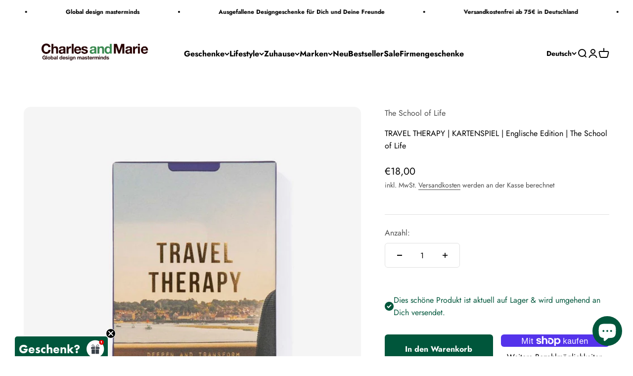

--- FILE ---
content_type: text/html; charset=utf-8
request_url: https://charlesandmarie.de/products/travel-therapy-kartenspiel-englische-edition-the-school-of-life
body_size: 93143
content:
<!DOCTYPE html>
<html class="no-js" lang="de" dir="ltr">

  <script type="text/javascript">
    (function(c,l,a,r,i,t,y){
        c[a]=c[a]||function(){(c[a].q=c[a].q||[]).push(arguments)};
        t=l.createElement(r);t.async=1;t.src="https://www.clarity.ms/tag/"+i;
        y=l.getElementsByTagName(r)[0];y.parentNode.insertBefore(t,y);
    })(window, document, "clarity", "script", "qtsztamb2e");
</script>
  
  <head>
    <!-- Google Tag Manager -->
    <script>(function(w,d,s,l,i){w[l]=w[l]||[];w[l].push({'gtm.start':
    new Date().getTime(),event:'gtm.js'});var f=d.getElementsByTagName(s)[0],
    j=d.createElement(s),dl=l!='dataLayer'?'&l='+l:'';j.async=true;j.src=
    'https://www.googletagmanager.com/gtm.js?id='+i+dl;f.parentNode.insertBefore(j,f);
    })(window,document,'script','dataLayer','GTM-TW2L22Z');</script>
    <!-- End Google Tag Manager -->
    <meta charset="utf-8">
    <meta name="viewport" content="width=device-width, initial-scale=1.0, height=device-height, minimum-scale=1.0, maximum-scale=1.0">
    <meta name="theme-color" content="#ffffff">
    <title>TRAVEL THERAPY | KARTENSPIEL | Englische Edition | The School of Life</title><meta name="description" content="Das Travel Therapy Set enthält 52 Karten zur Vertiefung und Transformation Deiner Reiseerfahrung.Reisen kann eine der großartigsten Aktivitäten im Leben sein - aber oft gelingt es uns nicht, die Erfahrung so zu vertiefen, wie wir es sollten, und wir kehren mit einem Teil des Versprechens unserer Reise uneingelöst nach "><link rel="canonical" href="https://charlesandmarie.de/products/travel-therapy-kartenspiel-englische-edition-the-school-of-life"><link rel="shortcut icon" href="//charlesandmarie.de/cdn/shop/files/favicon_charles_marie_3.png?v=1754406804&width=96">
      <link rel="apple-touch-icon" href="//charlesandmarie.de/cdn/shop/files/favicon_charles_marie_3.png?v=1754406804&width=180"><link rel="preconnect" href="https://cdn.shopify.com">
    <link rel="preconnect" href="https://fonts.shopifycdn.com" crossorigin>
    <link rel="dns-prefetch" href="https://productreviews.shopifycdn.com"><link rel="preload" href="//charlesandmarie.de/cdn/fonts/jost/jost_n7.921dc18c13fa0b0c94c5e2517ffe06139c3615a3.woff2" as="font" type="font/woff2" crossorigin><link rel="preload" href="//charlesandmarie.de/cdn/fonts/jost/jost_n4.d47a1b6347ce4a4c9f437608011273009d91f2b7.woff2" as="font" type="font/woff2" crossorigin><meta property="og:type" content="product">
  <meta property="og:title" content="TRAVEL THERAPY | KARTENSPIEL | Englische Edition | The School of Life">
  <meta property="product:price:amount" content="18,00">
  <meta property="product:price:currency" content="EUR"><meta property="og:image" content="http://charlesandmarie.de/cdn/shop/files/Travel-Therapy-School-of-Life-promt-cards-Reise-Therapie-Kartenset-cover-onWhite-2130.jpg?v=1691875310&width=2048">
  <meta property="og:image:secure_url" content="https://charlesandmarie.de/cdn/shop/files/Travel-Therapy-School-of-Life-promt-cards-Reise-Therapie-Kartenset-cover-onWhite-2130.jpg?v=1691875310&width=2048">
  <meta property="og:image:width" content="2130">
  <meta property="og:image:height" content="2130"><meta property="og:description" content="Das Travel Therapy Set enthält 52 Karten zur Vertiefung und Transformation Deiner Reiseerfahrung.Reisen kann eine der großartigsten Aktivitäten im Leben sein - aber oft gelingt es uns nicht, die Erfahrung so zu vertiefen, wie wir es sollten, und wir kehren mit einem Teil des Versprechens unserer Reise uneingelöst nach "><meta property="og:url" content="https://charlesandmarie.de/products/travel-therapy-kartenspiel-englische-edition-the-school-of-life">
<meta property="og:site_name" content="Charles &amp; Marie&#39;s Design- &amp; Geschenke-Shop"><meta name="twitter:card" content="summary"><meta name="twitter:title" content="TRAVEL THERAPY | KARTENSPIEL | Englische Edition | The School of Life">
  <meta name="twitter:description" content="Das Travel Therapy Set enthält 52 Karten zur Vertiefung und Transformation Deiner Reiseerfahrung.Reisen kann eine der großartigsten Aktivitäten im Leben sein - aber oft gelingt es uns nicht, die Erfahrung so zu vertiefen, wie wir es sollten, und wir kehren mit einem Teil des Versprechens unserer Reise uneingelöst nach Hause zurück. Dieses Kartenspiel soll uns dabei helfen, das Beste aus einer Reise herauszuholen - und die wichtigsten Lektionen in unserem Gedächtnis zu verankern.Die Karten enthalten Fragen, über die wir selbst nachdenken können (in einem Tagebuch oder auf einer Zugfahrt) oder die wir anderen in einer Gruppe stellen können - und die uns dazu bringen, gründlich darüber nachzudenken, wie wir ein Maximum an Zufriedenheit aus einer Reise ziehen können.Dies ist eine geniale, technisch einfache und wirkungsvolle Lösung für eines der großen Rätsel des Reisens: Wie können wir sicherstellen, dass die Realität"><meta name="twitter:image" content="https://charlesandmarie.de/cdn/shop/files/Travel-Therapy-School-of-Life-promt-cards-Reise-Therapie-Kartenset-cover-onWhite-2130.jpg?crop=center&height=1200&v=1691875310&width=1200">
  <meta name="twitter:image:alt" content="">
  <script type="application/ld+json">
  {
    "@context": "https://schema.org",
    "@type": "Product",
    "productID": 8419051012364,
    "offers": [{
          "@type": "Offer",
          "name": "TRAVEL THERAPY | KARTENSPIEL | Englische Edition | The School of Life",
          "availability":"https://schema.org/InStock",
          "price": 18.0,
          "priceCurrency": "EUR",
          "priceValidUntil": "2026-02-06","sku": "TSL_0112_00_00","gtin": "9781915087904","url": "https://charlesandmarie.de/products/travel-therapy-kartenspiel-englische-edition-the-school-of-life?variant=44566905717004"
        }
],"brand": {
      "@type": "Brand",
      "name": "The School of Life"
    },
    "name": "TRAVEL THERAPY | KARTENSPIEL | Englische Edition | The School of Life",
    "description": "\nDas Travel Therapy Set enthält 52 Karten zur Vertiefung und Transformation Deiner Reiseerfahrung.Reisen kann eine der großartigsten Aktivitäten im Leben sein - aber oft gelingt es uns nicht, die Erfahrung so zu vertiefen, wie wir es sollten, und wir kehren mit einem Teil des Versprechens unserer Reise uneingelöst nach Hause zurück. Dieses Kartenspiel soll uns dabei helfen, das Beste aus einer Reise herauszuholen - und die wichtigsten Lektionen in unserem Gedächtnis zu verankern.Die Karten enthalten Fragen, über die wir selbst nachdenken können (in einem Tagebuch oder auf einer Zugfahrt) oder die wir anderen in einer Gruppe stellen können - und die uns dazu bringen, gründlich darüber nachzudenken, wie wir ein Maximum an Zufriedenheit aus einer Reise ziehen können.Dies ist eine geniale, technisch einfache und wirkungsvolle Lösung für eines der großen Rätsel des Reisens: Wie können wir sicherstellen, dass die Realität einer Reise unseren Erwartungen entspricht? \nInstructions\n\nUse these cards to enrich conversation with yourself and others while you are on a trip.\nUse them particularly at the close of each day.\nConsider using each question as the title of a journal entry.\nAdopt a more conscious, psychologically-searching way of travelling – and enlist kind friends in your ambitions.\n\nExamplesCards will propose questions such as:\n\nWhat is this destination trying – in its way – to teach you?\nLocal shops might be trying to sell you souvenirs. What ideas might you take away from here instead?\nWhat would you like not to forget about being here?\nHow could you change your life in some way because of what you have seen here?\n\nInhalt: 52 Karten in der Schachtel | Inhalte für ErwachseneSprache: EnglischGröße: 9x7x2 cmDie School of Life ist eine Organisation, die es sich zur Aufgabe gemacht hat, Menschen zu helfen, ein emotional erfüllteres Leben zu führen. Sie hat sich auf Themen rund um Beziehungen, den Arbeitsplatz und Lebenszufriedenheit spezialisiert.\n",
    "category": "Geschenke",
    "url": "https://charlesandmarie.de/products/travel-therapy-kartenspiel-englische-edition-the-school-of-life",
    "sku": "TSL_0112_00_00","gtin": "9781915087904","weight": {
        "@type": "QuantitativeValue",
        "unitCode": "kg",
        "value": 0.1
      },"image": {
      "@type": "ImageObject",
      "url": "https://charlesandmarie.de/cdn/shop/files/Travel-Therapy-School-of-Life-promt-cards-Reise-Therapie-Kartenset-cover-onWhite-2130.jpg?v=1691875310&width=1024",
      "image": "https://charlesandmarie.de/cdn/shop/files/Travel-Therapy-School-of-Life-promt-cards-Reise-Therapie-Kartenset-cover-onWhite-2130.jpg?v=1691875310&width=1024",
      "name": "",
      "width": "1024",
      "height": "1024"
    }
  }
  </script>



  <script type="application/ld+json">
  {
    "@context": "https://schema.org",
    "@type": "BreadcrumbList",
  "itemListElement": [{
      "@type": "ListItem",
      "position": 1,
      "name": "Home",
      "item": "https://charlesandmarie.de"
    },{
          "@type": "ListItem",
          "position": 2,
          "name": "TRAVEL THERAPY | KARTENSPIEL | Englische Edition | The School of Life",
          "item": "https://charlesandmarie.de/products/travel-therapy-kartenspiel-englische-edition-the-school-of-life"
        }]
  }
  </script>

<style>/* Typography (heading) */
  @font-face {
  font-family: Jost;
  font-weight: 700;
  font-style: normal;
  font-display: fallback;
  src: url("//charlesandmarie.de/cdn/fonts/jost/jost_n7.921dc18c13fa0b0c94c5e2517ffe06139c3615a3.woff2") format("woff2"),
       url("//charlesandmarie.de/cdn/fonts/jost/jost_n7.cbfc16c98c1e195f46c536e775e4e959c5f2f22b.woff") format("woff");
}

@font-face {
  font-family: Jost;
  font-weight: 700;
  font-style: italic;
  font-display: fallback;
  src: url("//charlesandmarie.de/cdn/fonts/jost/jost_i7.d8201b854e41e19d7ed9b1a31fe4fe71deea6d3f.woff2") format("woff2"),
       url("//charlesandmarie.de/cdn/fonts/jost/jost_i7.eae515c34e26b6c853efddc3fc0c552e0de63757.woff") format("woff");
}

/* Typography (body) */
  @font-face {
  font-family: Jost;
  font-weight: 400;
  font-style: normal;
  font-display: fallback;
  src: url("//charlesandmarie.de/cdn/fonts/jost/jost_n4.d47a1b6347ce4a4c9f437608011273009d91f2b7.woff2") format("woff2"),
       url("//charlesandmarie.de/cdn/fonts/jost/jost_n4.791c46290e672b3f85c3d1c651ef2efa3819eadd.woff") format("woff");
}

@font-face {
  font-family: Jost;
  font-weight: 400;
  font-style: italic;
  font-display: fallback;
  src: url("//charlesandmarie.de/cdn/fonts/jost/jost_i4.b690098389649750ada222b9763d55796c5283a5.woff2") format("woff2"),
       url("//charlesandmarie.de/cdn/fonts/jost/jost_i4.fd766415a47e50b9e391ae7ec04e2ae25e7e28b0.woff") format("woff");
}

@font-face {
  font-family: Jost;
  font-weight: 700;
  font-style: normal;
  font-display: fallback;
  src: url("//charlesandmarie.de/cdn/fonts/jost/jost_n7.921dc18c13fa0b0c94c5e2517ffe06139c3615a3.woff2") format("woff2"),
       url("//charlesandmarie.de/cdn/fonts/jost/jost_n7.cbfc16c98c1e195f46c536e775e4e959c5f2f22b.woff") format("woff");
}

@font-face {
  font-family: Jost;
  font-weight: 700;
  font-style: italic;
  font-display: fallback;
  src: url("//charlesandmarie.de/cdn/fonts/jost/jost_i7.d8201b854e41e19d7ed9b1a31fe4fe71deea6d3f.woff2") format("woff2"),
       url("//charlesandmarie.de/cdn/fonts/jost/jost_i7.eae515c34e26b6c853efddc3fc0c552e0de63757.woff") format("woff");
}

:root {
    /**
     * ---------------------------------------------------------------------
     * SPACING VARIABLES
     *
     * We are using a spacing inspired from frameworks like Tailwind CSS.
     * ---------------------------------------------------------------------
     */
    --spacing-0-5: 0.125rem; /* 2px */
    --spacing-1: 0.25rem; /* 4px */
    --spacing-1-5: 0.375rem; /* 6px */
    --spacing-2: 0.5rem; /* 8px */
    --spacing-2-5: 0.625rem; /* 10px */
    --spacing-3: 0.75rem; /* 12px */
    --spacing-3-5: 0.875rem; /* 14px */
    --spacing-4: 1rem; /* 16px */
    --spacing-4-5: 1.125rem; /* 18px */
    --spacing-5: 1.25rem; /* 20px */
    --spacing-5-5: 1.375rem; /* 22px */
    --spacing-6: 1.5rem; /* 24px */
    --spacing-6-5: 1.625rem; /* 26px */
    --spacing-7: 1.75rem; /* 28px */
    --spacing-7-5: 1.875rem; /* 30px */
    --spacing-8: 2rem; /* 32px */
    --spacing-8-5: 2.125rem; /* 34px */
    --spacing-9: 2.25rem; /* 36px */
    --spacing-9-5: 2.375rem; /* 38px */
    --spacing-10: 2.5rem; /* 40px */
    --spacing-11: 2.75rem; /* 44px */
    --spacing-12: 3rem; /* 48px */
    --spacing-14: 3.5rem; /* 56px */
    --spacing-16: 4rem; /* 64px */
    --spacing-18: 4.5rem; /* 72px */
    --spacing-20: 5rem; /* 80px */
    --spacing-24: 6rem; /* 96px */
    --spacing-28: 7rem; /* 112px */
    --spacing-32: 8rem; /* 128px */
    --spacing-36: 9rem; /* 144px */
    --spacing-40: 10rem; /* 160px */
    --spacing-44: 11rem; /* 176px */
    --spacing-48: 12rem; /* 192px */
    --spacing-52: 13rem; /* 208px */
    --spacing-56: 14rem; /* 224px */
    --spacing-60: 15rem; /* 240px */
    --spacing-64: 16rem; /* 256px */
    --spacing-72: 18rem; /* 288px */
    --spacing-80: 20rem; /* 320px */
    --spacing-96: 24rem; /* 384px */

    /* Container */
    --container-max-width: 1800px;
    --container-narrow-max-width: 1550px;
    --container-gutter: var(--spacing-5);
    --section-outer-spacing-block: var(--spacing-12);
    --section-inner-max-spacing-block: var(--spacing-10);
    --section-inner-spacing-inline: var(--container-gutter);
    --section-stack-spacing-block: var(--spacing-8);

    /* Grid gutter */
    --grid-gutter: var(--spacing-5);

    /* Product list settings */
    --product-list-row-gap: var(--spacing-8);
    --product-list-column-gap: var(--grid-gutter);

    /* Form settings */
    --input-gap: var(--spacing-2);
    --input-height: 2.625rem;
    --input-padding-inline: var(--spacing-4);

    /* Other sizes */
    --sticky-area-height: calc(var(--sticky-announcement-bar-enabled, 0) * var(--announcement-bar-height, 0px) + var(--sticky-header-enabled, 0) * var(--header-height, 0px));

    /* RTL support */
    --transform-logical-flip: 1;
    --transform-origin-start: left;
    --transform-origin-end: right;

    /**
     * ---------------------------------------------------------------------
     * TYPOGRAPHY
     * ---------------------------------------------------------------------
     */

    /* Font properties */
    --heading-font-family: Jost, sans-serif;
    --heading-font-weight: 700;
    --heading-font-style: normal;
    --heading-text-transform: normal;
    --heading-letter-spacing: -0.01em;
    --text-font-family: Jost, sans-serif;
    --text-font-weight: 400;
    --text-font-style: normal;
    --text-letter-spacing: 0.0em;

    /* Font sizes */
    --text-h0: 2.5rem;
    --text-h1: 1.75rem;
    --text-h2: 1.5rem;
    --text-h3: 1.375rem;
    --text-h4: 1.125rem;
    --text-h5: 1.125rem;
    --text-h6: 1rem;
    --text-xs: 0.6875rem;
    --text-sm: 0.75rem;
    --text-base: 0.875rem;
    --text-lg: 1.125rem;

    /**
     * ---------------------------------------------------------------------
     * COLORS
     * ---------------------------------------------------------------------
     */

    /* Color settings */--accent: 0 86 59;
    --text-primary: 0 0 0;
    --background-primary: 255 255 255;
    --dialog-background: 255 255 255;
    --border-color: var(--text-color, var(--text-primary)) / 0.12;

    /* Button colors */
    --button-background-primary: 0 86 59;
    --button-text-primary: 255 255 255;
    --button-background-secondary: 0 0 0;
    --button-text-secondary: 255 255 255;

    /* Status colors */
    --success-background: 224 235 231;
    --success-text: 0 86 59;
    --warning-background: 224 235 231;
    --warning-text: 0 86 59;
    --error-background: 245 229 229;
    --error-text: 170 40 38;

    /* Product colors */
    --on-sale-text: 0 0 0;
    --on-sale-badge-background: 0 0 0;
    --on-sale-badge-text: 255 255 255;
    --sold-out-badge-background: 190 189 185;
    --sold-out-badge-text: 0 0 0;
    --primary-badge-background: 0 86 59;
    --primary-badge-text: 255 255 255;
    --star-color: 255 183 74;
    --product-card-background: 216 222 222;
    --product-card-text: 0 0 0;

    /* Header colors */
    --header-background: 255 255 255;
    --header-text: 0 0 0;

    /* Footer colors */
    --footer-background: 216 222 222;
    --footer-text: 0 0 0;

    /* Rounded variables (used for border radius) */
    --rounded-xs: 0.25rem;
    --rounded-sm: 0.4375rem;
    --rounded: 0.875rem;
    --rounded-lg: 1.75rem;
    --rounded-full: 9999px;

    --rounded-button: 0.375rem;
    --rounded-input: 0.25rem;

    /* Box shadow */
    --shadow-sm: 0 2px 8px rgb(var(--text-primary) / 0.0);
    --shadow: 0 5px 15px rgb(var(--text-primary) / 0.0);
    --shadow-md: 0 5px 30px rgb(var(--text-primary) / 0.0);
    --shadow-block: 0px 0px 50px rgb(var(--text-primary) / 0.0);

    /**
     * ---------------------------------------------------------------------
     * OTHER
     * ---------------------------------------------------------------------
     */

    --cursor-close-svg-url: url(//charlesandmarie.de/cdn/shop/t/38/assets/cursor-close.svg?v=147174565022153725511744194366);
    --cursor-zoom-in-svg-url: url(//charlesandmarie.de/cdn/shop/t/38/assets/cursor-zoom-in.svg?v=154953035094101115921744194367);
    --cursor-zoom-out-svg-url: url(//charlesandmarie.de/cdn/shop/t/38/assets/cursor-zoom-out.svg?v=16155520337305705181744194366);
    --checkmark-svg-url: url(//charlesandmarie.de/cdn/shop/t/38/assets/checkmark.svg?v=77552481021870063511744194366);
  }

  [dir="rtl"]:root {
    /* RTL support */
    --transform-logical-flip: -1;
    --transform-origin-start: right;
    --transform-origin-end: left;
  }

  @media screen and (min-width: 700px) {
    :root {
      /* Typography (font size) */
      --text-h0: 3.25rem;
      --text-h1: 2.25rem;
      --text-h2: 1.75rem;
      --text-h3: 1.625rem;
      --text-h4: 1.25rem;
      --text-h5: 1.25rem;
      --text-h6: 1.125rem;

      --text-xs: 0.75rem;
      --text-sm: 0.875rem;
      --text-base: 1.0rem;
      --text-lg: 1.25rem;

      /* Spacing */
      --container-gutter: 2rem;
      --section-outer-spacing-block: var(--spacing-16);
      --section-inner-max-spacing-block: var(--spacing-12);
      --section-inner-spacing-inline: var(--spacing-10);
      --section-stack-spacing-block: var(--spacing-12);

      /* Grid gutter */
      --grid-gutter: var(--spacing-6);

      /* Product list settings */
      --product-list-row-gap: var(--spacing-12);

      /* Form settings */
      --input-gap: 1rem;
      --input-height: 3.125rem;
      --input-padding-inline: var(--spacing-5);
    }
  }

  @media screen and (min-width: 1000px) {
    :root {
      /* Spacing settings */
      --container-gutter: var(--spacing-12);
      --section-outer-spacing-block: var(--spacing-18);
      --section-inner-max-spacing-block: var(--spacing-16);
      --section-inner-spacing-inline: var(--spacing-14);
      --section-stack-spacing-block: var(--spacing-12);
    }
  }

  @media screen and (min-width: 1150px) {
    :root {
      /* Spacing settings */
      --container-gutter: var(--spacing-12);
      --section-outer-spacing-block: var(--spacing-20);
      --section-inner-max-spacing-block: var(--spacing-16);
      --section-inner-spacing-inline: var(--spacing-14);
      --section-stack-spacing-block: var(--spacing-12);
    }
  }

  @media screen and (min-width: 1400px) {
    :root {
      /* Typography (font size) */
      --text-h0: 4rem;
      --text-h1: 3rem;
      --text-h2: 2.5rem;
      --text-h3: 1.75rem;
      --text-h4: 1.5rem;
      --text-h5: 1.25rem;
      --text-h6: 1.25rem;

      --section-outer-spacing-block: var(--spacing-24);
      --section-inner-max-spacing-block: var(--spacing-18);
      --section-inner-spacing-inline: var(--spacing-16);
    }
  }

  @media screen and (min-width: 1600px) {
    :root {
      --section-outer-spacing-block: var(--spacing-24);
      --section-inner-max-spacing-block: var(--spacing-20);
      --section-inner-spacing-inline: var(--spacing-18);
    }
  }

  /**
   * ---------------------------------------------------------------------
   * LIQUID DEPENDANT CSS
   *
   * Our main CSS is Liquid free, but some very specific features depend on
   * theme settings, so we have them here
   * ---------------------------------------------------------------------
   */@media screen and (pointer: fine) {
        /* The !important are for the Shopify Payment button to ensure we override the default from Shopify styles */
        .button:not([disabled]):not(.button--outline):hover, .btn:not([disabled]):hover, .shopify-payment-button__button--unbranded:not([disabled]):hover {
          background-color: transparent !important;
          color: rgb(var(--button-outline-color) / var(--button-background-opacity, 1)) !important;
          box-shadow: inset 0 0 0 2px currentColor !important;
        }

        .button--outline:not([disabled]):hover {
          background: rgb(var(--button-background));
          color: rgb(var(--button-text-color));
          box-shadow: inset 0 0 0 2px rgb(var(--button-background));
        }
      }</style><script>
  document.documentElement.classList.replace('no-js', 'js');

  // This allows to expose several variables to the global scope, to be used in scripts
  window.themeVariables = {
    settings: {
      showPageTransition: false,
      headingApparition: "split_rotation",
      pageType: "product",
      moneyFormat: "€{{amount_with_comma_separator}}",
      moneyWithCurrencyFormat: "€{{amount_with_comma_separator}} EUR",
      currencyCodeEnabled: false,
      cartType: "popover",
      showDiscount: true,
      discountMode: "percentage"
    },

    strings: {
      accessibilityClose: "Schließen",
      accessibilityNext: "Vor",
      accessibilityPrevious: "Zurück",
      addToCartButton: "In den Warenkorb",
      soldOutButton: "Ausverkauft",
      preOrderButton: "Vorbestellen",
      unavailableButton: "Nicht verfügbar",
      closeGallery: "Galerie schließen",
      zoomGallery: "Bild vergrößern",
      errorGallery: "Bild kann nicht geladen werden",
      soldOutBadge: "Ausverkauft",
      discountBadge: "Spare @@",
      sku: "SKU:",
      searchNoResults: "Keine Treffer",
      addOrderNote: "Bestellhinweis hinzufügen",
      editOrderNote: "Bestellhinweis bearbeiten",
      shippingEstimatorNoResults: "Tut uns leid, aber wir verschicken leider nicht an deine Adresse.",
      shippingEstimatorOneResult: "Für deine Adresse gibt es einen Versandtarif:",
      shippingEstimatorMultipleResults: "Für deine Adresse gibt es mehrere Versandtarife:",
      shippingEstimatorError: "Beim Berechnen der Versandkosten ist ein Fehler aufgetreten:",
      delivery: "Lieferzeit",
    },

    breakpoints: {
      'sm': 'screen and (min-width: 700px)',
      'md': 'screen and (min-width: 1000px)',
      'lg': 'screen and (min-width: 1150px)',
      'xl': 'screen and (min-width: 1400px)',

      'sm-max': 'screen and (max-width: 699px)',
      'md-max': 'screen and (max-width: 999px)',
      'lg-max': 'screen and (max-width: 1149px)',
      'xl-max': 'screen and (max-width: 1399px)'
    }
  };// For detecting native share
  document.documentElement.classList.add(`native-share--${navigator.share ? 'enabled' : 'disabled'}`);// We save the product ID in local storage to be eventually used for recently viewed section
    try {
      const recentlyViewedProducts = new Set(JSON.parse(localStorage.getItem('theme:recently-viewed-products') || '[]'));

      recentlyViewedProducts.delete(8419051012364); // Delete first to re-move the product
      recentlyViewedProducts.add(8419051012364);

      localStorage.setItem('theme:recently-viewed-products', JSON.stringify(Array.from(recentlyViewedProducts.values()).reverse()));
    } catch (e) {
      // Safari in private mode does not allow setting item, we silently fail
    }</script><script type="module" src="//charlesandmarie.de/cdn/shop/t/38/assets/vendor.min.js?v=136053555471622566971744194333"></script>
    <script type="module" src="//charlesandmarie.de/cdn/shop/t/38/assets/theme.js?v=67917135490146585791744194366"></script>
    <script type="module" src="//charlesandmarie.de/cdn/shop/t/38/assets/sections.js?v=43074802532780140481744194681"></script>
    <script>window.performance && window.performance.mark && window.performance.mark('shopify.content_for_header.start');</script><meta id="shopify-digital-wallet" name="shopify-digital-wallet" content="/6501040226/digital_wallets/dialog">
<meta name="shopify-checkout-api-token" content="f324a7d8eaf41d399a0c24597ea8dada">
<meta id="in-context-paypal-metadata" data-shop-id="6501040226" data-venmo-supported="false" data-environment="production" data-locale="de_DE" data-paypal-v4="true" data-currency="EUR">
<link rel="alternate" hreflang="x-default" href="https://charlesandmarie.de/products/travel-therapy-kartenspiel-englische-edition-the-school-of-life">
<link rel="alternate" hreflang="de" href="https://charlesandmarie.de/products/travel-therapy-kartenspiel-englische-edition-the-school-of-life">
<link rel="alternate" hreflang="en" href="https://charlesandmarie.de/en/products/travel-therapy-kartenspiel-englische-edition-the-school-of-life">
<link rel="alternate" hreflang="fr" href="https://charlesandmarie.de/fr/products/travel-therapy-kartenspiel-englische-edition-the-school-of-life">
<link rel="alternate" hreflang="fr-FR" href="https://charlesandmarie.de/fr-fr/products/travel-therapy-kartenspiel-englische-edition-the-school-of-life">
<link rel="alternate" hreflang="en-FR" href="https://charlesandmarie.de/en-fr/products/travel-therapy-kartenspiel-englische-edition-the-school-of-life">
<link rel="alternate" hreflang="de-FR" href="https://charlesandmarie.de/de-fr/products/travel-therapy-kartenspiel-englische-edition-the-school-of-life">
<link rel="alternate" hreflang="fr-MC" href="https://charlesandmarie.de/fr-fr/products/travel-therapy-kartenspiel-englische-edition-the-school-of-life">
<link rel="alternate" hreflang="en-MC" href="https://charlesandmarie.de/en-fr/products/travel-therapy-kartenspiel-englische-edition-the-school-of-life">
<link rel="alternate" hreflang="de-MC" href="https://charlesandmarie.de/de-fr/products/travel-therapy-kartenspiel-englische-edition-the-school-of-life">
<link rel="alternate" type="application/json+oembed" href="https://charlesandmarie.de/products/travel-therapy-kartenspiel-englische-edition-the-school-of-life.oembed">
<script async="async" src="/checkouts/internal/preloads.js?locale=de-DE"></script>
<link rel="preconnect" href="https://shop.app" crossorigin="anonymous">
<script async="async" src="https://shop.app/checkouts/internal/preloads.js?locale=de-DE&shop_id=6501040226" crossorigin="anonymous"></script>
<script id="apple-pay-shop-capabilities" type="application/json">{"shopId":6501040226,"countryCode":"DE","currencyCode":"EUR","merchantCapabilities":["supports3DS"],"merchantId":"gid:\/\/shopify\/Shop\/6501040226","merchantName":"Charles \u0026 Marie's Design- \u0026 Geschenke-Shop","requiredBillingContactFields":["postalAddress","email"],"requiredShippingContactFields":["postalAddress","email"],"shippingType":"shipping","supportedNetworks":["visa","maestro","masterCard","amex"],"total":{"type":"pending","label":"Charles \u0026 Marie's Design- \u0026 Geschenke-Shop","amount":"1.00"},"shopifyPaymentsEnabled":true,"supportsSubscriptions":true}</script>
<script id="shopify-features" type="application/json">{"accessToken":"f324a7d8eaf41d399a0c24597ea8dada","betas":["rich-media-storefront-analytics"],"domain":"charlesandmarie.de","predictiveSearch":true,"shopId":6501040226,"locale":"de"}</script>
<script>var Shopify = Shopify || {};
Shopify.shop = "charles-maries-b2c-shop.myshopify.com";
Shopify.locale = "de";
Shopify.currency = {"active":"EUR","rate":"1.0"};
Shopify.country = "DE";
Shopify.theme = {"name":"Copy_Impact_Neue Navi_04.25","id":173715751180,"schema_name":"Impact","schema_version":"4.0.6","theme_store_id":null,"role":"main"};
Shopify.theme.handle = "null";
Shopify.theme.style = {"id":null,"handle":null};
Shopify.cdnHost = "charlesandmarie.de/cdn";
Shopify.routes = Shopify.routes || {};
Shopify.routes.root = "/";</script>
<script type="module">!function(o){(o.Shopify=o.Shopify||{}).modules=!0}(window);</script>
<script>!function(o){function n(){var o=[];function n(){o.push(Array.prototype.slice.apply(arguments))}return n.q=o,n}var t=o.Shopify=o.Shopify||{};t.loadFeatures=n(),t.autoloadFeatures=n()}(window);</script>
<script>
  window.ShopifyPay = window.ShopifyPay || {};
  window.ShopifyPay.apiHost = "shop.app\/pay";
  window.ShopifyPay.redirectState = null;
</script>
<script id="shop-js-analytics" type="application/json">{"pageType":"product"}</script>
<script defer="defer" async type="module" src="//charlesandmarie.de/cdn/shopifycloud/shop-js/modules/v2/client.init-shop-cart-sync_DIwzDt8_.de.esm.js"></script>
<script defer="defer" async type="module" src="//charlesandmarie.de/cdn/shopifycloud/shop-js/modules/v2/chunk.common_DK6FaseX.esm.js"></script>
<script defer="defer" async type="module" src="//charlesandmarie.de/cdn/shopifycloud/shop-js/modules/v2/chunk.modal_DJrdBHKE.esm.js"></script>
<script type="module">
  await import("//charlesandmarie.de/cdn/shopifycloud/shop-js/modules/v2/client.init-shop-cart-sync_DIwzDt8_.de.esm.js");
await import("//charlesandmarie.de/cdn/shopifycloud/shop-js/modules/v2/chunk.common_DK6FaseX.esm.js");
await import("//charlesandmarie.de/cdn/shopifycloud/shop-js/modules/v2/chunk.modal_DJrdBHKE.esm.js");

  window.Shopify.SignInWithShop?.initShopCartSync?.({"fedCMEnabled":true,"windoidEnabled":true});

</script>
<script>
  window.Shopify = window.Shopify || {};
  if (!window.Shopify.featureAssets) window.Shopify.featureAssets = {};
  window.Shopify.featureAssets['shop-js'] = {"shop-cart-sync":["modules/v2/client.shop-cart-sync_CpbWr8Q_.de.esm.js","modules/v2/chunk.common_DK6FaseX.esm.js","modules/v2/chunk.modal_DJrdBHKE.esm.js"],"init-fed-cm":["modules/v2/client.init-fed-cm_BnAV8Oxq.de.esm.js","modules/v2/chunk.common_DK6FaseX.esm.js","modules/v2/chunk.modal_DJrdBHKE.esm.js"],"shop-toast-manager":["modules/v2/client.shop-toast-manager_6XJ40SNJ.de.esm.js","modules/v2/chunk.common_DK6FaseX.esm.js","modules/v2/chunk.modal_DJrdBHKE.esm.js"],"init-shop-cart-sync":["modules/v2/client.init-shop-cart-sync_DIwzDt8_.de.esm.js","modules/v2/chunk.common_DK6FaseX.esm.js","modules/v2/chunk.modal_DJrdBHKE.esm.js"],"shop-button":["modules/v2/client.shop-button_CZz_39uh.de.esm.js","modules/v2/chunk.common_DK6FaseX.esm.js","modules/v2/chunk.modal_DJrdBHKE.esm.js"],"init-windoid":["modules/v2/client.init-windoid_B-LDUEPU.de.esm.js","modules/v2/chunk.common_DK6FaseX.esm.js","modules/v2/chunk.modal_DJrdBHKE.esm.js"],"shop-cash-offers":["modules/v2/client.shop-cash-offers_Dr1ejWJu.de.esm.js","modules/v2/chunk.common_DK6FaseX.esm.js","modules/v2/chunk.modal_DJrdBHKE.esm.js"],"pay-button":["modules/v2/client.pay-button_ghLncuwV.de.esm.js","modules/v2/chunk.common_DK6FaseX.esm.js","modules/v2/chunk.modal_DJrdBHKE.esm.js"],"init-customer-accounts":["modules/v2/client.init-customer-accounts_CXFx84Ar.de.esm.js","modules/v2/client.shop-login-button_D4ESF-iV.de.esm.js","modules/v2/chunk.common_DK6FaseX.esm.js","modules/v2/chunk.modal_DJrdBHKE.esm.js"],"avatar":["modules/v2/client.avatar_BTnouDA3.de.esm.js"],"checkout-modal":["modules/v2/client.checkout-modal_C1x0kikZ.de.esm.js","modules/v2/chunk.common_DK6FaseX.esm.js","modules/v2/chunk.modal_DJrdBHKE.esm.js"],"init-shop-for-new-customer-accounts":["modules/v2/client.init-shop-for-new-customer-accounts_v7pinn42.de.esm.js","modules/v2/client.shop-login-button_D4ESF-iV.de.esm.js","modules/v2/chunk.common_DK6FaseX.esm.js","modules/v2/chunk.modal_DJrdBHKE.esm.js"],"init-customer-accounts-sign-up":["modules/v2/client.init-customer-accounts-sign-up_DpQU4YB3.de.esm.js","modules/v2/client.shop-login-button_D4ESF-iV.de.esm.js","modules/v2/chunk.common_DK6FaseX.esm.js","modules/v2/chunk.modal_DJrdBHKE.esm.js"],"init-shop-email-lookup-coordinator":["modules/v2/client.init-shop-email-lookup-coordinator_BRs9hJ8g.de.esm.js","modules/v2/chunk.common_DK6FaseX.esm.js","modules/v2/chunk.modal_DJrdBHKE.esm.js"],"shop-follow-button":["modules/v2/client.shop-follow-button_Q3WId6RZ.de.esm.js","modules/v2/chunk.common_DK6FaseX.esm.js","modules/v2/chunk.modal_DJrdBHKE.esm.js"],"shop-login-button":["modules/v2/client.shop-login-button_D4ESF-iV.de.esm.js","modules/v2/chunk.common_DK6FaseX.esm.js","modules/v2/chunk.modal_DJrdBHKE.esm.js"],"shop-login":["modules/v2/client.shop-login_DtE1on06.de.esm.js","modules/v2/chunk.common_DK6FaseX.esm.js","modules/v2/chunk.modal_DJrdBHKE.esm.js"],"lead-capture":["modules/v2/client.lead-capture_BFGmGe6G.de.esm.js","modules/v2/chunk.common_DK6FaseX.esm.js","modules/v2/chunk.modal_DJrdBHKE.esm.js"],"payment-terms":["modules/v2/client.payment-terms_Cj7FQ-eb.de.esm.js","modules/v2/chunk.common_DK6FaseX.esm.js","modules/v2/chunk.modal_DJrdBHKE.esm.js"]};
</script>
<script>(function() {
  var isLoaded = false;
  function asyncLoad() {
    if (isLoaded) return;
    isLoaded = true;
    var urls = ["https:\/\/cdn.nfcube.com\/dd906d2890c9fce2d2156ea4b7eaa08c.js?shop=charles-maries-b2c-shop.myshopify.com","https:\/\/static.klaviyo.com\/onsite\/js\/klaviyo.js?company_id=Ww9LjG\u0026shop=charles-maries-b2c-shop.myshopify.com","https:\/\/static.klaviyo.com\/onsite\/js\/klaviyo.js?company_id=Ww9LjG\u0026shop=charles-maries-b2c-shop.myshopify.com","https:\/\/tseish-app.connect.trustedshops.com\/esc.js?apiBaseUrl=aHR0cHM6Ly90c2Vpc2gtYXBwLmNvbm5lY3QudHJ1c3RlZHNob3BzLmNvbQ==\u0026instanceId=Y2hhcmxlcy1tYXJpZXMtYjJjLXNob3AubXlzaG9waWZ5LmNvbQ==\u0026shop=charles-maries-b2c-shop.myshopify.com"];
    for (var i = 0; i < urls.length; i++) {
      var s = document.createElement('script');
      s.type = 'text/javascript';
      s.async = true;
      s.src = urls[i];
      var x = document.getElementsByTagName('script')[0];
      x.parentNode.insertBefore(s, x);
    }
  };
  if(window.attachEvent) {
    window.attachEvent('onload', asyncLoad);
  } else {
    window.addEventListener('load', asyncLoad, false);
  }
})();</script>
<script id="__st">var __st={"a":6501040226,"offset":3600,"reqid":"c29a355f-c4ef-46e3-9be7-52f915343072-1769542807","pageurl":"charlesandmarie.de\/products\/travel-therapy-kartenspiel-englische-edition-the-school-of-life","u":"bcd44c4847fd","p":"product","rtyp":"product","rid":8419051012364};</script>
<script>window.ShopifyPaypalV4VisibilityTracking = true;</script>
<script id="captcha-bootstrap">!function(){'use strict';const t='contact',e='account',n='new_comment',o=[[t,t],['blogs',n],['comments',n],[t,'customer']],c=[[e,'customer_login'],[e,'guest_login'],[e,'recover_customer_password'],[e,'create_customer']],r=t=>t.map((([t,e])=>`form[action*='/${t}']:not([data-nocaptcha='true']) input[name='form_type'][value='${e}']`)).join(','),a=t=>()=>t?[...document.querySelectorAll(t)].map((t=>t.form)):[];function s(){const t=[...o],e=r(t);return a(e)}const i='password',u='form_key',d=['recaptcha-v3-token','g-recaptcha-response','h-captcha-response',i],f=()=>{try{return window.sessionStorage}catch{return}},m='__shopify_v',_=t=>t.elements[u];function p(t,e,n=!1){try{const o=window.sessionStorage,c=JSON.parse(o.getItem(e)),{data:r}=function(t){const{data:e,action:n}=t;return t[m]||n?{data:e,action:n}:{data:t,action:n}}(c);for(const[e,n]of Object.entries(r))t.elements[e]&&(t.elements[e].value=n);n&&o.removeItem(e)}catch(o){console.error('form repopulation failed',{error:o})}}const l='form_type',E='cptcha';function T(t){t.dataset[E]=!0}const w=window,h=w.document,L='Shopify',v='ce_forms',y='captcha';let A=!1;((t,e)=>{const n=(g='f06e6c50-85a8-45c8-87d0-21a2b65856fe',I='https://cdn.shopify.com/shopifycloud/storefront-forms-hcaptcha/ce_storefront_forms_captcha_hcaptcha.v1.5.2.iife.js',D={infoText:'Durch hCaptcha geschützt',privacyText:'Datenschutz',termsText:'Allgemeine Geschäftsbedingungen'},(t,e,n)=>{const o=w[L][v],c=o.bindForm;if(c)return c(t,g,e,D).then(n);var r;o.q.push([[t,g,e,D],n]),r=I,A||(h.body.append(Object.assign(h.createElement('script'),{id:'captcha-provider',async:!0,src:r})),A=!0)});var g,I,D;w[L]=w[L]||{},w[L][v]=w[L][v]||{},w[L][v].q=[],w[L][y]=w[L][y]||{},w[L][y].protect=function(t,e){n(t,void 0,e),T(t)},Object.freeze(w[L][y]),function(t,e,n,w,h,L){const[v,y,A,g]=function(t,e,n){const i=e?o:[],u=t?c:[],d=[...i,...u],f=r(d),m=r(i),_=r(d.filter((([t,e])=>n.includes(e))));return[a(f),a(m),a(_),s()]}(w,h,L),I=t=>{const e=t.target;return e instanceof HTMLFormElement?e:e&&e.form},D=t=>v().includes(t);t.addEventListener('submit',(t=>{const e=I(t);if(!e)return;const n=D(e)&&!e.dataset.hcaptchaBound&&!e.dataset.recaptchaBound,o=_(e),c=g().includes(e)&&(!o||!o.value);(n||c)&&t.preventDefault(),c&&!n&&(function(t){try{if(!f())return;!function(t){const e=f();if(!e)return;const n=_(t);if(!n)return;const o=n.value;o&&e.removeItem(o)}(t);const e=Array.from(Array(32),(()=>Math.random().toString(36)[2])).join('');!function(t,e){_(t)||t.append(Object.assign(document.createElement('input'),{type:'hidden',name:u})),t.elements[u].value=e}(t,e),function(t,e){const n=f();if(!n)return;const o=[...t.querySelectorAll(`input[type='${i}']`)].map((({name:t})=>t)),c=[...d,...o],r={};for(const[a,s]of new FormData(t).entries())c.includes(a)||(r[a]=s);n.setItem(e,JSON.stringify({[m]:1,action:t.action,data:r}))}(t,e)}catch(e){console.error('failed to persist form',e)}}(e),e.submit())}));const S=(t,e)=>{t&&!t.dataset[E]&&(n(t,e.some((e=>e===t))),T(t))};for(const o of['focusin','change'])t.addEventListener(o,(t=>{const e=I(t);D(e)&&S(e,y())}));const B=e.get('form_key'),M=e.get(l),P=B&&M;t.addEventListener('DOMContentLoaded',(()=>{const t=y();if(P)for(const e of t)e.elements[l].value===M&&p(e,B);[...new Set([...A(),...v().filter((t=>'true'===t.dataset.shopifyCaptcha))])].forEach((e=>S(e,t)))}))}(h,new URLSearchParams(w.location.search),n,t,e,['guest_login'])})(!0,!0)}();</script>
<script integrity="sha256-4kQ18oKyAcykRKYeNunJcIwy7WH5gtpwJnB7kiuLZ1E=" data-source-attribution="shopify.loadfeatures" defer="defer" src="//charlesandmarie.de/cdn/shopifycloud/storefront/assets/storefront/load_feature-a0a9edcb.js" crossorigin="anonymous"></script>
<script crossorigin="anonymous" defer="defer" src="//charlesandmarie.de/cdn/shopifycloud/storefront/assets/shopify_pay/storefront-65b4c6d7.js?v=20250812"></script>
<script data-source-attribution="shopify.dynamic_checkout.dynamic.init">var Shopify=Shopify||{};Shopify.PaymentButton=Shopify.PaymentButton||{isStorefrontPortableWallets:!0,init:function(){window.Shopify.PaymentButton.init=function(){};var t=document.createElement("script");t.src="https://charlesandmarie.de/cdn/shopifycloud/portable-wallets/latest/portable-wallets.de.js",t.type="module",document.head.appendChild(t)}};
</script>
<script data-source-attribution="shopify.dynamic_checkout.buyer_consent">
  function portableWalletsHideBuyerConsent(e){var t=document.getElementById("shopify-buyer-consent"),n=document.getElementById("shopify-subscription-policy-button");t&&n&&(t.classList.add("hidden"),t.setAttribute("aria-hidden","true"),n.removeEventListener("click",e))}function portableWalletsShowBuyerConsent(e){var t=document.getElementById("shopify-buyer-consent"),n=document.getElementById("shopify-subscription-policy-button");t&&n&&(t.classList.remove("hidden"),t.removeAttribute("aria-hidden"),n.addEventListener("click",e))}window.Shopify?.PaymentButton&&(window.Shopify.PaymentButton.hideBuyerConsent=portableWalletsHideBuyerConsent,window.Shopify.PaymentButton.showBuyerConsent=portableWalletsShowBuyerConsent);
</script>
<script>
  function portableWalletsCleanup(e){e&&e.src&&console.error("Failed to load portable wallets script "+e.src);var t=document.querySelectorAll("shopify-accelerated-checkout .shopify-payment-button__skeleton, shopify-accelerated-checkout-cart .wallet-cart-button__skeleton"),e=document.getElementById("shopify-buyer-consent");for(let e=0;e<t.length;e++)t[e].remove();e&&e.remove()}function portableWalletsNotLoadedAsModule(e){e instanceof ErrorEvent&&"string"==typeof e.message&&e.message.includes("import.meta")&&"string"==typeof e.filename&&e.filename.includes("portable-wallets")&&(window.removeEventListener("error",portableWalletsNotLoadedAsModule),window.Shopify.PaymentButton.failedToLoad=e,"loading"===document.readyState?document.addEventListener("DOMContentLoaded",window.Shopify.PaymentButton.init):window.Shopify.PaymentButton.init())}window.addEventListener("error",portableWalletsNotLoadedAsModule);
</script>

<script type="module" src="https://charlesandmarie.de/cdn/shopifycloud/portable-wallets/latest/portable-wallets.de.js" onError="portableWalletsCleanup(this)" crossorigin="anonymous"></script>
<script nomodule>
  document.addEventListener("DOMContentLoaded", portableWalletsCleanup);
</script>

<link id="shopify-accelerated-checkout-styles" rel="stylesheet" media="screen" href="https://charlesandmarie.de/cdn/shopifycloud/portable-wallets/latest/accelerated-checkout-backwards-compat.css" crossorigin="anonymous">
<style id="shopify-accelerated-checkout-cart">
        #shopify-buyer-consent {
  margin-top: 1em;
  display: inline-block;
  width: 100%;
}

#shopify-buyer-consent.hidden {
  display: none;
}

#shopify-subscription-policy-button {
  background: none;
  border: none;
  padding: 0;
  text-decoration: underline;
  font-size: inherit;
  cursor: pointer;
}

#shopify-subscription-policy-button::before {
  box-shadow: none;
}

      </style>

<script>window.performance && window.performance.mark && window.performance.mark('shopify.content_for_header.end');</script>
<link href="//charlesandmarie.de/cdn/shop/t/38/assets/theme.css?v=161018618763170396191758183330" rel="stylesheet" type="text/css" media="all" /><link href="//charlesandmarie.de/cdn/shop/t/38/assets/custom.css?v=6681181168634499721744194322" rel="stylesheet" type="text/css" media="all" /><!-- BEGIN app block: shopify://apps/judge-me-reviews/blocks/judgeme_core/61ccd3b1-a9f2-4160-9fe9-4fec8413e5d8 --><!-- Start of Judge.me Core -->






<link rel="dns-prefetch" href="https://cdnwidget.judge.me">
<link rel="dns-prefetch" href="https://cdn.judge.me">
<link rel="dns-prefetch" href="https://cdn1.judge.me">
<link rel="dns-prefetch" href="https://api.judge.me">

<script data-cfasync='false' class='jdgm-settings-script'>window.jdgmSettings={"pagination":5,"disable_web_reviews":false,"badge_no_review_text":"Keine Bewertungen","badge_n_reviews_text":"{{ n }} Bewertung/Bewertungen","badge_star_color":"#C6C425","hide_badge_preview_if_no_reviews":true,"badge_hide_text":false,"enforce_center_preview_badge":false,"widget_title":"Kundenbewertungen","widget_open_form_text":"Schreibe eine Bewertung","widget_close_form_text":"Bewertung abbrechen","widget_refresh_page_text":"Seite aktualisieren","widget_summary_text":"Basierend auf {{ number_of_reviews }} Bewertung/Bewertungen","widget_no_review_text":"Schreiben Sie die erste Bewertung","widget_name_field_text":"Anzeigename","widget_verified_name_field_text":"Verifizierter Name (öffentlich)","widget_name_placeholder_text":"Anzeigename","widget_required_field_error_text":"Dieses Feld ist erforderlich.","widget_email_field_text":"E-Mail-Adresse","widget_verified_email_field_text":"Verifizierte E-Mail (privat, kann nicht bearbeitet werden)","widget_email_placeholder_text":"Ihre E-Mail-Adresse","widget_email_field_error_text":"Bitte geben Sie eine gültige E-Mail-Adresse ein.","widget_rating_field_text":"Bewertung","widget_review_title_field_text":"Bewertungstitel","widget_review_title_placeholder_text":"Geben Sie Ihrer Bewertung einen Titel","widget_review_body_field_text":"Bewertungsinhalt","widget_review_body_placeholder_text":"Beginnen Sie hier zu schreiben...","widget_pictures_field_text":"Bild/Video (optional)","widget_submit_review_text":"Bewertung abschicken","widget_submit_verified_review_text":"Verifizierte Bewertung abschicken","widget_submit_success_msg_with_auto_publish":"Vielen Dank! Bitte aktualisieren Sie die Seite in wenigen Momenten, um Ihre Bewertung zu sehen. Sie können Ihre Bewertung entfernen oder bearbeiten, indem Sie sich bei \u003ca href='https://judge.me/login' target='_blank' rel='nofollow noopener'\u003eJudge.me\u003c/a\u003e anmelden","widget_submit_success_msg_no_auto_publish":"Vielen Dank! Ihre Bewertung wird veröffentlicht, sobald sie vom Shop-Administrator genehmigt wurde. Sie können Ihre Bewertung entfernen oder bearbeiten, indem Sie sich bei \u003ca href='https://judge.me/login' target='_blank' rel='nofollow noopener'\u003eJudge.me\u003c/a\u003e anmelden","widget_show_default_reviews_out_of_total_text":"Es werden {{ n_reviews_shown }} von {{ n_reviews }} Bewertungen angezeigt.","widget_show_all_link_text":"Alle anzeigen","widget_show_less_link_text":"Weniger anzeigen","widget_author_said_text":"{{ reviewer_name }} sagte:","widget_days_text":"vor {{ n }} Tag/Tagen","widget_weeks_text":"vor {{ n }} Woche/Wochen","widget_months_text":"vor {{ n }} Monat/Monaten","widget_years_text":"vor {{ n }} Jahr/Jahren","widget_yesterday_text":"Gestern","widget_today_text":"Heute","widget_replied_text":"\u003e\u003e {{ shop_name }} antwortete:","widget_read_more_text":"Mehr lesen","widget_reviewer_name_as_initial":"","widget_rating_filter_color":"#fbcd0a","widget_rating_filter_see_all_text":"Alle Bewertungen anzeigen","widget_sorting_most_recent_text":"Neueste","widget_sorting_highest_rating_text":"Höchste Bewertung","widget_sorting_lowest_rating_text":"Niedrigste Bewertung","widget_sorting_with_pictures_text":"Nur Bilder","widget_sorting_most_helpful_text":"Hilfreichste","widget_open_question_form_text":"Eine Frage stellen","widget_reviews_subtab_text":"Bewertungen","widget_questions_subtab_text":"Fragen","widget_question_label_text":"Frage","widget_answer_label_text":"Antwort","widget_question_placeholder_text":"Schreiben Sie hier Ihre Frage","widget_submit_question_text":"Frage absenden","widget_question_submit_success_text":"Vielen Dank für Ihre Frage! Wir werden Sie benachrichtigen, sobald sie beantwortet wird.","widget_star_color":"#C6C425","verified_badge_text":"Verifiziert","verified_badge_bg_color":"","verified_badge_text_color":"","verified_badge_placement":"left-of-reviewer-name","widget_review_max_height":3,"widget_hide_border":true,"widget_social_share":true,"widget_thumb":true,"widget_review_location_show":false,"widget_location_format":"","all_reviews_include_out_of_store_products":true,"all_reviews_out_of_store_text":"(außerhalb des Shops)","all_reviews_pagination":100,"all_reviews_product_name_prefix_text":"über","enable_review_pictures":true,"enable_question_anwser":false,"widget_theme":"","review_date_format":"dd/mm/yy","default_sort_method":"most-recent","widget_product_reviews_subtab_text":"Produktbewertungen","widget_shop_reviews_subtab_text":"Shop-Bewertungen","widget_other_products_reviews_text":"Bewertungen für andere Produkte","widget_store_reviews_subtab_text":"Shop-Bewertungen","widget_no_store_reviews_text":"Dieser Shop hat noch keine Bewertungen erhalten","widget_web_restriction_product_reviews_text":"Dieses Produkt hat noch keine Bewertungen erhalten","widget_no_items_text":"Keine Elemente gefunden","widget_show_more_text":"Mehr anzeigen","widget_write_a_store_review_text":"Shop-Bewertung schreiben","widget_other_languages_heading":"Bewertungen in anderen Sprachen","widget_translate_review_text":"Bewertung übersetzen nach {{ language }}","widget_translating_review_text":"Übersetzung läuft...","widget_show_original_translation_text":"Original anzeigen ({{ language }})","widget_translate_review_failed_text":"Bewertung konnte nicht übersetzt werden.","widget_translate_review_retry_text":"Erneut versuchen","widget_translate_review_try_again_later_text":"Versuchen Sie es später noch einmal","show_product_url_for_grouped_product":false,"widget_sorting_pictures_first_text":"Bilder zuerst","show_pictures_on_all_rev_page_mobile":false,"show_pictures_on_all_rev_page_desktop":false,"floating_tab_hide_mobile_install_preference":false,"floating_tab_button_name":"★ Bewertungen","floating_tab_title":"Lassen Sie Kunden für uns sprechen","floating_tab_button_color":"","floating_tab_button_background_color":"","floating_tab_url":"","floating_tab_url_enabled":false,"floating_tab_tab_style":"text","all_reviews_text_badge_text":"Kunden bewerten uns mit {{ shop.metafields.judgeme.all_reviews_rating | round: 1 }}/5 basierend auf {{ shop.metafields.judgeme.all_reviews_count }} Bewertungen.","all_reviews_text_badge_text_branded_style":"{{ shop.metafields.judgeme.all_reviews_rating | round: 1 }} von 5 Sternen basierend auf {{ shop.metafields.judgeme.all_reviews_count }} Bewertungen","is_all_reviews_text_badge_a_link":false,"show_stars_for_all_reviews_text_badge":false,"all_reviews_text_badge_url":"","all_reviews_text_style":"text","all_reviews_text_color_style":"judgeme_brand_color","all_reviews_text_color":"#108474","all_reviews_text_show_jm_brand":true,"featured_carousel_show_header":true,"featured_carousel_title":"Lassen Sie Kunden für uns sprechen","testimonials_carousel_title":"Kunden sagen uns","videos_carousel_title":"Echte Kunden-Geschichten","cards_carousel_title":"Kunden sagen uns","featured_carousel_count_text":"aus {{ n }} Bewertungen","featured_carousel_add_link_to_all_reviews_page":false,"featured_carousel_url":"","featured_carousel_show_images":true,"featured_carousel_autoslide_interval":5,"featured_carousel_arrows_on_the_sides":false,"featured_carousel_height":250,"featured_carousel_width":80,"featured_carousel_image_size":0,"featured_carousel_image_height":250,"featured_carousel_arrow_color":"#180B0B","verified_count_badge_style":"branded","verified_count_badge_orientation":"horizontal","verified_count_badge_color_style":"judgeme_brand_color","verified_count_badge_color":"#108474","is_verified_count_badge_a_link":false,"verified_count_badge_url":"","verified_count_badge_show_jm_brand":true,"widget_rating_preset_default":5,"widget_first_sub_tab":"product-reviews","widget_show_histogram":true,"widget_histogram_use_custom_color":false,"widget_pagination_use_custom_color":false,"widget_star_use_custom_color":false,"widget_verified_badge_use_custom_color":false,"widget_write_review_use_custom_color":false,"picture_reminder_submit_button":"Upload Pictures","enable_review_videos":false,"mute_video_by_default":false,"widget_sorting_videos_first_text":"Videos zuerst","widget_review_pending_text":"Ausstehend","featured_carousel_items_for_large_screen":3,"social_share_options_order":"Facebook,Twitter","remove_microdata_snippet":true,"disable_json_ld":false,"enable_json_ld_products":false,"preview_badge_show_question_text":false,"preview_badge_no_question_text":"Keine Fragen","preview_badge_n_question_text":"{{ number_of_questions }} Frage/Fragen","qa_badge_show_icon":false,"qa_badge_icon_color":"#C6C425","qa_badge_position":"same-row","remove_judgeme_branding":true,"widget_add_search_bar":false,"widget_search_bar_placeholder":"Suchen","widget_sorting_verified_only_text":"Nur verifizierte","featured_carousel_theme":"default","featured_carousel_show_rating":true,"featured_carousel_show_title":true,"featured_carousel_show_body":true,"featured_carousel_show_date":false,"featured_carousel_show_reviewer":true,"featured_carousel_show_product":false,"featured_carousel_header_background_color":"#108474","featured_carousel_header_text_color":"#ffffff","featured_carousel_name_product_separator":"reviewed","featured_carousel_full_star_background":"#108474","featured_carousel_empty_star_background":"#dadada","featured_carousel_vertical_theme_background":"#f9fafb","featured_carousel_verified_badge_enable":true,"featured_carousel_verified_badge_color":"#108474","featured_carousel_border_style":"round","featured_carousel_review_line_length_limit":3,"featured_carousel_more_reviews_button_text":"Mehr Bewertungen lesen","featured_carousel_view_product_button_text":"Produkt ansehen","all_reviews_page_load_reviews_on":"scroll","all_reviews_page_load_more_text":"Mehr Bewertungen laden","disable_fb_tab_reviews":false,"enable_ajax_cdn_cache":false,"widget_advanced_speed_features":5,"widget_public_name_text":"wird öffentlich angezeigt wie","default_reviewer_name":"John Smith","default_reviewer_name_has_non_latin":true,"widget_reviewer_anonymous":"Anonym","medals_widget_title":"Judge.me Bewertungsmedaillen","medals_widget_background_color":"#f9fafb","medals_widget_position":"footer_all_pages","medals_widget_border_color":"#f9fafb","medals_widget_verified_text_position":"left","medals_widget_use_monochromatic_version":false,"medals_widget_elements_color":"#108474","show_reviewer_avatar":true,"widget_invalid_yt_video_url_error_text":"Keine YouTube-Video-URL","widget_max_length_field_error_text":"Bitte geben Sie nicht mehr als {0} Zeichen ein.","widget_show_country_flag":false,"widget_show_collected_via_shop_app":true,"widget_verified_by_shop_badge_style":"light","widget_verified_by_shop_text":"Verifiziert vom Shop","widget_show_photo_gallery":true,"widget_load_with_code_splitting":true,"widget_ugc_install_preference":false,"widget_ugc_title":"Von uns hergestellt, von Ihnen geteilt","widget_ugc_subtitle":"Markieren Sie uns, um Ihr Bild auf unserer Seite zu sehen","widget_ugc_arrows_color":"#ffffff","widget_ugc_primary_button_text":"Jetzt kaufen","widget_ugc_primary_button_background_color":"#108474","widget_ugc_primary_button_text_color":"#ffffff","widget_ugc_primary_button_border_width":"0","widget_ugc_primary_button_border_style":"none","widget_ugc_primary_button_border_color":"#108474","widget_ugc_primary_button_border_radius":"25","widget_ugc_secondary_button_text":"Mehr laden","widget_ugc_secondary_button_background_color":"#ffffff","widget_ugc_secondary_button_text_color":"#108474","widget_ugc_secondary_button_border_width":"2","widget_ugc_secondary_button_border_style":"solid","widget_ugc_secondary_button_border_color":"#108474","widget_ugc_secondary_button_border_radius":"25","widget_ugc_reviews_button_text":"Bewertungen ansehen","widget_ugc_reviews_button_background_color":"#ffffff","widget_ugc_reviews_button_text_color":"#108474","widget_ugc_reviews_button_border_width":"2","widget_ugc_reviews_button_border_style":"solid","widget_ugc_reviews_button_border_color":"#108474","widget_ugc_reviews_button_border_radius":"25","widget_ugc_reviews_button_link_to":"judgeme-reviews-page","widget_ugc_show_post_date":true,"widget_ugc_max_width":"800","widget_rating_metafield_value_type":true,"widget_primary_color":"#00563B","widget_enable_secondary_color":true,"widget_secondary_color":"#edf5f5","widget_summary_average_rating_text":"{{ average_rating }} von 5","widget_media_grid_title":"Kundenfotos \u0026 -videos","widget_media_grid_see_more_text":"Mehr sehen","widget_round_style":true,"widget_show_product_medals":true,"widget_verified_by_judgeme_text":"Verifiziert von Judge.me","widget_show_store_medals":true,"widget_verified_by_judgeme_text_in_store_medals":"Verifiziert von Judge.me","widget_media_field_exceed_quantity_message":"Entschuldigung, wir können nur {{ max_media }} für eine Bewertung akzeptieren.","widget_media_field_exceed_limit_message":"{{ file_name }} ist zu groß, bitte wählen Sie ein {{ media_type }} kleiner als {{ size_limit }}MB.","widget_review_submitted_text":"Bewertung abgesendet!","widget_question_submitted_text":"Frage abgesendet!","widget_close_form_text_question":"Abbrechen","widget_write_your_answer_here_text":"Schreiben Sie hier Ihre Antwort","widget_enabled_branded_link":true,"widget_show_collected_by_judgeme":true,"widget_reviewer_name_color":"","widget_write_review_text_color":"","widget_write_review_bg_color":"","widget_collected_by_judgeme_text":"gesammelt von Judge.me","widget_pagination_type":"standard","widget_load_more_text":"Mehr laden","widget_load_more_color":"#108474","widget_full_review_text":"Vollständige Bewertung","widget_read_more_reviews_text":"Mehr Bewertungen lesen","widget_read_questions_text":"Fragen lesen","widget_questions_and_answers_text":"Fragen \u0026 Antworten","widget_verified_by_text":"Verifiziert von","widget_verified_text":"Verifiziert","widget_number_of_reviews_text":"{{ number_of_reviews }} Bewertungen","widget_back_button_text":"Zurück","widget_next_button_text":"Weiter","widget_custom_forms_filter_button":"Filter","custom_forms_style":"horizontal","widget_show_review_information":false,"how_reviews_are_collected":"Wie werden Bewertungen gesammelt?","widget_show_review_keywords":false,"widget_gdpr_statement":"Wie wir Ihre Daten verwenden: Wir kontaktieren Sie nur bezüglich der von Ihnen abgegebenen Bewertung und nur, wenn nötig. Durch das Absenden Ihrer Bewertung stimmen Sie den \u003ca href='https://judge.me/terms' target='_blank' rel='nofollow noopener'\u003eNutzungsbedingungen\u003c/a\u003e, der \u003ca href='https://judge.me/privacy' target='_blank' rel='nofollow noopener'\u003eDatenschutzrichtlinie\u003c/a\u003e und den \u003ca href='https://judge.me/content-policy' target='_blank' rel='nofollow noopener'\u003eInhaltsrichtlinien\u003c/a\u003e von Judge.me zu.","widget_multilingual_sorting_enabled":false,"widget_translate_review_content_enabled":false,"widget_translate_review_content_method":"manual","popup_widget_review_selection":"automatically_with_pictures","popup_widget_round_border_style":true,"popup_widget_show_title":true,"popup_widget_show_body":true,"popup_widget_show_reviewer":false,"popup_widget_show_product":true,"popup_widget_show_pictures":true,"popup_widget_use_review_picture":true,"popup_widget_show_on_home_page":true,"popup_widget_show_on_product_page":true,"popup_widget_show_on_collection_page":true,"popup_widget_show_on_cart_page":true,"popup_widget_position":"bottom_left","popup_widget_first_review_delay":5,"popup_widget_duration":5,"popup_widget_interval":5,"popup_widget_review_count":5,"popup_widget_hide_on_mobile":true,"review_snippet_widget_round_border_style":true,"review_snippet_widget_card_color":"#FFFFFF","review_snippet_widget_slider_arrows_background_color":"#FFFFFF","review_snippet_widget_slider_arrows_color":"#000000","review_snippet_widget_star_color":"#C6C425","show_product_variant":false,"all_reviews_product_variant_label_text":"Variante: ","widget_show_verified_branding":false,"widget_ai_summary_title":"Kunden sagen","widget_ai_summary_disclaimer":"KI-gestützte Bewertungszusammenfassung basierend auf aktuellen Kundenbewertungen","widget_show_ai_summary":false,"widget_show_ai_summary_bg":false,"widget_show_review_title_input":true,"redirect_reviewers_invited_via_email":"review_widget","request_store_review_after_product_review":false,"request_review_other_products_in_order":false,"review_form_color_scheme":"default","review_form_corner_style":"square","review_form_star_color":{},"review_form_text_color":"#333333","review_form_background_color":"#ffffff","review_form_field_background_color":"#fafafa","review_form_button_color":{},"review_form_button_text_color":"#ffffff","review_form_modal_overlay_color":"#000000","review_content_screen_title_text":"Wie würden Sie dieses Produkt bewerten?","review_content_introduction_text":"Wir würden uns freuen, wenn Sie etwas über Ihre Erfahrung teilen würden.","store_review_form_title_text":"Wie würden Sie diesen Shop bewerten?","store_review_form_introduction_text":"Wir würden uns freuen, wenn Sie etwas über Ihre Erfahrung teilen würden.","show_review_guidance_text":true,"one_star_review_guidance_text":"Schlecht","five_star_review_guidance_text":"Großartig","customer_information_screen_title_text":"Über Sie","customer_information_introduction_text":"Bitte teilen Sie uns mehr über sich mit.","custom_questions_screen_title_text":"Ihre Erfahrung im Detail","custom_questions_introduction_text":"Hier sind einige Fragen, die uns helfen, mehr über Ihre Erfahrung zu verstehen.","review_submitted_screen_title_text":"Vielen Dank für Ihre Bewertung!","review_submitted_screen_thank_you_text":"Wir verarbeiten sie und sie wird bald im Shop erscheinen.","review_submitted_screen_email_verification_text":"Bitte bestätigen Sie Ihre E-Mail-Adresse, indem Sie auf den Link klicken, den wir Ihnen gerade gesendet haben. Dies hilft uns, die Bewertungen authentisch zu halten.","review_submitted_request_store_review_text":"Möchten Sie Ihre Erfahrung beim Einkaufen bei uns teilen?","review_submitted_review_other_products_text":"Möchten Sie diese Produkte bewerten?","store_review_screen_title_text":"Möchten Sie Ihre Erfahrung mit uns teilen?","store_review_introduction_text":"Wir würden uns freuen, wenn Sie etwas über Ihre Erfahrung teilen würden.","reviewer_media_screen_title_picture_text":"Bild teilen","reviewer_media_introduction_picture_text":"Laden Sie ein Foto hoch, um Ihre Bewertung zu unterstützen.","reviewer_media_screen_title_video_text":"Video teilen","reviewer_media_introduction_video_text":"Laden Sie ein Video hoch, um Ihre Bewertung zu unterstützen.","reviewer_media_screen_title_picture_or_video_text":"Bild oder Video teilen","reviewer_media_introduction_picture_or_video_text":"Laden Sie ein Foto oder Video hoch, um Ihre Bewertung zu unterstützen.","reviewer_media_youtube_url_text":"Fügen Sie hier Ihre Youtube-URL ein","advanced_settings_next_step_button_text":"Weiter","advanced_settings_close_review_button_text":"Schließen","modal_write_review_flow":false,"write_review_flow_required_text":"Erforderlich","write_review_flow_privacy_message_text":"Wir respektieren Ihre Privatsphäre.","write_review_flow_anonymous_text":"Bewertung als anonym","write_review_flow_visibility_text":"Dies wird nicht für andere Kunden sichtbar sein.","write_review_flow_multiple_selection_help_text":"Wählen Sie so viele aus, wie Sie möchten","write_review_flow_single_selection_help_text":"Wählen Sie eine Option","write_review_flow_required_field_error_text":"Dieses Feld ist erforderlich","write_review_flow_invalid_email_error_text":"Bitte geben Sie eine gültige E-Mail-Adresse ein","write_review_flow_max_length_error_text":"Max. {{ max_length }} Zeichen.","write_review_flow_media_upload_text":"\u003cb\u003eZum Hochladen klicken\u003c/b\u003e oder ziehen und ablegen","write_review_flow_gdpr_statement":"Wir kontaktieren Sie nur bei Bedarf bezüglich Ihrer Bewertung. Mit dem Absenden Ihrer Bewertung stimmen Sie unseren \u003ca href='https://judge.me/terms' target='_blank' rel='nofollow noopener'\u003eGeschäftsbedingungen\u003c/a\u003e und unserer \u003ca href='https://judge.me/privacy' target='_blank' rel='nofollow noopener'\u003eDatenschutzrichtlinie\u003c/a\u003e zu.","rating_only_reviews_enabled":false,"show_negative_reviews_help_screen":false,"new_review_flow_help_screen_rating_threshold":3,"negative_review_resolution_screen_title_text":"Erzählen Sie uns mehr","negative_review_resolution_text":"Ihre Erfahrung ist uns wichtig. Falls es Probleme mit Ihrem Kauf gab, sind wir hier, um zu helfen. Zögern Sie nicht, uns zu kontaktieren, wir würden gerne die Gelegenheit haben, die Dinge zu korrigieren.","negative_review_resolution_button_text":"Kontaktieren Sie uns","negative_review_resolution_proceed_with_review_text":"Hinterlassen Sie eine Bewertung","negative_review_resolution_subject":"Problem mit dem Kauf von {{ shop_name }}.{{ order_name }}","preview_badge_collection_page_install_status":false,"widget_review_custom_css":"","preview_badge_custom_css":"","preview_badge_stars_count":"5-stars","featured_carousel_custom_css":"","floating_tab_custom_css":"","all_reviews_widget_custom_css":"","medals_widget_custom_css":"","verified_badge_custom_css":"","all_reviews_text_custom_css":"","transparency_badges_collected_via_store_invite":false,"transparency_badges_from_another_provider":false,"transparency_badges_collected_from_store_visitor":false,"transparency_badges_collected_by_verified_review_provider":false,"transparency_badges_earned_reward":false,"transparency_badges_collected_via_store_invite_text":"Bewertung gesammelt durch eine Einladung zum Shop","transparency_badges_from_another_provider_text":"Bewertung gesammelt von einem anderen Anbieter","transparency_badges_collected_from_store_visitor_text":"Bewertung gesammelt von einem Shop-Besucher","transparency_badges_written_in_google_text":"Bewertung in Google geschrieben","transparency_badges_written_in_etsy_text":"Bewertung in Etsy geschrieben","transparency_badges_written_in_shop_app_text":"Bewertung in Shop App geschrieben","transparency_badges_earned_reward_text":"Bewertung erhielt eine Belohnung für zukünftige Bestellungen","product_review_widget_per_page":10,"widget_store_review_label_text":"Shop-Bewertung","checkout_comment_extension_title_on_product_page":"Customer Comments","checkout_comment_extension_num_latest_comment_show":5,"checkout_comment_extension_format":"name_and_timestamp","checkout_comment_customer_name":"last_initial","checkout_comment_comment_notification":true,"preview_badge_collection_page_install_preference":false,"preview_badge_home_page_install_preference":false,"preview_badge_product_page_install_preference":false,"review_widget_install_preference":"","review_carousel_install_preference":false,"floating_reviews_tab_install_preference":"none","verified_reviews_count_badge_install_preference":false,"all_reviews_text_install_preference":false,"review_widget_best_location":false,"judgeme_medals_install_preference":false,"review_widget_revamp_enabled":false,"review_widget_qna_enabled":false,"review_widget_header_theme":"minimal","review_widget_widget_title_enabled":true,"review_widget_header_text_size":"medium","review_widget_header_text_weight":"regular","review_widget_average_rating_style":"compact","review_widget_bar_chart_enabled":true,"review_widget_bar_chart_type":"numbers","review_widget_bar_chart_style":"standard","review_widget_expanded_media_gallery_enabled":false,"review_widget_reviews_section_theme":"standard","review_widget_image_style":"thumbnails","review_widget_review_image_ratio":"square","review_widget_stars_size":"medium","review_widget_verified_badge":"standard_text","review_widget_review_title_text_size":"medium","review_widget_review_text_size":"medium","review_widget_review_text_length":"medium","review_widget_number_of_columns_desktop":3,"review_widget_carousel_transition_speed":5,"review_widget_custom_questions_answers_display":"always","review_widget_button_text_color":"#FFFFFF","review_widget_text_color":"#000000","review_widget_lighter_text_color":"#7B7B7B","review_widget_corner_styling":"soft","review_widget_review_word_singular":"Bewertung","review_widget_review_word_plural":"Bewertungen","review_widget_voting_label":"Hilfreich?","review_widget_shop_reply_label":"Antwort von {{ shop_name }}:","review_widget_filters_title":"Filter","qna_widget_question_word_singular":"Frage","qna_widget_question_word_plural":"Fragen","qna_widget_answer_reply_label":"Antwort von {{ answerer_name }}:","qna_content_screen_title_text":"Frage dieses Produkts stellen","qna_widget_question_required_field_error_text":"Bitte geben Sie Ihre Frage ein.","qna_widget_flow_gdpr_statement":"Wir kontaktieren Sie nur bei Bedarf bezüglich Ihrer Frage. Mit dem Absenden Ihrer Frage stimmen Sie unseren \u003ca href='https://judge.me/terms' target='_blank' rel='nofollow noopener'\u003eGeschäftsbedingungen\u003c/a\u003e und unserer \u003ca href='https://judge.me/privacy' target='_blank' rel='nofollow noopener'\u003eDatenschutzrichtlinie\u003c/a\u003e zu.","qna_widget_question_submitted_text":"Danke für Ihre Frage!","qna_widget_close_form_text_question":"Schließen","qna_widget_question_submit_success_text":"Wir werden Ihnen per E-Mail informieren, wenn wir Ihre Frage beantworten.","all_reviews_widget_v2025_enabled":false,"all_reviews_widget_v2025_header_theme":"default","all_reviews_widget_v2025_widget_title_enabled":true,"all_reviews_widget_v2025_header_text_size":"medium","all_reviews_widget_v2025_header_text_weight":"regular","all_reviews_widget_v2025_average_rating_style":"compact","all_reviews_widget_v2025_bar_chart_enabled":true,"all_reviews_widget_v2025_bar_chart_type":"numbers","all_reviews_widget_v2025_bar_chart_style":"standard","all_reviews_widget_v2025_expanded_media_gallery_enabled":false,"all_reviews_widget_v2025_show_store_medals":true,"all_reviews_widget_v2025_show_photo_gallery":true,"all_reviews_widget_v2025_show_review_keywords":false,"all_reviews_widget_v2025_show_ai_summary":false,"all_reviews_widget_v2025_show_ai_summary_bg":false,"all_reviews_widget_v2025_add_search_bar":false,"all_reviews_widget_v2025_default_sort_method":"most-recent","all_reviews_widget_v2025_reviews_per_page":10,"all_reviews_widget_v2025_reviews_section_theme":"default","all_reviews_widget_v2025_image_style":"thumbnails","all_reviews_widget_v2025_review_image_ratio":"square","all_reviews_widget_v2025_stars_size":"medium","all_reviews_widget_v2025_verified_badge":"bold_badge","all_reviews_widget_v2025_review_title_text_size":"medium","all_reviews_widget_v2025_review_text_size":"medium","all_reviews_widget_v2025_review_text_length":"medium","all_reviews_widget_v2025_number_of_columns_desktop":3,"all_reviews_widget_v2025_carousel_transition_speed":5,"all_reviews_widget_v2025_custom_questions_answers_display":"always","all_reviews_widget_v2025_show_product_variant":false,"all_reviews_widget_v2025_show_reviewer_avatar":true,"all_reviews_widget_v2025_reviewer_name_as_initial":"","all_reviews_widget_v2025_review_location_show":false,"all_reviews_widget_v2025_location_format":"","all_reviews_widget_v2025_show_country_flag":false,"all_reviews_widget_v2025_verified_by_shop_badge_style":"light","all_reviews_widget_v2025_social_share":false,"all_reviews_widget_v2025_social_share_options_order":"Facebook,Twitter,LinkedIn,Pinterest","all_reviews_widget_v2025_pagination_type":"standard","all_reviews_widget_v2025_button_text_color":"#FFFFFF","all_reviews_widget_v2025_text_color":"#000000","all_reviews_widget_v2025_lighter_text_color":"#7B7B7B","all_reviews_widget_v2025_corner_styling":"soft","all_reviews_widget_v2025_title":"Kundenbewertungen","all_reviews_widget_v2025_ai_summary_title":"Kunden sagen über diesen Shop","all_reviews_widget_v2025_no_review_text":"Schreiben Sie die erste Bewertung","platform":"shopify","branding_url":"https://app.judge.me/reviews/stores/charlesandmarie.de","branding_text":"Unterstützt von Judge.me","locale":"en","reply_name":"Charles \u0026 Marie's Design- \u0026 Geschenke-Shop","widget_version":"3.0","footer":true,"autopublish":true,"review_dates":true,"enable_custom_form":false,"shop_use_review_site":true,"shop_locale":"de","enable_multi_locales_translations":true,"show_review_title_input":true,"review_verification_email_status":"never","can_be_branded":true,"reply_name_text":"Charles \u0026 Marie's Design- \u0026 Geschenke-Shop"};</script> <style class='jdgm-settings-style'>﻿.jdgm-xx{left:0}:root{--jdgm-primary-color: #00563B;--jdgm-secondary-color: #edf5f5;--jdgm-star-color: #C6C425;--jdgm-write-review-text-color: white;--jdgm-write-review-bg-color: #00563B;--jdgm-paginate-color: #00563B;--jdgm-border-radius: 10;--jdgm-reviewer-name-color: #00563B}.jdgm-histogram__bar-content{background-color:#00563B}.jdgm-rev[data-verified-buyer=true] .jdgm-rev__icon.jdgm-rev__icon:after,.jdgm-rev__buyer-badge.jdgm-rev__buyer-badge{color:white;background-color:#00563B}.jdgm-review-widget--small .jdgm-gallery.jdgm-gallery .jdgm-gallery__thumbnail-link:nth-child(8) .jdgm-gallery__thumbnail-wrapper.jdgm-gallery__thumbnail-wrapper:before{content:"Mehr sehen"}@media only screen and (min-width: 768px){.jdgm-gallery.jdgm-gallery .jdgm-gallery__thumbnail-link:nth-child(8) .jdgm-gallery__thumbnail-wrapper.jdgm-gallery__thumbnail-wrapper:before{content:"Mehr sehen"}}.jdgm-rev__thumb-btn{color:#00563B}.jdgm-rev__thumb-btn:hover{opacity:0.8}.jdgm-rev__thumb-btn:not([disabled]):hover,.jdgm-rev__thumb-btn:hover,.jdgm-rev__thumb-btn:active,.jdgm-rev__thumb-btn:visited{color:#00563B}.jdgm-preview-badge .jdgm-star.jdgm-star{color:#C6C425}.jdgm-prev-badge[data-average-rating='0.00']{display:none !important}.jdgm-widget.jdgm-all-reviews-widget,.jdgm-widget .jdgm-rev-widg{border:none;padding:0}.jdgm-author-all-initials{display:none !important}.jdgm-author-last-initial{display:none !important}.jdgm-rev-widg__title{visibility:hidden}.jdgm-rev-widg__summary-text{visibility:hidden}.jdgm-prev-badge__text{visibility:hidden}.jdgm-rev__prod-link-prefix:before{content:'über'}.jdgm-rev__variant-label:before{content:'Variante: '}.jdgm-rev__out-of-store-text:before{content:'(außerhalb des Shops)'}@media only screen and (min-width: 768px){.jdgm-rev__pics .jdgm-rev_all-rev-page-picture-separator,.jdgm-rev__pics .jdgm-rev__product-picture{display:none}}@media only screen and (max-width: 768px){.jdgm-rev__pics .jdgm-rev_all-rev-page-picture-separator,.jdgm-rev__pics .jdgm-rev__product-picture{display:none}}.jdgm-preview-badge[data-template="product"]{display:none !important}.jdgm-preview-badge[data-template="collection"]{display:none !important}.jdgm-preview-badge[data-template="index"]{display:none !important}.jdgm-review-widget[data-from-snippet="true"]{display:none !important}.jdgm-verified-count-badget[data-from-snippet="true"]{display:none !important}.jdgm-carousel-wrapper[data-from-snippet="true"]{display:none !important}.jdgm-all-reviews-text[data-from-snippet="true"]{display:none !important}.jdgm-medals-section[data-from-snippet="true"]{display:none !important}.jdgm-ugc-media-wrapper[data-from-snippet="true"]{display:none !important}.jdgm-rev__transparency-badge[data-badge-type="review_collected_via_store_invitation"]{display:none !important}.jdgm-rev__transparency-badge[data-badge-type="review_collected_from_another_provider"]{display:none !important}.jdgm-rev__transparency-badge[data-badge-type="review_collected_from_store_visitor"]{display:none !important}.jdgm-rev__transparency-badge[data-badge-type="review_written_in_etsy"]{display:none !important}.jdgm-rev__transparency-badge[data-badge-type="review_written_in_google_business"]{display:none !important}.jdgm-rev__transparency-badge[data-badge-type="review_written_in_shop_app"]{display:none !important}.jdgm-rev__transparency-badge[data-badge-type="review_earned_for_future_purchase"]{display:none !important}.jdgm-review-snippet-widget .jdgm-rev-snippet-widget__cards-container .jdgm-rev-snippet-card{border-radius:8px;background:#fff}.jdgm-review-snippet-widget .jdgm-rev-snippet-widget__cards-container .jdgm-rev-snippet-card__rev-rating .jdgm-star{color:#C6C425}.jdgm-review-snippet-widget .jdgm-rev-snippet-widget__prev-btn,.jdgm-review-snippet-widget .jdgm-rev-snippet-widget__next-btn{border-radius:50%;background:#fff}.jdgm-review-snippet-widget .jdgm-rev-snippet-widget__prev-btn>svg,.jdgm-review-snippet-widget .jdgm-rev-snippet-widget__next-btn>svg{fill:#000}.jdgm-full-rev-modal.rev-snippet-widget .jm-mfp-container .jm-mfp-content,.jdgm-full-rev-modal.rev-snippet-widget .jm-mfp-container .jdgm-full-rev__icon,.jdgm-full-rev-modal.rev-snippet-widget .jm-mfp-container .jdgm-full-rev__pic-img,.jdgm-full-rev-modal.rev-snippet-widget .jm-mfp-container .jdgm-full-rev__reply{border-radius:8px}.jdgm-full-rev-modal.rev-snippet-widget .jm-mfp-container .jdgm-full-rev[data-verified-buyer="true"] .jdgm-full-rev__icon::after{border-radius:8px}.jdgm-full-rev-modal.rev-snippet-widget .jm-mfp-container .jdgm-full-rev .jdgm-rev__buyer-badge{border-radius:calc( 8px / 2 )}.jdgm-full-rev-modal.rev-snippet-widget .jm-mfp-container .jdgm-full-rev .jdgm-full-rev__replier::before{content:'Charles &amp; Marie&#39;s Design- &amp; Geschenke-Shop'}.jdgm-full-rev-modal.rev-snippet-widget .jm-mfp-container .jdgm-full-rev .jdgm-full-rev__product-button{border-radius:calc( 8px * 6 )}
</style> <style class='jdgm-settings-style'></style>

  
  
  
  <style class='jdgm-miracle-styles'>
  @-webkit-keyframes jdgm-spin{0%{-webkit-transform:rotate(0deg);-ms-transform:rotate(0deg);transform:rotate(0deg)}100%{-webkit-transform:rotate(359deg);-ms-transform:rotate(359deg);transform:rotate(359deg)}}@keyframes jdgm-spin{0%{-webkit-transform:rotate(0deg);-ms-transform:rotate(0deg);transform:rotate(0deg)}100%{-webkit-transform:rotate(359deg);-ms-transform:rotate(359deg);transform:rotate(359deg)}}@font-face{font-family:'JudgemeStar';src:url("[data-uri]") format("woff");font-weight:normal;font-style:normal}.jdgm-star{font-family:'JudgemeStar';display:inline !important;text-decoration:none !important;padding:0 4px 0 0 !important;margin:0 !important;font-weight:bold;opacity:1;-webkit-font-smoothing:antialiased;-moz-osx-font-smoothing:grayscale}.jdgm-star:hover{opacity:1}.jdgm-star:last-of-type{padding:0 !important}.jdgm-star.jdgm--on:before{content:"\e000"}.jdgm-star.jdgm--off:before{content:"\e001"}.jdgm-star.jdgm--half:before{content:"\e002"}.jdgm-widget *{margin:0;line-height:1.4;-webkit-box-sizing:border-box;-moz-box-sizing:border-box;box-sizing:border-box;-webkit-overflow-scrolling:touch}.jdgm-hidden{display:none !important;visibility:hidden !important}.jdgm-temp-hidden{display:none}.jdgm-spinner{width:40px;height:40px;margin:auto;border-radius:50%;border-top:2px solid #eee;border-right:2px solid #eee;border-bottom:2px solid #eee;border-left:2px solid #ccc;-webkit-animation:jdgm-spin 0.8s infinite linear;animation:jdgm-spin 0.8s infinite linear}.jdgm-prev-badge{display:block !important}

</style>


  
  
   


<script data-cfasync='false' class='jdgm-script'>
!function(e){window.jdgm=window.jdgm||{},jdgm.CDN_HOST="https://cdnwidget.judge.me/",jdgm.CDN_HOST_ALT="https://cdn2.judge.me/cdn/widget_frontend/",jdgm.API_HOST="https://api.judge.me/",jdgm.CDN_BASE_URL="https://cdn.shopify.com/extensions/019c009c-f7f7-7606-bb20-66f1d455d51b/judgeme-extensions-318/assets/",
jdgm.docReady=function(d){(e.attachEvent?"complete"===e.readyState:"loading"!==e.readyState)?
setTimeout(d,0):e.addEventListener("DOMContentLoaded",d)},jdgm.loadCSS=function(d,t,o,a){
!o&&jdgm.loadCSS.requestedUrls.indexOf(d)>=0||(jdgm.loadCSS.requestedUrls.push(d),
(a=e.createElement("link")).rel="stylesheet",a.class="jdgm-stylesheet",a.media="nope!",
a.href=d,a.onload=function(){this.media="all",t&&setTimeout(t)},e.body.appendChild(a))},
jdgm.loadCSS.requestedUrls=[],jdgm.loadJS=function(e,d){var t=new XMLHttpRequest;
t.onreadystatechange=function(){4===t.readyState&&(Function(t.response)(),d&&d(t.response))},
t.open("GET",e),t.onerror=function(){if(e.indexOf(jdgm.CDN_HOST)===0&&jdgm.CDN_HOST_ALT!==jdgm.CDN_HOST){var f=e.replace(jdgm.CDN_HOST,jdgm.CDN_HOST_ALT);jdgm.loadJS(f,d)}},t.send()},jdgm.docReady((function(){(window.jdgmLoadCSS||e.querySelectorAll(
".jdgm-widget, .jdgm-all-reviews-page").length>0)&&(jdgmSettings.widget_load_with_code_splitting?
parseFloat(jdgmSettings.widget_version)>=3?jdgm.loadCSS(jdgm.CDN_HOST+"widget_v3/base.css"):
jdgm.loadCSS(jdgm.CDN_HOST+"widget/base.css"):jdgm.loadCSS(jdgm.CDN_HOST+"shopify_v2.css"),
jdgm.loadJS(jdgm.CDN_HOST+"loa"+"der.js"))}))}(document);
</script>
<noscript><link rel="stylesheet" type="text/css" media="all" href="https://cdnwidget.judge.me/shopify_v2.css"></noscript>

<!-- BEGIN app snippet: theme_fix_tags --><script>
  (function() {
    var jdgmThemeFixes = null;
    if (!jdgmThemeFixes) return;
    var thisThemeFix = jdgmThemeFixes[Shopify.theme.id];
    if (!thisThemeFix) return;

    if (thisThemeFix.html) {
      document.addEventListener("DOMContentLoaded", function() {
        var htmlDiv = document.createElement('div');
        htmlDiv.classList.add('jdgm-theme-fix-html');
        htmlDiv.innerHTML = thisThemeFix.html;
        document.body.append(htmlDiv);
      });
    };

    if (thisThemeFix.css) {
      var styleTag = document.createElement('style');
      styleTag.classList.add('jdgm-theme-fix-style');
      styleTag.innerHTML = thisThemeFix.css;
      document.head.append(styleTag);
    };

    if (thisThemeFix.js) {
      var scriptTag = document.createElement('script');
      scriptTag.classList.add('jdgm-theme-fix-script');
      scriptTag.innerHTML = thisThemeFix.js;
      document.head.append(scriptTag);
    };
  })();
</script>
<!-- END app snippet -->
<!-- End of Judge.me Core -->



<!-- END app block --><!-- BEGIN app block: shopify://apps/press-loft-affiliate-network/blocks/app-affileate-embeded-block/cec1d770-ae0e-49c2-8267-331fecca634e --><script>
  let customerId = ""
  let customerPlToken = ""
  let shop = "charles-maries-b2c-shop.myshopify.com"
  if(customerPlToken == "N/A"){
    customerPlToken = null
  }
</script>

<!-- END app block --><!-- BEGIN app block: shopify://apps/klaviyo-email-marketing-sms/blocks/klaviyo-onsite-embed/2632fe16-c075-4321-a88b-50b567f42507 -->












  <script async src="https://static.klaviyo.com/onsite/js/Ww9LjG/klaviyo.js?company_id=Ww9LjG"></script>
  <script>!function(){if(!window.klaviyo){window._klOnsite=window._klOnsite||[];try{window.klaviyo=new Proxy({},{get:function(n,i){return"push"===i?function(){var n;(n=window._klOnsite).push.apply(n,arguments)}:function(){for(var n=arguments.length,o=new Array(n),w=0;w<n;w++)o[w]=arguments[w];var t="function"==typeof o[o.length-1]?o.pop():void 0,e=new Promise((function(n){window._klOnsite.push([i].concat(o,[function(i){t&&t(i),n(i)}]))}));return e}}})}catch(n){window.klaviyo=window.klaviyo||[],window.klaviyo.push=function(){var n;(n=window._klOnsite).push.apply(n,arguments)}}}}();</script>

  
    <script id="viewed_product">
      if (item == null) {
        var _learnq = _learnq || [];

        var MetafieldReviews = null
        var MetafieldYotpoRating = null
        var MetafieldYotpoCount = null
        var MetafieldLooxRating = null
        var MetafieldLooxCount = null
        var okendoProduct = null
        var okendoProductReviewCount = null
        var okendoProductReviewAverageValue = null
        try {
          // The following fields are used for Customer Hub recently viewed in order to add reviews.
          // This information is not part of __kla_viewed. Instead, it is part of __kla_viewed_reviewed_items
          MetafieldReviews = {};
          MetafieldYotpoRating = null
          MetafieldYotpoCount = null
          MetafieldLooxRating = null
          MetafieldLooxCount = null

          okendoProduct = null
          // If the okendo metafield is not legacy, it will error, which then requires the new json formatted data
          if (okendoProduct && 'error' in okendoProduct) {
            okendoProduct = null
          }
          okendoProductReviewCount = okendoProduct ? okendoProduct.reviewCount : null
          okendoProductReviewAverageValue = okendoProduct ? okendoProduct.reviewAverageValue : null
        } catch (error) {
          console.error('Error in Klaviyo onsite reviews tracking:', error);
        }

        var item = {
          Name: "TRAVEL THERAPY | KARTENSPIEL | Englische Edition | The School of Life",
          ProductID: 8419051012364,
          Categories: ["AAS","Alles auf einen Blick","Alles unter 25€","Bücher \u0026 Spiele","für Reisende","für was?","für wen?","Geschenke","Gesprächskarten","Last-Minute-Geschenke","Lifestyle","Reisen","Reisen","The School of Life","Unterwegs","welches Budget?"],
          ImageURL: "https://charlesandmarie.de/cdn/shop/files/Travel-Therapy-School-of-Life-promt-cards-Reise-Therapie-Kartenset-cover-onWhite-2130_grande.jpg?v=1691875310",
          URL: "https://charlesandmarie.de/products/travel-therapy-kartenspiel-englische-edition-the-school-of-life",
          Brand: "The School of Life",
          Price: "€18,00",
          Value: "18,00",
          CompareAtPrice: "€0,00"
        };
        _learnq.push(['track', 'Viewed Product', item]);
        _learnq.push(['trackViewedItem', {
          Title: item.Name,
          ItemId: item.ProductID,
          Categories: item.Categories,
          ImageUrl: item.ImageURL,
          Url: item.URL,
          Metadata: {
            Brand: item.Brand,
            Price: item.Price,
            Value: item.Value,
            CompareAtPrice: item.CompareAtPrice
          },
          metafields:{
            reviews: MetafieldReviews,
            yotpo:{
              rating: MetafieldYotpoRating,
              count: MetafieldYotpoCount,
            },
            loox:{
              rating: MetafieldLooxRating,
              count: MetafieldLooxCount,
            },
            okendo: {
              rating: okendoProductReviewAverageValue,
              count: okendoProductReviewCount,
            }
          }
        }]);
      }
    </script>
  




  <script>
    window.klaviyoReviewsProductDesignMode = false
  </script>



  <!-- BEGIN app snippet: customer-hub-data --><script>
  if (!window.customerHub) {
    window.customerHub = {};
  }
  window.customerHub.storefrontRoutes = {
    login: "https://charlesandmarie.de/customer_authentication/redirect?locale=de&region_country=DE?return_url=%2F%23k-hub",
    register: "/account/register?return_url=%2F%23k-hub",
    logout: "/account/logout",
    profile: "/account",
    addresses: "/account/addresses",
  };
  
  window.customerHub.userId = null;
  
  window.customerHub.storeDomain = "charles-maries-b2c-shop.myshopify.com";

  
    window.customerHub.activeProduct = {
      name: "TRAVEL THERAPY | KARTENSPIEL | Englische Edition | The School of Life",
      category: null,
      imageUrl: "https://charlesandmarie.de/cdn/shop/files/Travel-Therapy-School-of-Life-promt-cards-Reise-Therapie-Kartenset-cover-onWhite-2130_grande.jpg?v=1691875310",
      id: "8419051012364",
      link: "https://charlesandmarie.de/products/travel-therapy-kartenspiel-englische-edition-the-school-of-life",
      variants: [
        
          {
            id: "44566905717004",
            
            imageUrl: null,
            
            price: "1800",
            currency: "EUR",
            availableForSale: true,
            title: "Default Title",
          },
        
      ],
    };
    window.customerHub.activeProduct.variants.forEach((variant) => {
        
        variant.price = `${variant.price.slice(0, -2)}.${variant.price.slice(-2)}`;
    });
  

  
    window.customerHub.storeLocale = {
        currentLanguage: 'de',
        currentCountry: 'DE',
        availableLanguages: [
          
            {
              iso_code: 'de',
              endonym_name: 'Deutsch'
            },
          
            {
              iso_code: 'en',
              endonym_name: 'English'
            },
          
            {
              iso_code: 'fr',
              endonym_name: 'français'
            }
          
        ],
        availableCountries: [
          
            {
              iso_code: 'EG',
              name: 'Ägypten',
              currency_code: 'EGP'
            },
          
            {
              iso_code: 'GQ',
              name: 'Äquatorialguinea',
              currency_code: 'XAF'
            },
          
            {
              iso_code: 'ET',
              name: 'Äthiopien',
              currency_code: 'ETB'
            },
          
            {
              iso_code: 'AF',
              name: 'Afghanistan',
              currency_code: 'AFN'
            },
          
            {
              iso_code: 'AX',
              name: 'Ålandinseln',
              currency_code: 'EUR'
            },
          
            {
              iso_code: 'AL',
              name: 'Albanien',
              currency_code: 'ALL'
            },
          
            {
              iso_code: 'DZ',
              name: 'Algerien',
              currency_code: 'DZD'
            },
          
            {
              iso_code: 'UM',
              name: 'Amerikanische Überseeinseln',
              currency_code: 'USD'
            },
          
            {
              iso_code: 'AD',
              name: 'Andorra',
              currency_code: 'EUR'
            },
          
            {
              iso_code: 'AO',
              name: 'Angola',
              currency_code: 'EUR'
            },
          
            {
              iso_code: 'AI',
              name: 'Anguilla',
              currency_code: 'XCD'
            },
          
            {
              iso_code: 'AG',
              name: 'Antigua und Barbuda',
              currency_code: 'XCD'
            },
          
            {
              iso_code: 'AR',
              name: 'Argentinien',
              currency_code: 'EUR'
            },
          
            {
              iso_code: 'AM',
              name: 'Armenien',
              currency_code: 'AMD'
            },
          
            {
              iso_code: 'AW',
              name: 'Aruba',
              currency_code: 'AWG'
            },
          
            {
              iso_code: 'AC',
              name: 'Ascension',
              currency_code: 'SHP'
            },
          
            {
              iso_code: 'AZ',
              name: 'Aserbaidschan',
              currency_code: 'AZN'
            },
          
            {
              iso_code: 'AU',
              name: 'Australien',
              currency_code: 'AUD'
            },
          
            {
              iso_code: 'BS',
              name: 'Bahamas',
              currency_code: 'BSD'
            },
          
            {
              iso_code: 'BH',
              name: 'Bahrain',
              currency_code: 'EUR'
            },
          
            {
              iso_code: 'BD',
              name: 'Bangladesch',
              currency_code: 'BDT'
            },
          
            {
              iso_code: 'BB',
              name: 'Barbados',
              currency_code: 'BBD'
            },
          
            {
              iso_code: 'BY',
              name: 'Belarus',
              currency_code: 'EUR'
            },
          
            {
              iso_code: 'BE',
              name: 'Belgien',
              currency_code: 'EUR'
            },
          
            {
              iso_code: 'BZ',
              name: 'Belize',
              currency_code: 'BZD'
            },
          
            {
              iso_code: 'BJ',
              name: 'Benin',
              currency_code: 'XOF'
            },
          
            {
              iso_code: 'BM',
              name: 'Bermuda',
              currency_code: 'USD'
            },
          
            {
              iso_code: 'BT',
              name: 'Bhutan',
              currency_code: 'EUR'
            },
          
            {
              iso_code: 'BO',
              name: 'Bolivien',
              currency_code: 'BOB'
            },
          
            {
              iso_code: 'BA',
              name: 'Bosnien und Herzegowina',
              currency_code: 'BAM'
            },
          
            {
              iso_code: 'BW',
              name: 'Botsuana',
              currency_code: 'BWP'
            },
          
            {
              iso_code: 'BR',
              name: 'Brasilien',
              currency_code: 'EUR'
            },
          
            {
              iso_code: 'VG',
              name: 'Britische Jungferninseln',
              currency_code: 'USD'
            },
          
            {
              iso_code: 'IO',
              name: 'Britisches Territorium im Indischen Ozean',
              currency_code: 'USD'
            },
          
            {
              iso_code: 'BN',
              name: 'Brunei Darussalam',
              currency_code: 'BND'
            },
          
            {
              iso_code: 'BG',
              name: 'Bulgarien',
              currency_code: 'EUR'
            },
          
            {
              iso_code: 'BF',
              name: 'Burkina Faso',
              currency_code: 'XOF'
            },
          
            {
              iso_code: 'BI',
              name: 'Burundi',
              currency_code: 'BIF'
            },
          
            {
              iso_code: 'CV',
              name: 'Cabo Verde',
              currency_code: 'CVE'
            },
          
            {
              iso_code: 'CL',
              name: 'Chile',
              currency_code: 'EUR'
            },
          
            {
              iso_code: 'CN',
              name: 'China',
              currency_code: 'CNY'
            },
          
            {
              iso_code: 'CK',
              name: 'Cookinseln',
              currency_code: 'NZD'
            },
          
            {
              iso_code: 'CR',
              name: 'Costa Rica',
              currency_code: 'CRC'
            },
          
            {
              iso_code: 'CI',
              name: 'Côte d’Ivoire',
              currency_code: 'XOF'
            },
          
            {
              iso_code: 'CW',
              name: 'Curaçao',
              currency_code: 'ANG'
            },
          
            {
              iso_code: 'DK',
              name: 'Dänemark',
              currency_code: 'DKK'
            },
          
            {
              iso_code: 'DE',
              name: 'Deutschland',
              currency_code: 'EUR'
            },
          
            {
              iso_code: 'DM',
              name: 'Dominica',
              currency_code: 'XCD'
            },
          
            {
              iso_code: 'DO',
              name: 'Dominikanische Republik',
              currency_code: 'DOP'
            },
          
            {
              iso_code: 'DJ',
              name: 'Dschibuti',
              currency_code: 'DJF'
            },
          
            {
              iso_code: 'EC',
              name: 'Ecuador',
              currency_code: 'USD'
            },
          
            {
              iso_code: 'SV',
              name: 'El Salvador',
              currency_code: 'USD'
            },
          
            {
              iso_code: 'ER',
              name: 'Eritrea',
              currency_code: 'EUR'
            },
          
            {
              iso_code: 'EE',
              name: 'Estland',
              currency_code: 'EUR'
            },
          
            {
              iso_code: 'SZ',
              name: 'Eswatini',
              currency_code: 'EUR'
            },
          
            {
              iso_code: 'FO',
              name: 'Färöer',
              currency_code: 'DKK'
            },
          
            {
              iso_code: 'FK',
              name: 'Falklandinseln',
              currency_code: 'FKP'
            },
          
            {
              iso_code: 'FJ',
              name: 'Fidschi',
              currency_code: 'FJD'
            },
          
            {
              iso_code: 'FI',
              name: 'Finnland',
              currency_code: 'EUR'
            },
          
            {
              iso_code: 'FR',
              name: 'Frankreich',
              currency_code: 'EUR'
            },
          
            {
              iso_code: 'GF',
              name: 'Französisch-Guayana',
              currency_code: 'EUR'
            },
          
            {
              iso_code: 'PF',
              name: 'Französisch-Polynesien',
              currency_code: 'XPF'
            },
          
            {
              iso_code: 'TF',
              name: 'Französische Südgebiete',
              currency_code: 'EUR'
            },
          
            {
              iso_code: 'GA',
              name: 'Gabun',
              currency_code: 'XOF'
            },
          
            {
              iso_code: 'GM',
              name: 'Gambia',
              currency_code: 'GMD'
            },
          
            {
              iso_code: 'GE',
              name: 'Georgien',
              currency_code: 'EUR'
            },
          
            {
              iso_code: 'GH',
              name: 'Ghana',
              currency_code: 'EUR'
            },
          
            {
              iso_code: 'GI',
              name: 'Gibraltar',
              currency_code: 'GBP'
            },
          
            {
              iso_code: 'GD',
              name: 'Grenada',
              currency_code: 'XCD'
            },
          
            {
              iso_code: 'GR',
              name: 'Griechenland',
              currency_code: 'EUR'
            },
          
            {
              iso_code: 'GL',
              name: 'Grönland',
              currency_code: 'DKK'
            },
          
            {
              iso_code: 'GP',
              name: 'Guadeloupe',
              currency_code: 'EUR'
            },
          
            {
              iso_code: 'GT',
              name: 'Guatemala',
              currency_code: 'GTQ'
            },
          
            {
              iso_code: 'GG',
              name: 'Guernsey',
              currency_code: 'GBP'
            },
          
            {
              iso_code: 'GN',
              name: 'Guinea',
              currency_code: 'GNF'
            },
          
            {
              iso_code: 'GW',
              name: 'Guinea-Bissau',
              currency_code: 'XOF'
            },
          
            {
              iso_code: 'GY',
              name: 'Guyana',
              currency_code: 'GYD'
            },
          
            {
              iso_code: 'HT',
              name: 'Haiti',
              currency_code: 'EUR'
            },
          
            {
              iso_code: 'HN',
              name: 'Honduras',
              currency_code: 'HNL'
            },
          
            {
              iso_code: 'IN',
              name: 'Indien',
              currency_code: 'INR'
            },
          
            {
              iso_code: 'ID',
              name: 'Indonesien',
              currency_code: 'IDR'
            },
          
            {
              iso_code: 'IQ',
              name: 'Irak',
              currency_code: 'EUR'
            },
          
            {
              iso_code: 'IE',
              name: 'Irland',
              currency_code: 'EUR'
            },
          
            {
              iso_code: 'IS',
              name: 'Island',
              currency_code: 'ISK'
            },
          
            {
              iso_code: 'IM',
              name: 'Isle of Man',
              currency_code: 'GBP'
            },
          
            {
              iso_code: 'IL',
              name: 'Israel',
              currency_code: 'ILS'
            },
          
            {
              iso_code: 'IT',
              name: 'Italien',
              currency_code: 'EUR'
            },
          
            {
              iso_code: 'JM',
              name: 'Jamaika',
              currency_code: 'JMD'
            },
          
            {
              iso_code: 'JP',
              name: 'Japan',
              currency_code: 'JPY'
            },
          
            {
              iso_code: 'YE',
              name: 'Jemen',
              currency_code: 'YER'
            },
          
            {
              iso_code: 'JE',
              name: 'Jersey',
              currency_code: 'EUR'
            },
          
            {
              iso_code: 'JO',
              name: 'Jordanien',
              currency_code: 'EUR'
            },
          
            {
              iso_code: 'KY',
              name: 'Kaimaninseln',
              currency_code: 'KYD'
            },
          
            {
              iso_code: 'KH',
              name: 'Kambodscha',
              currency_code: 'KHR'
            },
          
            {
              iso_code: 'CM',
              name: 'Kamerun',
              currency_code: 'XAF'
            },
          
            {
              iso_code: 'CA',
              name: 'Kanada',
              currency_code: 'CAD'
            },
          
            {
              iso_code: 'BQ',
              name: 'Karibische Niederlande',
              currency_code: 'USD'
            },
          
            {
              iso_code: 'KZ',
              name: 'Kasachstan',
              currency_code: 'KZT'
            },
          
            {
              iso_code: 'QA',
              name: 'Katar',
              currency_code: 'QAR'
            },
          
            {
              iso_code: 'KE',
              name: 'Kenia',
              currency_code: 'KES'
            },
          
            {
              iso_code: 'KG',
              name: 'Kirgisistan',
              currency_code: 'KGS'
            },
          
            {
              iso_code: 'KI',
              name: 'Kiribati',
              currency_code: 'EUR'
            },
          
            {
              iso_code: 'CC',
              name: 'Kokosinseln',
              currency_code: 'AUD'
            },
          
            {
              iso_code: 'CO',
              name: 'Kolumbien',
              currency_code: 'EUR'
            },
          
            {
              iso_code: 'KM',
              name: 'Komoren',
              currency_code: 'KMF'
            },
          
            {
              iso_code: 'CG',
              name: 'Kongo-Brazzaville',
              currency_code: 'XAF'
            },
          
            {
              iso_code: 'CD',
              name: 'Kongo-Kinshasa',
              currency_code: 'CDF'
            },
          
            {
              iso_code: 'XK',
              name: 'Kosovo',
              currency_code: 'EUR'
            },
          
            {
              iso_code: 'HR',
              name: 'Kroatien',
              currency_code: 'EUR'
            },
          
            {
              iso_code: 'KW',
              name: 'Kuwait',
              currency_code: 'EUR'
            },
          
            {
              iso_code: 'LA',
              name: 'Laos',
              currency_code: 'LAK'
            },
          
            {
              iso_code: 'LS',
              name: 'Lesotho',
              currency_code: 'EUR'
            },
          
            {
              iso_code: 'LV',
              name: 'Lettland',
              currency_code: 'EUR'
            },
          
            {
              iso_code: 'LB',
              name: 'Libanon',
              currency_code: 'LBP'
            },
          
            {
              iso_code: 'LR',
              name: 'Liberia',
              currency_code: 'EUR'
            },
          
            {
              iso_code: 'LY',
              name: 'Libyen',
              currency_code: 'EUR'
            },
          
            {
              iso_code: 'LI',
              name: 'Liechtenstein',
              currency_code: 'CHF'
            },
          
            {
              iso_code: 'LT',
              name: 'Litauen',
              currency_code: 'EUR'
            },
          
            {
              iso_code: 'LU',
              name: 'Luxemburg',
              currency_code: 'EUR'
            },
          
            {
              iso_code: 'MG',
              name: 'Madagaskar',
              currency_code: 'EUR'
            },
          
            {
              iso_code: 'MW',
              name: 'Malawi',
              currency_code: 'MWK'
            },
          
            {
              iso_code: 'MY',
              name: 'Malaysia',
              currency_code: 'MYR'
            },
          
            {
              iso_code: 'MV',
              name: 'Malediven',
              currency_code: 'MVR'
            },
          
            {
              iso_code: 'ML',
              name: 'Mali',
              currency_code: 'XOF'
            },
          
            {
              iso_code: 'MT',
              name: 'Malta',
              currency_code: 'EUR'
            },
          
            {
              iso_code: 'MA',
              name: 'Marokko',
              currency_code: 'MAD'
            },
          
            {
              iso_code: 'MQ',
              name: 'Martinique',
              currency_code: 'EUR'
            },
          
            {
              iso_code: 'MR',
              name: 'Mauretanien',
              currency_code: 'EUR'
            },
          
            {
              iso_code: 'MU',
              name: 'Mauritius',
              currency_code: 'MUR'
            },
          
            {
              iso_code: 'YT',
              name: 'Mayotte',
              currency_code: 'EUR'
            },
          
            {
              iso_code: 'MX',
              name: 'Mexiko',
              currency_code: 'EUR'
            },
          
            {
              iso_code: 'MC',
              name: 'Monaco',
              currency_code: 'EUR'
            },
          
            {
              iso_code: 'MN',
              name: 'Mongolei',
              currency_code: 'MNT'
            },
          
            {
              iso_code: 'ME',
              name: 'Montenegro',
              currency_code: 'EUR'
            },
          
            {
              iso_code: 'MS',
              name: 'Montserrat',
              currency_code: 'XCD'
            },
          
            {
              iso_code: 'MZ',
              name: 'Mosambik',
              currency_code: 'EUR'
            },
          
            {
              iso_code: 'MM',
              name: 'Myanmar',
              currency_code: 'MMK'
            },
          
            {
              iso_code: 'NA',
              name: 'Namibia',
              currency_code: 'EUR'
            },
          
            {
              iso_code: 'NR',
              name: 'Nauru',
              currency_code: 'AUD'
            },
          
            {
              iso_code: 'NP',
              name: 'Nepal',
              currency_code: 'NPR'
            },
          
            {
              iso_code: 'NC',
              name: 'Neukaledonien',
              currency_code: 'XPF'
            },
          
            {
              iso_code: 'NZ',
              name: 'Neuseeland',
              currency_code: 'NZD'
            },
          
            {
              iso_code: 'NI',
              name: 'Nicaragua',
              currency_code: 'NIO'
            },
          
            {
              iso_code: 'NL',
              name: 'Niederlande',
              currency_code: 'EUR'
            },
          
            {
              iso_code: 'NE',
              name: 'Niger',
              currency_code: 'XOF'
            },
          
            {
              iso_code: 'NG',
              name: 'Nigeria',
              currency_code: 'NGN'
            },
          
            {
              iso_code: 'NU',
              name: 'Niue',
              currency_code: 'NZD'
            },
          
            {
              iso_code: 'MK',
              name: 'Nordmazedonien',
              currency_code: 'MKD'
            },
          
            {
              iso_code: 'NF',
              name: 'Norfolkinsel',
              currency_code: 'AUD'
            },
          
            {
              iso_code: 'NO',
              name: 'Norwegen',
              currency_code: 'EUR'
            },
          
            {
              iso_code: 'AT',
              name: 'Österreich',
              currency_code: 'EUR'
            },
          
            {
              iso_code: 'OM',
              name: 'Oman',
              currency_code: 'EUR'
            },
          
            {
              iso_code: 'PK',
              name: 'Pakistan',
              currency_code: 'PKR'
            },
          
            {
              iso_code: 'PS',
              name: 'Palästinensische Autonomiegebiete',
              currency_code: 'ILS'
            },
          
            {
              iso_code: 'PA',
              name: 'Panama',
              currency_code: 'USD'
            },
          
            {
              iso_code: 'PG',
              name: 'Papua-Neuguinea',
              currency_code: 'PGK'
            },
          
            {
              iso_code: 'PY',
              name: 'Paraguay',
              currency_code: 'PYG'
            },
          
            {
              iso_code: 'PE',
              name: 'Peru',
              currency_code: 'PEN'
            },
          
            {
              iso_code: 'PH',
              name: 'Philippinen',
              currency_code: 'PHP'
            },
          
            {
              iso_code: 'PN',
              name: 'Pitcairninseln',
              currency_code: 'NZD'
            },
          
            {
              iso_code: 'PL',
              name: 'Polen',
              currency_code: 'PLN'
            },
          
            {
              iso_code: 'PT',
              name: 'Portugal',
              currency_code: 'EUR'
            },
          
            {
              iso_code: 'MD',
              name: 'Republik Moldau',
              currency_code: 'MDL'
            },
          
            {
              iso_code: 'RE',
              name: 'Réunion',
              currency_code: 'EUR'
            },
          
            {
              iso_code: 'RW',
              name: 'Ruanda',
              currency_code: 'RWF'
            },
          
            {
              iso_code: 'RO',
              name: 'Rumänien',
              currency_code: 'RON'
            },
          
            {
              iso_code: 'RU',
              name: 'Russland',
              currency_code: 'EUR'
            },
          
            {
              iso_code: 'SB',
              name: 'Salomonen',
              currency_code: 'SBD'
            },
          
            {
              iso_code: 'ZM',
              name: 'Sambia',
              currency_code: 'EUR'
            },
          
            {
              iso_code: 'WS',
              name: 'Samoa',
              currency_code: 'WST'
            },
          
            {
              iso_code: 'SM',
              name: 'San Marino',
              currency_code: 'EUR'
            },
          
            {
              iso_code: 'ST',
              name: 'São Tomé und Príncipe',
              currency_code: 'STD'
            },
          
            {
              iso_code: 'SA',
              name: 'Saudi-Arabien',
              currency_code: 'SAR'
            },
          
            {
              iso_code: 'SE',
              name: 'Schweden',
              currency_code: 'SEK'
            },
          
            {
              iso_code: 'CH',
              name: 'Schweiz',
              currency_code: 'CHF'
            },
          
            {
              iso_code: 'SN',
              name: 'Senegal',
              currency_code: 'XOF'
            },
          
            {
              iso_code: 'RS',
              name: 'Serbien',
              currency_code: 'RSD'
            },
          
            {
              iso_code: 'SC',
              name: 'Seychellen',
              currency_code: 'EUR'
            },
          
            {
              iso_code: 'SL',
              name: 'Sierra Leone',
              currency_code: 'SLL'
            },
          
            {
              iso_code: 'ZW',
              name: 'Simbabwe',
              currency_code: 'USD'
            },
          
            {
              iso_code: 'SG',
              name: 'Singapur',
              currency_code: 'SGD'
            },
          
            {
              iso_code: 'SX',
              name: 'Sint Maarten',
              currency_code: 'ANG'
            },
          
            {
              iso_code: 'SK',
              name: 'Slowakei',
              currency_code: 'EUR'
            },
          
            {
              iso_code: 'SI',
              name: 'Slowenien',
              currency_code: 'EUR'
            },
          
            {
              iso_code: 'SO',
              name: 'Somalia',
              currency_code: 'EUR'
            },
          
            {
              iso_code: 'HK',
              name: 'Sonderverwaltungsregion Hongkong',
              currency_code: 'HKD'
            },
          
            {
              iso_code: 'MO',
              name: 'Sonderverwaltungsregion Macau',
              currency_code: 'MOP'
            },
          
            {
              iso_code: 'ES',
              name: 'Spanien',
              currency_code: 'EUR'
            },
          
            {
              iso_code: 'SJ',
              name: 'Spitzbergen und Jan Mayen',
              currency_code: 'EUR'
            },
          
            {
              iso_code: 'LK',
              name: 'Sri Lanka',
              currency_code: 'LKR'
            },
          
            {
              iso_code: 'BL',
              name: 'St. Barthélemy',
              currency_code: 'EUR'
            },
          
            {
              iso_code: 'SH',
              name: 'St. Helena',
              currency_code: 'SHP'
            },
          
            {
              iso_code: 'KN',
              name: 'St. Kitts und Nevis',
              currency_code: 'XCD'
            },
          
            {
              iso_code: 'LC',
              name: 'St. Lucia',
              currency_code: 'XCD'
            },
          
            {
              iso_code: 'MF',
              name: 'St. Martin',
              currency_code: 'EUR'
            },
          
            {
              iso_code: 'PM',
              name: 'St. Pierre und Miquelon',
              currency_code: 'EUR'
            },
          
            {
              iso_code: 'VC',
              name: 'St. Vincent und die Grenadinen',
              currency_code: 'XCD'
            },
          
            {
              iso_code: 'SD',
              name: 'Sudan',
              currency_code: 'EUR'
            },
          
            {
              iso_code: 'ZA',
              name: 'Südafrika',
              currency_code: 'EUR'
            },
          
            {
              iso_code: 'GS',
              name: 'Südgeorgien und die Südlichen Sandwichinseln',
              currency_code: 'GBP'
            },
          
            {
              iso_code: 'KR',
              name: 'Südkorea',
              currency_code: 'KRW'
            },
          
            {
              iso_code: 'SS',
              name: 'Südsudan',
              currency_code: 'EUR'
            },
          
            {
              iso_code: 'SR',
              name: 'Suriname',
              currency_code: 'EUR'
            },
          
            {
              iso_code: 'TJ',
              name: 'Tadschikistan',
              currency_code: 'TJS'
            },
          
            {
              iso_code: 'TW',
              name: 'Taiwan',
              currency_code: 'TWD'
            },
          
            {
              iso_code: 'TZ',
              name: 'Tansania',
              currency_code: 'TZS'
            },
          
            {
              iso_code: 'TH',
              name: 'Thailand',
              currency_code: 'THB'
            },
          
            {
              iso_code: 'TL',
              name: 'Timor-Leste',
              currency_code: 'USD'
            },
          
            {
              iso_code: 'TG',
              name: 'Togo',
              currency_code: 'XOF'
            },
          
            {
              iso_code: 'TK',
              name: 'Tokelau',
              currency_code: 'NZD'
            },
          
            {
              iso_code: 'TO',
              name: 'Tonga',
              currency_code: 'TOP'
            },
          
            {
              iso_code: 'TT',
              name: 'Trinidad und Tobago',
              currency_code: 'TTD'
            },
          
            {
              iso_code: 'TA',
              name: 'Tristan da Cunha',
              currency_code: 'GBP'
            },
          
            {
              iso_code: 'TD',
              name: 'Tschad',
              currency_code: 'XAF'
            },
          
            {
              iso_code: 'CZ',
              name: 'Tschechien',
              currency_code: 'CZK'
            },
          
            {
              iso_code: 'TR',
              name: 'Türkei',
              currency_code: 'EUR'
            },
          
            {
              iso_code: 'TN',
              name: 'Tunesien',
              currency_code: 'EUR'
            },
          
            {
              iso_code: 'TM',
              name: 'Turkmenistan',
              currency_code: 'EUR'
            },
          
            {
              iso_code: 'TC',
              name: 'Turks- und Caicosinseln',
              currency_code: 'USD'
            },
          
            {
              iso_code: 'TV',
              name: 'Tuvalu',
              currency_code: 'AUD'
            },
          
            {
              iso_code: 'UG',
              name: 'Uganda',
              currency_code: 'UGX'
            },
          
            {
              iso_code: 'UA',
              name: 'Ukraine',
              currency_code: 'UAH'
            },
          
            {
              iso_code: 'HU',
              name: 'Ungarn',
              currency_code: 'HUF'
            },
          
            {
              iso_code: 'UY',
              name: 'Uruguay',
              currency_code: 'UYU'
            },
          
            {
              iso_code: 'UZ',
              name: 'Usbekistan',
              currency_code: 'UZS'
            },
          
            {
              iso_code: 'VU',
              name: 'Vanuatu',
              currency_code: 'VUV'
            },
          
            {
              iso_code: 'VA',
              name: 'Vatikanstadt',
              currency_code: 'EUR'
            },
          
            {
              iso_code: 'VE',
              name: 'Venezuela',
              currency_code: 'USD'
            },
          
            {
              iso_code: 'AE',
              name: 'Vereinigte Arabische Emirate',
              currency_code: 'AED'
            },
          
            {
              iso_code: 'US',
              name: 'Vereinigte Staaten',
              currency_code: 'USD'
            },
          
            {
              iso_code: 'GB',
              name: 'Vereinigtes Königreich',
              currency_code: 'GBP'
            },
          
            {
              iso_code: 'VN',
              name: 'Vietnam',
              currency_code: 'VND'
            },
          
            {
              iso_code: 'WF',
              name: 'Wallis und Futuna',
              currency_code: 'XPF'
            },
          
            {
              iso_code: 'CX',
              name: 'Weihnachtsinsel',
              currency_code: 'AUD'
            },
          
            {
              iso_code: 'EH',
              name: 'Westsahara',
              currency_code: 'MAD'
            },
          
            {
              iso_code: 'CF',
              name: 'Zentralafrikanische Republik',
              currency_code: 'XAF'
            },
          
            {
              iso_code: 'CY',
              name: 'Zypern',
              currency_code: 'EUR'
            }
          
        ]
    };
  
</script>
<!-- END app snippet -->





<!-- END app block --><!-- BEGIN app block: shopify://apps/smarketer-trackwave/blocks/body/d1aa0661-11ae-4377-a842-9e0353c8648d --><script defer>
  (function () {
    const ALLOW_PROXY = true;

    window.dataLayer = window.dataLayer || [];
    function gtag(){dataLayer.push(arguments);}
    gtag("consent", "default", {
      ad_storage: "denied",
      analytics_storage: "denied",
      wait_for_update: 500,
    });
    window._smsst_config = window._smsst_config || {};
    window._smsst_config.userId = "";

    window._smTracking = {"fastDomain":"charlesandmarie.de","wsstServer":"https://sst.charlesandmarie.de","wsstEvents":"checkout_completed","onBoardingStatus":"DONE","settingsMode":"basic","usesNewPixel":true};

    window._smTracking.shopUrl = window.location.origin || "https://charlesandmarie.de";
    window._smTracking.proxyPath = (window._smTracking.proxyPath || "").replace(/^\//, "");
    if (!ALLOW_PROXY) {
      window._smTracking.proxyPath = "";
    }
    const scriptPath = window._smTracking.proxyPath ? `${window._smTracking.shopUrl}/${window._smTracking.proxyPath}/main.js` : "https://trackwave-cdn.smarketer.de/page.js";

    const script = document.createElement("script");
    script.src = scriptPath;
    script.async = true;
    script.defer = true;

    document.head.appendChild(script);
  })();
</script>

<!-- END app block --><!-- BEGIN app block: shopify://apps/wrapped/blocks/app-embed/1714fc7d-e525-4a14-8c3e-1b6ed95734c5 --><script type="module" src="https://cdn.shopify.com/storefront/web-components.js"></script>
<!-- BEGIN app snippet: app-embed.settings --><script type="text/javascript">
  window.Wrapped = { ...window.Wrapped };
  window.Wrapped.options = null;
  window.Wrapped.settings = {"activated":true,"debug":false,"scripts":null,"styles":null,"skipFetchInterceptor":false,"skipXhrInterceptor":false,"token":"1e7a34f5be46c4f22ea891fe22cd67b4"};
  window.Wrapped.settings.block = {"extension_background_primary_color":"#ffffff","extension_background_secondary_color":"#f3f3f3","extension_border_color":"rgba(0,0,0,0)","border_width":1,"border_radius":60,"spacing_scale":"--wrapped-spacing-scale-base","hover_style":"--wrapped-hover-style-light","font_color":"#000000","font_secondary_color":"#333333","font_scale":100,"form_element_text_color":"#333333","background_color":"#ffffff","border_color":"#0000000f","checkbox_radio_color":"#000000","primary_button_text":"#ffffff","primary_button_surface":"#000000","primary_button_border":"rgba(0,0,0,0)","secondary_button_text":"#333333","secondary_button_surface":"#0000000f","secondary_button_border":"rgba(0,0,0,0)","media_fit":"fill","gift_thumbnail_size":60,"gift_thumbnail_position":"--wrapped-thumbnail-position-start"};
  window.Wrapped.settings.market = null;

  
    window.Wrapped.selectedProductId = 8419051012364;
    window.Wrapped.selectedVariantId = 44566905717004;
  if (window.Wrapped.settings.debug) {
    const logStyle = 'background-color:black;color:#ffc863;font-size:12px;font-weight:400;padding:12px;border-radius:10px;'
    console.log('%c Gift options by Wrapped | Learn more at https://apps.shopify.com/wrapped', logStyle)
    console.debug('[wrapped:booting]', window.Wrapped)
  }
</script>
<!-- END app snippet --><!-- BEGIN app snippet: app-embed.styles -->
<style type="text/css">
:root {
  --wrapped-background-color: #ffffff;

  --wrapped-extension-background-primary-color: #ffffff;
  --wrapped-extension-background-secondary-color: #f3f3f3;

  --wrapped-extension-border-color: rgba(0,0,0,0);

  --wrapped-border-color: #0000000f;
  
  
    --wrapped-border-radius: min(calc(60 / 100 * 24px), 24px);
  
  --wrapped-border-width: 1px;

  --wrapped-checkbox-accent-color: #000000;

  --wrapped-checkbox--label-left: flex-start;
  --wrapped-checkbox--label-center: center;
  --wrapped-checkbox--label-right: flex-end;

  --wrapped-default-padding: 0.5em;
  --wrapped-container-padding: 0.5em;

  --wrapped-font-color: #000000;
  --wrapped-font-size-default: 16px;
  --wrapped-font-scale: 1.0;

  --wrapped-font-size: calc(var(--wrapped-font-size-default) * var(--wrapped-font-scale));
  --wrapped-font-size-small: calc(var(--wrapped-font-size) * 0.8);
  --wrapped-font-size-smaller: calc(var(--wrapped-font-size) * 0.7);
  --wrapped-font-size-smallest: calc(var(--wrapped-font-size) * 0.65);

  --wrapped-component-bottom-padding: 0.5em;

  --wrapped-feature-max-height: 500px;

  --wrapped-textarea-min-height: 80px;

  --wrapped-thumbnail-position-start: -1;
  --wrapped-thumbnail-position-end: 2;
  --wrapped-thumbnail-position: var(--wrapped-thumbnail-position-start, -1);
  --wrapped-thumbnail-size: clamp(40px, 60px, 200px);

  --wrapped-extension-margin-block-start: 1em;
  --wrapped-extension-margin-block-end: 2em;

  --wrapped-unavailable-gift-variant-opacity: 0.4;
}


wrapped-extension {
  background-color: var(--wrapped-extension-background-primary-color) !important;
  border: 1px solid var(--wrapped-extension-border-color) !important;
  border-radius: var(--wrapped-border-radius) !important;
  display: block;
  color: var(--wrapped-font-color) !important;
  font-size: var(--wrapped-font-size) !important;
  height: fit-content !important;
  margin-block-start: var(--wrapped-extension-margin-block-start) !important;
  margin-block-end: var(--wrapped-extension-margin-block-end) !important;
  min-width: unset !important;
  max-width: 640px !important;
  overflow: hidden !important;
  padding: unset !important;
  width: unset !important;

  &:has([part="provider"][gift-variants-unavailable="true"]) {
    display: none !important;
  }
  &:has([part="provider"][is-filtered="true"]) {
    display: none !important;
  }
  &:has([part="provider"][is-gift-option="true"]) {
    display: none !important;
  }
  &:has([part="provider"][is-hidden="true"]) {
    border: none !important;
    display: none !important;
  }

  &:has(wrapped-cart-list-provider) {
    margin-left: auto !important;
    margin-right: 0 !important;
  }

  &[target-group="drawer"]:has(wrapped-cart-list-provider) {
    max-width: unset !important;
    margin-left: unset !important;
    margin-right: unset !important;
    margin-block-end: calc(var(--wrapped-extension-margin-block-end) * 0.5) !important;
  }
}

wrapped-extension * {
  font-size: inherit;
  font-family: inherit;
  color: inherit;
  letter-spacing: normal !important;
  line-height: normal !important;
  text-transform: unset !important;
  visibility: inherit !important;

  & input[type=text]::-webkit-input-placeholder, textarea::-webkit-input-placeholder, select::-webkit-input-placeholder {
    color: revert !important;
    opacity: revert !important;
  }
}

wrapped-extension [part="provider"] {
  display: flex;
  flex-direction: column;

  & [part="feature"][enabled="false"] {
    display: none;
    opacity: 0;
    visibility: hidden;
  }

  &[is-checked="true"] {
    &:has([enabled="true"]:not([singular="true"]):not([feature="checkbox"])) {
      & [feature="checkbox"] {
        border-bottom: 1px solid var(--wrapped-extension-border-color);
      }
    }

    & [part="feature"] {
      opacity: 1;
      max-height: var(--wrapped-feature-max-height);
      visibility: visible;
    }
  }

  &[hidden-checkbox="true"] {
    & [part="feature"] {
      opacity: 1;
      max-height: var(--wrapped-feature-max-height);
      visibility: visible;
    }

    & [feature="checkbox"] {
      display: none;
      opacity: 0;
      visibility: hidden;
    }

    
    &[is-checked="false"][has-gift-variants="true"] {
      & [feature="message"], [feature="sender-receiver"] {
        & input, textarea, span {
          pointer-events: none !important;
          cursor: none;
          opacity: 0.5;
        }
      }
    }
  }

  
  &[limited="true"] {
    cursor: none !important;
    pointer-events: none !important;
    opacity: 0.6 !important;

    & [part="container"] {
      & label {
        pointer-events: none !important;
      }
    }
  }

  
  &[saving="true"] {
    & [part="container"] {
      & label {
        pointer-events: none !important;

        & input[type="checkbox"], input[type="radio"], span {
          opacity: 0.7 !important;
          transition: opacity 300ms cubic-bezier(0.25, 0.1, 0.25, 1);
        }
      }

      & select {
        pointer-events: none !important;
        opacity: 0.7 !important;
        outline: none;
      }
    }
  }
}


wrapped-extension [part="feature"]:not([feature="checkbox"]) {
  background-color: var(--wrapped-extension-background-secondary-color);
  max-height: 0;
  opacity: 0;
  visibility: hidden;
  transition: padding-top 0.2s, opacity 0.2s, visibility 0.2s, max-height 0.2s cubic-bezier(0.42, 0, 0.58, 1);
}

wrapped-extension [part="feature"] {
  overflow: hidden !important;

  & [part="container"] {
    display: flex;
    flex-direction: column;
    row-gap: 0.25em;

    & label {
      align-items: center !important;
      column-gap: var(--wrapped-default-padding) !important;
      cursor: pointer !important;
      display: flex;
      line-height: normal !important;
      margin: 0 !important;
      pointer-events: auto !important;
      text-align: left !important;
      text-transform: unset !important;
    }
  }
}

wrapped-extension [feature="checkbox"] [part="container"] {
  padding: var(--wrapped-container-padding);

  & label {
    padding: 0 !important;

    & input[type="checkbox"] {
      cursor: pointer;
      appearance: auto !important;
      clip: unset !important;
      display: inline-block !important;
      height: var(--wrapped-font-size) !important;
      margin: 0  !important;
      min-height: revert !important;
      position: unset !important;
      top: unset !important;
      width: var(--wrapped-font-size) !important;

      &::before {
        content: unset !important;
      }
      &::after {
        content: unset !important;
      }

      &:checked::before {
        content: unset !important;
      }

      &:checked::after {
        content: unset !important;
      }
    }

    & span {
      &[part="label"] {
        border: unset !important;
        flex-grow: 1;
        padding: unset !important;
      }

      &[part="pricing"] {
        align-content: center;
        font-size: var(--wrapped-font-size-small);
        white-space: nowrap;
      }

      &[part="thumbnail"] {
        background-color: var(--wrapped-background-color);
        background-size: cover;
        background-position: center;
        background-repeat: no-repeat;
        border: 1px solid #ddd;
        border-color: var(--wrapped-border-color);
        border-radius: var(--wrapped-border-radius);
        min-height: var(--wrapped-thumbnail-size);
        max-height: var(--wrapped-thumbnail-size);
        min-width: var(--wrapped-thumbnail-size);
        max-width: var(--wrapped-thumbnail-size);
        height: 100%;
        width: 100%;
        display: inline-block;
        overflow: hidden;
        vertical-align: middle;
        order: var(--wrapped-thumbnail-position);

        
        margin-right: 0.6em;
        

        
      }
    }
  }

  
  & label input[type="checkbox"] {
    accent-color: var(--wrapped-checkbox-accent-color);
  }
  
}

wrapped-extension [hidden-checkbox="false"] [feature="variant"][enabled="true"][singular="true"] {
  display: none;
}

wrapped-extension [feature="variant"] [part="container"] {
  padding: var(--wrapped-container-padding) var(--wrapped-container-padding) 0;

  & fieldset {
    background-color: var(--wrapped-background-color) !important;
    border-color: var(--wrapped-border-color) !important;
    border-radius: var(--wrapped-border-radius) !important;
    border-style: solid !important;
    border-width: var(--wrapped-border-width) !important;
    color: var(--wrapped-font-color) !important;
    font-family: inherit;
    font-size: calc(var(--wrapped-font-size) * 0.9) !important;
    margin-bottom: 0.5em !important;
    margin-left: 0 !important;
    margin-right: 0 !important;
    overflow-x: hidden !important;
    overflow-y: scroll !important;
    padding: 0 !important;
    max-height: calc(calc(var(--wrapped-feature-max-height) * 0.5) - calc(var(--wrapped-container-padding) * 4)) !important;
    min-width: 100% !important;
    max-width: 100% !important;
    width: 100% !important;
    -webkit-appearance: auto !important;
    -moz-appearance: auto !important;

    & label {
      background-color: initial;
      container-type: inline-size;
      padding: var(--wrapped-default-padding) calc(var(--wrapped-default-padding) / 2);
      margin-bottom: 0 !important;
      transition: background-color 0.1s, box-shadow 0.1s ease-out;
      transition-delay: 0.1s;
      width: auto;

      & input[type="radio"] {
        appearance: auto !important;
        clip: unset !important;
        cursor: default;
        display: inline-block !important;
        height: var(--wrapped-font-size) !important;
        margin: 0  !important;
        min-height: revert !important;
        position: unset !important;
        top: unset !important;
        vertical-align: top;
        width: var(--wrapped-font-size) !important;

        
        accent-color: var(--wrapped-checkbox-accent-color);
        
      }

      & div[part="wrapper"] {
        display: flex;
        flex-direction: row;
        flex-grow: 1;

        & span {
          border: unset !important;
          font-size: var(--wrapped-font-size-small);

          &[part="title"] {
            width: 100%;
          }

          &[part="pricing"] {
            padding-right: calc(var(--wrapped-default-padding) / 2);
            white-space: nowrap;
          }
        }
      }

      @container (max-width: 400px) {
        div[part="wrapper"] {
          flex-direction: column;
        }
      }

      &[data-available="false"] {
        opacity: var(--wrapped-unavailable-gift-variant-opacity) !important;
        pointer-events: none !important;
      }

      &[data-filtered="true"] {
        opacity: var(--wrapped-unavailable-gift-variant-opacity) !important;
        pointer-events: none !important;
      }

      &:has(input:checked) {
        background-color: var(--wrapped-extension-background-secondary-color);
        box-shadow: inset 0px 10px 10px -10px rgba(0, 0, 0, 0.029);
      }

      &:hover {
        background-color: var(--wrapped-extension-background-secondary-color);
        box-shadow: inset 0px 10px 10px -10px rgba(0, 0, 0, 0.029);
        transition-delay: 0s;
      }
    }
  }

  & select {
    background-color: var(--wrapped-background-color) !important;
    background-image: none !important;
    border-color: var(--wrapped-border-color) !important;
    border-radius: var(--wrapped-border-radius) !important;
    border-style: solid !important;
    border-width: var(--wrapped-border-width) !important;
    color: var(--wrapped-font-color) !important;
    font-family: inherit;
    font-size: var(--wrapped-font-size-small) !important;
    height: auto;
    margin-bottom: 0.5em !important;
    padding: var(--wrapped-default-padding) !important;
    min-width: 100% !important;
    max-width: 100% !important;
    width: 100% !important;
    -webkit-appearance: auto !important;
    -moz-appearance: auto !important;
  }
}

wrapped-extension [feature="variant"][singular="true"] [part="container"] {
  & fieldset {
    display: none;
  }

  & select {
    display: none;
  }
}


wrapped-extension [feature="variant"][selector-type="images"] [part="container"] {
  & fieldset {
    & label {
      flex-direction: row;

      & input[type="radio"] {
        appearance: none !important;
        background-color: var(--wrapped-background-color) !important;
        background-position: center !important;
        background-repeat: no-repeat !important;
        background-size: cover !important;
        border-color: lightgrey !important;
        border-width: 0.2em !important;
        border-style: solid !important;
        border-radius: 0.4em !important;
        box-sizing: border-box !important;
        flex: 0 0 auto !important;
        width: var(--wrapped-thumbnail-size) !important;
        height: var(--wrapped-thumbnail-size) !important;
        min-width: 40px !important;
        max-width: 200px !important;
        -webkit-appearance: none !important;

        &:checked {
          
          border-color: var(--wrapped-checkbox-accent-color) !important;
          

          &::before {
            background-color: unset;
          }
        }
      }

      & div[part="wrapper"] {
        flex-direction: column;
      }
    }

    
    @media (max-width: 640px) {
      & label {
        flex-direction: column;

        & div[part="wrapper"] {
          padding-top: var(--wrapped-container-padding);
          width: 100%;
        }
      }
    }
  }
}


wrapped-extension [feature="variant"][selector-type="images-modern"] [part="container"] {
  & fieldset {
    background: none !important;
    border: none !important;
    display: grid !important;
    gap: calc(var(--wrapped-component-bottom-padding) * 0.8) !important;

    & label {
      opacity: 0.8 !important;

      margin: var(--wrapped-border-width) !important;
      flex-direction: row !important;
      padding: 2px !important;
      padding-right: var(--wrapped-container-padding) !important;

      box-sizing: border-box !important;
      box-shadow: 0 0 0 var(--wrapped-border-width) transparent !important;

      background-color: var(--wrapped-background-color) !important;
      border-color: color-mix(in srgb, var(--wrapped-border-color) 25%, transparent) !important;
      border-radius: var(--wrapped-border-radius) !important;
      border-style: solid !important;
      border-width: var(--wrapped-border-width) !important;
      color: var(--wrapped-font-color) !important;

      transition: box-shadow 0.2s cubic-bezier(0.25, 0.1, 0.25, 1),
                  border-color 0.2s cubic-bezier(0.25, 0.1, 0.25, 1),
                  opacity 0.1s cubic-bezier(0.25, 0.1, 0.25, 1) !important;

      & input[type="radio"] {
        cursor: pointer;
        appearance: none !important;
        background-color: var(--wrapped-background-color) !important;
        background-position: center !important;
        background-repeat: no-repeat !important;
        background-size: cover !important;
        border: none !important;
        border-radius: max(0px, calc(var(--wrapped-border-radius) - 2px)) !important;
        box-sizing: border-box !important;
        flex: 0 0 auto !important;
        width: var(--wrapped-thumbnail-size) !important;
        height: var(--wrapped-thumbnail-size) !important;
        min-width: 40px !important;
        max-width: 200px !important;
        -webkit-appearance: none !important;

        &:checked {
          
          border-color: var(--wrapped-checkbox-accent-color) !important;
          

          &::before {
            background-color: unset;
          }
        }
      }

      & div[part="wrapper"] {
        flex-direction: row;
        gap: var(--wrapped-container-padding);
      }

      &:has(input:checked) {
        border-color: var(--wrapped-checkbox-accent-color) !important;
        border-width: var(--wrapped-border-width) !important;
        box-shadow: 0 0 0 var(--wrapped-border-width) var(--wrapped-checkbox-accent-color) !important;

        pointer-events: none !important;
        opacity: 1 !important;
      }

      &:hover {
        opacity: 1 !important;
      }

      &[data-available="false"] {
        opacity: var(--wrapped-unavailable-gift-variant-opacity) !important;
        pointer-events: none !important;
      }

      &[data-filtered="true"] {
        opacity: var(--wrapped-unavailable-gift-variant-opacity) !important;
        pointer-events: none !important;
      }
    }
  }
}

wrapped-extension [feature="message"] [part="container"] {
  padding: var(--wrapped-container-padding);

  & textarea {
    background-color: var(--wrapped-background-color) !important;
    border-color: var(--wrapped-border-color) !important;
    border-radius: var(--wrapped-border-radius) !important;
    border-style: solid !important;
    border-width: var(--wrapped-border-width) !important;
    box-sizing: border-box;
    color: var(--wrapped-font-color) !important;
    font-size: var(--wrapped-font-size-small) !important;
    font-family: inherit;
    margin: 0 !important;
    min-height: var(--wrapped-textarea-min-height) !important;
    max-width: unset !important;
    min-width: unset !important;
    outline: none !important;
    padding: var(--wrapped-default-padding) !important;
    pointer-events: auto !important;
    width: 100% !important;
  }

  & [part="message-counter"] {
    align-self: flex-end !important;
    font-size: var(--wrapped-font-size-smallest) !important;
  }
}

wrapped-extension [feature="sender-receiver"] [part="container"] {
  flex-direction: row;
  justify-content: space-between;
  gap: 0.5em;
  padding: var(--wrapped-container-padding) var(--wrapped-container-padding) 0;

  & input[type="text"] {
    background-color: var(--wrapped-background-color) !important;
    border-color: var(--wrapped-border-color) !important;
    border-radius: var(--wrapped-border-radius) !important;
    border-style: solid !important;
    border-width: var(--wrapped-border-width) !important;
    box-sizing: border-box;
    box-shadow: none !important;
    color: var(--wrapped-font-color) !important;
    font-family: inherit;
    font-size: var(--wrapped-font-size-small) !important;
    height: auto;
    margin-bottom: 0.5em !important;
    max-width: 100% !important;
    min-width: 100% !important;
    outline: none !important;
    padding: var(--wrapped-default-padding) !important;
    text-indent: revert;
    width: 100% !important;
    -webkit-appearance: auto !important;
    -moz-appearance: auto !important;
  }

  & [part="sender"], [part="receiver"] {
    width: 100% !important;
  }
}

wrapped-extension [feature="sender-receiver"][fields="receiver"] [part="sender"],
wrapped-extension [feature="sender-receiver"][fields="sender"] [part="receiver"] {
  display: none;
}


body:has(wrapped-extension):has(wrapped-product-provider[bundles="false"][is-checked="true"]) {
  & shopify-accelerated-checkout {
    opacity: 0.5 !important;
    pointer-events: none !important;
  }
}
body:has(wrapped-gift-block[target-group="product-page"][gifting]) {
  & shopify-accelerated-checkout {
    opacity: 0.5 !important;
    pointer-events: none !important;
  }
}
</style>
<!-- END app snippet --><!-- BEGIN app snippet: app-embed.customizations --><script type="text/javascript">
  // store customizations
  if (window.Wrapped?.settings?.styles) {
    const styleElement = document.createElement('style')
    styleElement.type = 'text/css'
    styleElement.appendChild(document.createTextNode(window.Wrapped.settings.styles))
    document.head.appendChild(styleElement)
  }

  if (window.Wrapped?.settings?.scripts) {
    const scriptElement = document.createElement('script')
    scriptElement.type = 'text/javascript'
    scriptElement.appendChild(document.createTextNode(window.Wrapped.settings.scripts))
    document.head.appendChild(scriptElement)
  }

  // theme customizations
  if (window.Wrapped?.theme?.styles) {
    const styleElement = document.createElement('style')
    styleElement.type = 'text/css'
    styleElement.appendChild(document.createTextNode(window.Wrapped.theme.styles))
    document.head.appendChild(styleElement)
  }

  if (window.Wrapped?.theme?.scripts) {
    const scriptElement = document.createElement('script')
    scriptElement.type = 'text/javascript'
    scriptElement.appendChild(document.createTextNode(window.Wrapped.theme.scripts))
    document.head.appendChild(scriptElement)
  }
</script>
<!-- END app snippet -->


<!-- END app block --><script src="https://cdn.shopify.com/extensions/019c009c-f7f7-7606-bb20-66f1d455d51b/judgeme-extensions-318/assets/loader.js" type="text/javascript" defer="defer"></script>
<script src="https://cdn.shopify.com/extensions/e8878072-2f6b-4e89-8082-94b04320908d/inbox-1254/assets/inbox-chat-loader.js" type="text/javascript" defer="defer"></script>
<script src="https://cdn.shopify.com/extensions/c912c5b5-12f9-46a8-8035-e89202715522/press-loft-affiliate-network-22/assets/app-affiliate-min.js" type="text/javascript" defer="defer"></script>
<script src="https://cdn.shopify.com/extensions/019be0ff-6139-7878-9853-de821ac4362c/wrapped-1717/assets/wrapped-app-embed.js" type="text/javascript" defer="defer"></script>
<link href="https://monorail-edge.shopifysvc.com" rel="dns-prefetch">
<script>(function(){if ("sendBeacon" in navigator && "performance" in window) {try {var session_token_from_headers = performance.getEntriesByType('navigation')[0].serverTiming.find(x => x.name == '_s').description;} catch {var session_token_from_headers = undefined;}var session_cookie_matches = document.cookie.match(/_shopify_s=([^;]*)/);var session_token_from_cookie = session_cookie_matches && session_cookie_matches.length === 2 ? session_cookie_matches[1] : "";var session_token = session_token_from_headers || session_token_from_cookie || "";function handle_abandonment_event(e) {var entries = performance.getEntries().filter(function(entry) {return /monorail-edge.shopifysvc.com/.test(entry.name);});if (!window.abandonment_tracked && entries.length === 0) {window.abandonment_tracked = true;var currentMs = Date.now();var navigation_start = performance.timing.navigationStart;var payload = {shop_id: 6501040226,url: window.location.href,navigation_start,duration: currentMs - navigation_start,session_token,page_type: "product"};window.navigator.sendBeacon("https://monorail-edge.shopifysvc.com/v1/produce", JSON.stringify({schema_id: "online_store_buyer_site_abandonment/1.1",payload: payload,metadata: {event_created_at_ms: currentMs,event_sent_at_ms: currentMs}}));}}window.addEventListener('pagehide', handle_abandonment_event);}}());</script>
<script id="web-pixels-manager-setup">(function e(e,d,r,n,o){if(void 0===o&&(o={}),!Boolean(null===(a=null===(i=window.Shopify)||void 0===i?void 0:i.analytics)||void 0===a?void 0:a.replayQueue)){var i,a;window.Shopify=window.Shopify||{};var t=window.Shopify;t.analytics=t.analytics||{};var s=t.analytics;s.replayQueue=[],s.publish=function(e,d,r){return s.replayQueue.push([e,d,r]),!0};try{self.performance.mark("wpm:start")}catch(e){}var l=function(){var e={modern:/Edge?\/(1{2}[4-9]|1[2-9]\d|[2-9]\d{2}|\d{4,})\.\d+(\.\d+|)|Firefox\/(1{2}[4-9]|1[2-9]\d|[2-9]\d{2}|\d{4,})\.\d+(\.\d+|)|Chrom(ium|e)\/(9{2}|\d{3,})\.\d+(\.\d+|)|(Maci|X1{2}).+ Version\/(15\.\d+|(1[6-9]|[2-9]\d|\d{3,})\.\d+)([,.]\d+|)( \(\w+\)|)( Mobile\/\w+|) Safari\/|Chrome.+OPR\/(9{2}|\d{3,})\.\d+\.\d+|(CPU[ +]OS|iPhone[ +]OS|CPU[ +]iPhone|CPU IPhone OS|CPU iPad OS)[ +]+(15[._]\d+|(1[6-9]|[2-9]\d|\d{3,})[._]\d+)([._]\d+|)|Android:?[ /-](13[3-9]|1[4-9]\d|[2-9]\d{2}|\d{4,})(\.\d+|)(\.\d+|)|Android.+Firefox\/(13[5-9]|1[4-9]\d|[2-9]\d{2}|\d{4,})\.\d+(\.\d+|)|Android.+Chrom(ium|e)\/(13[3-9]|1[4-9]\d|[2-9]\d{2}|\d{4,})\.\d+(\.\d+|)|SamsungBrowser\/([2-9]\d|\d{3,})\.\d+/,legacy:/Edge?\/(1[6-9]|[2-9]\d|\d{3,})\.\d+(\.\d+|)|Firefox\/(5[4-9]|[6-9]\d|\d{3,})\.\d+(\.\d+|)|Chrom(ium|e)\/(5[1-9]|[6-9]\d|\d{3,})\.\d+(\.\d+|)([\d.]+$|.*Safari\/(?![\d.]+ Edge\/[\d.]+$))|(Maci|X1{2}).+ Version\/(10\.\d+|(1[1-9]|[2-9]\d|\d{3,})\.\d+)([,.]\d+|)( \(\w+\)|)( Mobile\/\w+|) Safari\/|Chrome.+OPR\/(3[89]|[4-9]\d|\d{3,})\.\d+\.\d+|(CPU[ +]OS|iPhone[ +]OS|CPU[ +]iPhone|CPU IPhone OS|CPU iPad OS)[ +]+(10[._]\d+|(1[1-9]|[2-9]\d|\d{3,})[._]\d+)([._]\d+|)|Android:?[ /-](13[3-9]|1[4-9]\d|[2-9]\d{2}|\d{4,})(\.\d+|)(\.\d+|)|Mobile Safari.+OPR\/([89]\d|\d{3,})\.\d+\.\d+|Android.+Firefox\/(13[5-9]|1[4-9]\d|[2-9]\d{2}|\d{4,})\.\d+(\.\d+|)|Android.+Chrom(ium|e)\/(13[3-9]|1[4-9]\d|[2-9]\d{2}|\d{4,})\.\d+(\.\d+|)|Android.+(UC? ?Browser|UCWEB|U3)[ /]?(15\.([5-9]|\d{2,})|(1[6-9]|[2-9]\d|\d{3,})\.\d+)\.\d+|SamsungBrowser\/(5\.\d+|([6-9]|\d{2,})\.\d+)|Android.+MQ{2}Browser\/(14(\.(9|\d{2,})|)|(1[5-9]|[2-9]\d|\d{3,})(\.\d+|))(\.\d+|)|K[Aa][Ii]OS\/(3\.\d+|([4-9]|\d{2,})\.\d+)(\.\d+|)/},d=e.modern,r=e.legacy,n=navigator.userAgent;return n.match(d)?"modern":n.match(r)?"legacy":"unknown"}(),u="modern"===l?"modern":"legacy",c=(null!=n?n:{modern:"",legacy:""})[u],f=function(e){return[e.baseUrl,"/wpm","/b",e.hashVersion,"modern"===e.buildTarget?"m":"l",".js"].join("")}({baseUrl:d,hashVersion:r,buildTarget:u}),m=function(e){var d=e.version,r=e.bundleTarget,n=e.surface,o=e.pageUrl,i=e.monorailEndpoint;return{emit:function(e){var a=e.status,t=e.errorMsg,s=(new Date).getTime(),l=JSON.stringify({metadata:{event_sent_at_ms:s},events:[{schema_id:"web_pixels_manager_load/3.1",payload:{version:d,bundle_target:r,page_url:o,status:a,surface:n,error_msg:t},metadata:{event_created_at_ms:s}}]});if(!i)return console&&console.warn&&console.warn("[Web Pixels Manager] No Monorail endpoint provided, skipping logging."),!1;try{return self.navigator.sendBeacon.bind(self.navigator)(i,l)}catch(e){}var u=new XMLHttpRequest;try{return u.open("POST",i,!0),u.setRequestHeader("Content-Type","text/plain"),u.send(l),!0}catch(e){return console&&console.warn&&console.warn("[Web Pixels Manager] Got an unhandled error while logging to Monorail."),!1}}}}({version:r,bundleTarget:l,surface:e.surface,pageUrl:self.location.href,monorailEndpoint:e.monorailEndpoint});try{o.browserTarget=l,function(e){var d=e.src,r=e.async,n=void 0===r||r,o=e.onload,i=e.onerror,a=e.sri,t=e.scriptDataAttributes,s=void 0===t?{}:t,l=document.createElement("script"),u=document.querySelector("head"),c=document.querySelector("body");if(l.async=n,l.src=d,a&&(l.integrity=a,l.crossOrigin="anonymous"),s)for(var f in s)if(Object.prototype.hasOwnProperty.call(s,f))try{l.dataset[f]=s[f]}catch(e){}if(o&&l.addEventListener("load",o),i&&l.addEventListener("error",i),u)u.appendChild(l);else{if(!c)throw new Error("Did not find a head or body element to append the script");c.appendChild(l)}}({src:f,async:!0,onload:function(){if(!function(){var e,d;return Boolean(null===(d=null===(e=window.Shopify)||void 0===e?void 0:e.analytics)||void 0===d?void 0:d.initialized)}()){var d=window.webPixelsManager.init(e)||void 0;if(d){var r=window.Shopify.analytics;r.replayQueue.forEach((function(e){var r=e[0],n=e[1],o=e[2];d.publishCustomEvent(r,n,o)})),r.replayQueue=[],r.publish=d.publishCustomEvent,r.visitor=d.visitor,r.initialized=!0}}},onerror:function(){return m.emit({status:"failed",errorMsg:"".concat(f," has failed to load")})},sri:function(e){var d=/^sha384-[A-Za-z0-9+/=]+$/;return"string"==typeof e&&d.test(e)}(c)?c:"",scriptDataAttributes:o}),m.emit({status:"loading"})}catch(e){m.emit({status:"failed",errorMsg:(null==e?void 0:e.message)||"Unknown error"})}}})({shopId: 6501040226,storefrontBaseUrl: "https://charlesandmarie.de",extensionsBaseUrl: "https://extensions.shopifycdn.com/cdn/shopifycloud/web-pixels-manager",monorailEndpoint: "https://monorail-edge.shopifysvc.com/unstable/produce_batch",surface: "storefront-renderer",enabledBetaFlags: ["2dca8a86"],webPixelsConfigList: [{"id":"1477804300","configuration":"{\"accountID\":\"Ww9LjG\",\"webPixelConfig\":\"eyJlbmFibGVBZGRlZFRvQ2FydEV2ZW50cyI6IHRydWV9\"}","eventPayloadVersion":"v1","runtimeContext":"STRICT","scriptVersion":"524f6c1ee37bacdca7657a665bdca589","type":"APP","apiClientId":123074,"privacyPurposes":["ANALYTICS","MARKETING"],"dataSharingAdjustments":{"protectedCustomerApprovalScopes":["read_customer_address","read_customer_email","read_customer_name","read_customer_personal_data","read_customer_phone"]}},{"id":"1351090444","configuration":"{\"webPixelName\":\"Judge.me\"}","eventPayloadVersion":"v1","runtimeContext":"STRICT","scriptVersion":"34ad157958823915625854214640f0bf","type":"APP","apiClientId":683015,"privacyPurposes":["ANALYTICS"],"dataSharingAdjustments":{"protectedCustomerApprovalScopes":["read_customer_email","read_customer_name","read_customer_personal_data","read_customer_phone"]}},{"id":"1239580940","configuration":"{\"accountID\":\"2194\",\"programID\":\"10889\"}","eventPayloadVersion":"v1","runtimeContext":"STRICT","scriptVersion":"589bf5e09efd33cbe96bb10dfd037315","type":"APP","apiClientId":2982569,"privacyPurposes":["ANALYTICS","MARKETING","SALE_OF_DATA"],"dataSharingAdjustments":{"protectedCustomerApprovalScopes":["read_customer_personal_data"]}},{"id":"1214447884","configuration":"{\"config\":\"{\\\"google_tag_ids\\\":[\\\"G-7WET67GYB7\\\",\\\"AW-635697682\\\",\\\"GT-WPDW3GCC\\\"],\\\"target_country\\\":\\\"DE\\\",\\\"gtag_events\\\":[{\\\"type\\\":\\\"begin_checkout\\\",\\\"action_label\\\":[\\\"G-7WET67GYB7\\\",\\\"AW-635697682\\\/KNJXCJ2hx6gaEJL0j68C\\\"]},{\\\"type\\\":\\\"search\\\",\\\"action_label\\\":[\\\"G-7WET67GYB7\\\",\\\"AW-635697682\\\/hO8_CLejx6gaEJL0j68C\\\"]},{\\\"type\\\":\\\"view_item\\\",\\\"action_label\\\":[\\\"G-7WET67GYB7\\\",\\\"AW-635697682\\\/bzqcCLSjx6gaEJL0j68C\\\",\\\"MC-BLR8RWZV4P\\\"]},{\\\"type\\\":\\\"purchase\\\",\\\"action_label\\\":[\\\"G-7WET67GYB7\\\",\\\"AW-635697682\\\/o9saCP-mycwDEJL0j68C\\\",\\\"MC-BLR8RWZV4P\\\"]},{\\\"type\\\":\\\"page_view\\\",\\\"action_label\\\":[\\\"G-7WET67GYB7\\\",\\\"AW-635697682\\\/cEJsCLGjx6gaEJL0j68C\\\",\\\"MC-BLR8RWZV4P\\\"]},{\\\"type\\\":\\\"add_payment_info\\\",\\\"action_label\\\":[\\\"G-7WET67GYB7\\\",\\\"AW-635697682\\\/FZ7-CLqjx6gaEJL0j68C\\\"]},{\\\"type\\\":\\\"add_to_cart\\\",\\\"action_label\\\":[\\\"G-7WET67GYB7\\\",\\\"AW-635697682\\\/Fe3-CK6jx6gaEJL0j68C\\\"]}],\\\"enable_monitoring_mode\\\":false}\"}","eventPayloadVersion":"v1","runtimeContext":"OPEN","scriptVersion":"b2a88bafab3e21179ed38636efcd8a93","type":"APP","apiClientId":1780363,"privacyPurposes":[],"dataSharingAdjustments":{"protectedCustomerApprovalScopes":["read_customer_address","read_customer_email","read_customer_name","read_customer_personal_data","read_customer_phone"]}},{"id":"410779916","configuration":"{\"pixel_id\":\"1221881924506175\",\"pixel_type\":\"facebook_pixel\",\"metaapp_system_user_token\":\"-\"}","eventPayloadVersion":"v1","runtimeContext":"OPEN","scriptVersion":"ca16bc87fe92b6042fbaa3acc2fbdaa6","type":"APP","apiClientId":2329312,"privacyPurposes":["ANALYTICS","MARKETING","SALE_OF_DATA"],"dataSharingAdjustments":{"protectedCustomerApprovalScopes":["read_customer_address","read_customer_email","read_customer_name","read_customer_personal_data","read_customer_phone"]}},{"id":"137232652","configuration":"{\"tagID\":\"2612820058957\"}","eventPayloadVersion":"v1","runtimeContext":"STRICT","scriptVersion":"18031546ee651571ed29edbe71a3550b","type":"APP","apiClientId":3009811,"privacyPurposes":["ANALYTICS","MARKETING","SALE_OF_DATA"],"dataSharingAdjustments":{"protectedCustomerApprovalScopes":["read_customer_address","read_customer_email","read_customer_name","read_customer_personal_data","read_customer_phone"]}},{"id":"31654156","configuration":"{\"myshopifyDomain\":\"charles-maries-b2c-shop.myshopify.com\"}","eventPayloadVersion":"v1","runtimeContext":"STRICT","scriptVersion":"23b97d18e2aa74363140dc29c9284e87","type":"APP","apiClientId":2775569,"privacyPurposes":["ANALYTICS","MARKETING","SALE_OF_DATA"],"dataSharingAdjustments":{"protectedCustomerApprovalScopes":["read_customer_address","read_customer_email","read_customer_name","read_customer_phone","read_customer_personal_data"]}},{"id":"234029324","eventPayloadVersion":"1","runtimeContext":"LAX","scriptVersion":"1","type":"CUSTOM","privacyPurposes":["ANALYTICS","MARKETING"],"name":"Google Ads Tracking manuel"},{"id":"234127628","eventPayloadVersion":"1","runtimeContext":"LAX","scriptVersion":"1","type":"CUSTOM","privacyPurposes":[],"name":"Fast Tracking Goggle Ads"},{"id":"shopify-app-pixel","configuration":"{}","eventPayloadVersion":"v1","runtimeContext":"STRICT","scriptVersion":"0450","apiClientId":"shopify-pixel","type":"APP","privacyPurposes":["ANALYTICS","MARKETING"]},{"id":"shopify-custom-pixel","eventPayloadVersion":"v1","runtimeContext":"LAX","scriptVersion":"0450","apiClientId":"shopify-pixel","type":"CUSTOM","privacyPurposes":["ANALYTICS","MARKETING"]}],isMerchantRequest: false,initData: {"shop":{"name":"Charles \u0026 Marie's Design- \u0026 Geschenke-Shop","paymentSettings":{"currencyCode":"EUR"},"myshopifyDomain":"charles-maries-b2c-shop.myshopify.com","countryCode":"DE","storefrontUrl":"https:\/\/charlesandmarie.de"},"customer":null,"cart":null,"checkout":null,"productVariants":[{"price":{"amount":18.0,"currencyCode":"EUR"},"product":{"title":"TRAVEL THERAPY | KARTENSPIEL | Englische Edition | The School of Life","vendor":"The School of Life","id":"8419051012364","untranslatedTitle":"TRAVEL THERAPY | KARTENSPIEL | Englische Edition | The School of Life","url":"\/products\/travel-therapy-kartenspiel-englische-edition-the-school-of-life","type":"Geschenke"},"id":"44566905717004","image":{"src":"\/\/charlesandmarie.de\/cdn\/shop\/files\/Travel-Therapy-School-of-Life-promt-cards-Reise-Therapie-Kartenset-cover-onWhite-2130.jpg?v=1691875310"},"sku":"TSL_0112_00_00","title":"Default Title","untranslatedTitle":"Default Title"}],"purchasingCompany":null},},"https://charlesandmarie.de/cdn","fcfee988w5aeb613cpc8e4bc33m6693e112",{"modern":"","legacy":""},{"shopId":"6501040226","storefrontBaseUrl":"https:\/\/charlesandmarie.de","extensionBaseUrl":"https:\/\/extensions.shopifycdn.com\/cdn\/shopifycloud\/web-pixels-manager","surface":"storefront-renderer","enabledBetaFlags":"[\"2dca8a86\"]","isMerchantRequest":"false","hashVersion":"fcfee988w5aeb613cpc8e4bc33m6693e112","publish":"custom","events":"[[\"page_viewed\",{}],[\"product_viewed\",{\"productVariant\":{\"price\":{\"amount\":18.0,\"currencyCode\":\"EUR\"},\"product\":{\"title\":\"TRAVEL THERAPY | KARTENSPIEL | Englische Edition | The School of Life\",\"vendor\":\"The School of Life\",\"id\":\"8419051012364\",\"untranslatedTitle\":\"TRAVEL THERAPY | KARTENSPIEL | Englische Edition | The School of Life\",\"url\":\"\/products\/travel-therapy-kartenspiel-englische-edition-the-school-of-life\",\"type\":\"Geschenke\"},\"id\":\"44566905717004\",\"image\":{\"src\":\"\/\/charlesandmarie.de\/cdn\/shop\/files\/Travel-Therapy-School-of-Life-promt-cards-Reise-Therapie-Kartenset-cover-onWhite-2130.jpg?v=1691875310\"},\"sku\":\"TSL_0112_00_00\",\"title\":\"Default Title\",\"untranslatedTitle\":\"Default Title\"}}]]"});</script><script>
  window.ShopifyAnalytics = window.ShopifyAnalytics || {};
  window.ShopifyAnalytics.meta = window.ShopifyAnalytics.meta || {};
  window.ShopifyAnalytics.meta.currency = 'EUR';
  var meta = {"product":{"id":8419051012364,"gid":"gid:\/\/shopify\/Product\/8419051012364","vendor":"The School of Life","type":"Geschenke","handle":"travel-therapy-kartenspiel-englische-edition-the-school-of-life","variants":[{"id":44566905717004,"price":1800,"name":"TRAVEL THERAPY | KARTENSPIEL | Englische Edition | The School of Life","public_title":null,"sku":"TSL_0112_00_00"}],"remote":false},"page":{"pageType":"product","resourceType":"product","resourceId":8419051012364,"requestId":"c29a355f-c4ef-46e3-9be7-52f915343072-1769542807"}};
  for (var attr in meta) {
    window.ShopifyAnalytics.meta[attr] = meta[attr];
  }
</script>
<script class="analytics">
  (function () {
    var customDocumentWrite = function(content) {
      var jquery = null;

      if (window.jQuery) {
        jquery = window.jQuery;
      } else if (window.Checkout && window.Checkout.$) {
        jquery = window.Checkout.$;
      }

      if (jquery) {
        jquery('body').append(content);
      }
    };

    var hasLoggedConversion = function(token) {
      if (token) {
        return document.cookie.indexOf('loggedConversion=' + token) !== -1;
      }
      return false;
    }

    var setCookieIfConversion = function(token) {
      if (token) {
        var twoMonthsFromNow = new Date(Date.now());
        twoMonthsFromNow.setMonth(twoMonthsFromNow.getMonth() + 2);

        document.cookie = 'loggedConversion=' + token + '; expires=' + twoMonthsFromNow;
      }
    }

    var trekkie = window.ShopifyAnalytics.lib = window.trekkie = window.trekkie || [];
    if (trekkie.integrations) {
      return;
    }
    trekkie.methods = [
      'identify',
      'page',
      'ready',
      'track',
      'trackForm',
      'trackLink'
    ];
    trekkie.factory = function(method) {
      return function() {
        var args = Array.prototype.slice.call(arguments);
        args.unshift(method);
        trekkie.push(args);
        return trekkie;
      };
    };
    for (var i = 0; i < trekkie.methods.length; i++) {
      var key = trekkie.methods[i];
      trekkie[key] = trekkie.factory(key);
    }
    trekkie.load = function(config) {
      trekkie.config = config || {};
      trekkie.config.initialDocumentCookie = document.cookie;
      var first = document.getElementsByTagName('script')[0];
      var script = document.createElement('script');
      script.type = 'text/javascript';
      script.onerror = function(e) {
        var scriptFallback = document.createElement('script');
        scriptFallback.type = 'text/javascript';
        scriptFallback.onerror = function(error) {
                var Monorail = {
      produce: function produce(monorailDomain, schemaId, payload) {
        var currentMs = new Date().getTime();
        var event = {
          schema_id: schemaId,
          payload: payload,
          metadata: {
            event_created_at_ms: currentMs,
            event_sent_at_ms: currentMs
          }
        };
        return Monorail.sendRequest("https://" + monorailDomain + "/v1/produce", JSON.stringify(event));
      },
      sendRequest: function sendRequest(endpointUrl, payload) {
        // Try the sendBeacon API
        if (window && window.navigator && typeof window.navigator.sendBeacon === 'function' && typeof window.Blob === 'function' && !Monorail.isIos12()) {
          var blobData = new window.Blob([payload], {
            type: 'text/plain'
          });

          if (window.navigator.sendBeacon(endpointUrl, blobData)) {
            return true;
          } // sendBeacon was not successful

        } // XHR beacon

        var xhr = new XMLHttpRequest();

        try {
          xhr.open('POST', endpointUrl);
          xhr.setRequestHeader('Content-Type', 'text/plain');
          xhr.send(payload);
        } catch (e) {
          console.log(e);
        }

        return false;
      },
      isIos12: function isIos12() {
        return window.navigator.userAgent.lastIndexOf('iPhone; CPU iPhone OS 12_') !== -1 || window.navigator.userAgent.lastIndexOf('iPad; CPU OS 12_') !== -1;
      }
    };
    Monorail.produce('monorail-edge.shopifysvc.com',
      'trekkie_storefront_load_errors/1.1',
      {shop_id: 6501040226,
      theme_id: 173715751180,
      app_name: "storefront",
      context_url: window.location.href,
      source_url: "//charlesandmarie.de/cdn/s/trekkie.storefront.a804e9514e4efded663580eddd6991fcc12b5451.min.js"});

        };
        scriptFallback.async = true;
        scriptFallback.src = '//charlesandmarie.de/cdn/s/trekkie.storefront.a804e9514e4efded663580eddd6991fcc12b5451.min.js';
        first.parentNode.insertBefore(scriptFallback, first);
      };
      script.async = true;
      script.src = '//charlesandmarie.de/cdn/s/trekkie.storefront.a804e9514e4efded663580eddd6991fcc12b5451.min.js';
      first.parentNode.insertBefore(script, first);
    };
    trekkie.load(
      {"Trekkie":{"appName":"storefront","development":false,"defaultAttributes":{"shopId":6501040226,"isMerchantRequest":null,"themeId":173715751180,"themeCityHash":"10556827292561553492","contentLanguage":"de","currency":"EUR","eventMetadataId":"f59aabed-4dbc-4a23-b9e6-054d17e724a8"},"isServerSideCookieWritingEnabled":true,"monorailRegion":"shop_domain","enabledBetaFlags":["65f19447","b5387b81"]},"Session Attribution":{},"S2S":{"facebookCapiEnabled":true,"source":"trekkie-storefront-renderer","apiClientId":580111}}
    );

    var loaded = false;
    trekkie.ready(function() {
      if (loaded) return;
      loaded = true;

      window.ShopifyAnalytics.lib = window.trekkie;

      var originalDocumentWrite = document.write;
      document.write = customDocumentWrite;
      try { window.ShopifyAnalytics.merchantGoogleAnalytics.call(this); } catch(error) {};
      document.write = originalDocumentWrite;

      window.ShopifyAnalytics.lib.page(null,{"pageType":"product","resourceType":"product","resourceId":8419051012364,"requestId":"c29a355f-c4ef-46e3-9be7-52f915343072-1769542807","shopifyEmitted":true});

      var match = window.location.pathname.match(/checkouts\/(.+)\/(thank_you|post_purchase)/)
      var token = match? match[1]: undefined;
      if (!hasLoggedConversion(token)) {
        setCookieIfConversion(token);
        window.ShopifyAnalytics.lib.track("Viewed Product",{"currency":"EUR","variantId":44566905717004,"productId":8419051012364,"productGid":"gid:\/\/shopify\/Product\/8419051012364","name":"TRAVEL THERAPY | KARTENSPIEL | Englische Edition | The School of Life","price":"18.00","sku":"TSL_0112_00_00","brand":"The School of Life","variant":null,"category":"Geschenke","nonInteraction":true,"remote":false},undefined,undefined,{"shopifyEmitted":true});
      window.ShopifyAnalytics.lib.track("monorail:\/\/trekkie_storefront_viewed_product\/1.1",{"currency":"EUR","variantId":44566905717004,"productId":8419051012364,"productGid":"gid:\/\/shopify\/Product\/8419051012364","name":"TRAVEL THERAPY | KARTENSPIEL | Englische Edition | The School of Life","price":"18.00","sku":"TSL_0112_00_00","brand":"The School of Life","variant":null,"category":"Geschenke","nonInteraction":true,"remote":false,"referer":"https:\/\/charlesandmarie.de\/products\/travel-therapy-kartenspiel-englische-edition-the-school-of-life"});
      }
    });


        var eventsListenerScript = document.createElement('script');
        eventsListenerScript.async = true;
        eventsListenerScript.src = "//charlesandmarie.de/cdn/shopifycloud/storefront/assets/shop_events_listener-3da45d37.js";
        document.getElementsByTagName('head')[0].appendChild(eventsListenerScript);

})();</script>
<script
  defer
  src="https://charlesandmarie.de/cdn/shopifycloud/perf-kit/shopify-perf-kit-3.0.4.min.js"
  data-application="storefront-renderer"
  data-shop-id="6501040226"
  data-render-region="gcp-us-east1"
  data-page-type="product"
  data-theme-instance-id="173715751180"
  data-theme-name="Impact"
  data-theme-version="4.0.6"
  data-monorail-region="shop_domain"
  data-resource-timing-sampling-rate="10"
  data-shs="true"
  data-shs-beacon="true"
  data-shs-export-with-fetch="true"
  data-shs-logs-sample-rate="1"
  data-shs-beacon-endpoint="https://charlesandmarie.de/api/collect"
></script>
</head>
  <body class=" zoom-image--enabled">
<script>if(!("gdprAppliesGlobally" in window)){window.gdprAppliesGlobally=true}if(!("cmp_id" in window)||window.cmp_id<1){window.cmp_id=0}if(!("cmp_cdid" in window)){window.cmp_cdid="b7544a52f2a9c"}if(!("cmp_params" in window)){window.cmp_params=""}if(!("cmp_host" in window)){window.cmp_host="c.delivery.consentmanager.net"}if(!("cmp_cdn" in window)){window.cmp_cdn="cdn.consentmanager.net"}if(!("cmp_proto" in window)){window.cmp_proto="https:"}if(!("cmp_codesrc" in window)){window.cmp_codesrc="0"}window.cmp_getsupportedLangs=function(){var b=["DE","EN","FR","IT","NO","DA","FI","ES","PT","RO","BG","ET","EL","GA","HR","LV","LT","MT","NL","PL","SV","SK","SL","CS","HU","RU","SR","ZH","TR","UK","AR","BS","JA","CY"];if("cmp_customlanguages" in window){for(var a=0;a<window.cmp_customlanguages.length;a++){b.push(window.cmp_customlanguages[a].l.toUpperCase())}}return b};window.cmp_getRTLLangs=function(){var a=["AR"];if("cmp_customlanguages" in window){for(var b=0;b<window.cmp_customlanguages.length;b++){if("r" in window.cmp_customlanguages[b]&&window.cmp_customlanguages[b].r){a.push(window.cmp_customlanguages[b].l)}}}return a};window.cmp_getlang=function(a){if(typeof(a)!="boolean"){a=true}if(a&&typeof(cmp_getlang.usedlang)=="string"&&cmp_getlang.usedlang!==""){return cmp_getlang.usedlang}return window.cmp_getlangs()[0]};window.cmp_extractlang=function(a){if(a.indexOf("cmplang=")!=-1){a=a.substr(a.indexOf("cmplang=")+8,2).toUpperCase();if(a.indexOf("&")!=-1){a=a.substr(0,a.indexOf("&"))}}else{a=""}return a};window.cmp_getlangs=function(){var h=window.cmp_getsupportedLangs();var g=[];var a=location.hash;var f=location.search;var e="cmp_params" in window?window.cmp_params:"";if(cmp_extractlang(a)!=""){g.push(cmp_extractlang(a))}else{if(cmp_extractlang(f)!=""){g.push(cmp_extractlang(f))}else{if(cmp_extractlang(e)!=""){g.push(cmp_extractlang(e))}else{if("cmp_setlang" in window&&window.cmp_setlang!=""){g.push(window.cmp_setlang.toUpperCase())}else{if("cmp_langdetect" in window&&window.cmp_langdetect==1){g.push(window.cmp_getPageLang())}else{g=window.cmp_getBrowserLangs()}}}}}var c=[];for(var d=0;d<g.length;d++){var b=g[d].toUpperCase();if(b.length<2){continue}if(h.indexOf(b)!=-1){c.push(b)}else{if(b.indexOf("-")!=-1){b=b.substr(0,2)}if(h.indexOf(b)!=-1){c.push(b)}}}if(c.length==0&&typeof(cmp_getlang.defaultlang)=="string"&&cmp_getlang.defaultlang!==""){return[cmp_getlang.defaultlang.toUpperCase()]}else{return c.length>0?c:["EN"]}};window.cmp_getPageLangs=function(){var a=window.cmp_getXMLLang();if(a!=""){a=[a.toUpperCase()]}else{a=[]}a=a.concat(window.cmp_getLangsFromURL());return a.length>0?a:["EN"]};window.cmp_getPageLang=function(){var a=window.cmp_getPageLangs();return a.length>0?a[0]:""};window.cmp_getLangsFromURL=function(){var c=window.cmp_getsupportedLangs();var b=location;var m="toUpperCase";var g=b.hostname[m]()+".";var a="/"+b.pathname[m]()+"/";a=a.split("_").join("-");a=a.split("//").join("/");a=a.split("//").join("/");var f=[];for(var e=0;e<c.length;e++){var j=a.substring(0,c[e].length+2);if(g.substring(0,c[e].length+1)==c[e]+"."){f.push(c[e][m]())}else{if(c[e].length==5){var k=c[e].substring(3,5)+"-"+c[e].substring(0,2);if(g.substring(0,k.length+1)==k+"."){f.push(c[e][m]())}}else{if(j=="/"+c[e]+"/"||j=="/"+c[e]+"-"){f.push(c[e][m]())}else{if(j=="/"+c[e].replace("-","/")+"/"||j=="/"+c[e].replace("-","/")+"/"){f.push(c[e][m]())}else{if(c[e].length==5){var k=c[e].substring(3,5)+"-"+c[e].substring(0,2);var h=a.substring(0,k.length+1);if(h=="/"+k+"/"||h=="/"+k.replace("-","/")+"/"){f.push(c[e][m]())}}}}}}}return f};window.cmp_getXMLLang=function(){var c=document.getElementsByTagName("html");if(c.length>0){c=c[0]}else{c=document.documentElement}if(c&&c.getAttribute){var a=c.getAttribute("xml:lang");if(typeof(a)!="string"||a==""){a=c.getAttribute("lang")}if(typeof(a)=="string"&&a!=""){a=a.split("_").join("-").toUpperCase();var b=window.cmp_getsupportedLangs();return b.indexOf(a)!=-1||b.indexOf(a.substr(0,2))!=-1?a:""}else{return""}}};window.cmp_getBrowserLangs=function(){var c="languages" in navigator?navigator.languages:[];var b=[];if(c.length>0){for(var a=0;a<c.length;a++){b.push(c[a])}}if("language" in navigator){b.push(navigator.language)}if("userLanguage" in navigator){b.push(navigator.userLanguage)}return b};(function(){var C=document;var D=C.getElementsByTagName;var o=window;var t="";var h="";var k="";var F=function(e){var i="cmp_"+e;e="cmp"+e+"=";var d="";var l=e.length;var K=location;var L=K.hash;var w=K.search;var u=L.indexOf(e);var J=w.indexOf(e);if(u!=-1){d=L.substring(u+l,9999)}else{if(J!=-1){d=w.substring(J+l,9999)}else{return i in o&&typeof(o[i])!=="function"?o[i]:""}}var I=d.indexOf("&");if(I!=-1){d=d.substring(0,I)}return d};var j=F("lang");if(j!=""){t=j;k=t}else{if("cmp_getlang" in o){t=o.cmp_getlang().toLowerCase();h=o.cmp_getlangs().slice(0,3).join("_");k=o.cmp_getPageLangs().slice(0,3).join("_");if("cmp_customlanguages" in o){var m=o.cmp_customlanguages;for(var y=0;y<m.length;y++){var a=m[y].l.toLowerCase();if(a==t){t="en"}}}}}var q=("cmp_proto" in o)?o.cmp_proto:"https:";if(q!="http:"&&q!="https:"){q="https:"}var n=("cmp_ref" in o)?o.cmp_ref:location.href;if(n.length>300){n=n.substring(0,300)}var A=function(d){var M=C.createElement("script");M.setAttribute("data-cmp-ab","1");M.type="text/javascript";M.async=true;M.src=d;var L=["body","div","span","script","head"];var w="currentScript";var J="parentElement";var l="appendChild";var K="body";if(C[w]&&C[w][J]){C[w][J][l](M)}else{if(C[K]){C[K][l](M)}else{for(var u=0;u<L.length;u++){var I=D(L[u]);if(I.length>0){I[0][l](M);break}}}}};var b=F("design");var c=F("regulationkey");var z=F("gppkey");var s=F("att");var f=o.encodeURIComponent;var g;try{g=C.cookie.length>0}catch(B){g=false}var x=F("darkmode");if(x=="0"){x=0}else{if(x=="1"){x=1}else{try{if("matchMedia" in window&&window.matchMedia){var H=window.matchMedia("(prefers-color-scheme: dark)");if("matches" in H&&H.matches){x=1}}}catch(B){x=0}}}var p=q+"//"+o.cmp_host+"/delivery/cmp.php?";p+=("cmp_id" in o&&o.cmp_id>0?"id="+o.cmp_id:"")+("cmp_cdid" in o?"&cdid="+o.cmp_cdid:"")+"&h="+f(n);p+=(b!=""?"&cmpdesign="+f(b):"")+(c!=""?"&cmpregulationkey="+f(c):"")+(z!=""?"&cmpgppkey="+f(z):"");p+=(s!=""?"&cmpatt="+f(s):"")+("cmp_params" in o?"&"+o.cmp_params:"")+(g?"&__cmpfcc=1":"");p+=(x>0?"&cmpdarkmode=1":"");A(p+"&l="+f(t)+"&ls="+f(h)+"&lp="+f(k)+"&o="+(new Date()).getTime());if(!("cmp_quickstub" in window)){var r="js";var v=F("debugunminimized")!=""?"":".min";if(F("debugcoverage")=="1"){r="instrumented";v=""}if(F("debugtest")=="1"){r="jstests";v=""}var G=new Date();var E=G.getFullYear()+"-"+(G.getMonth()+1)+"-"+G.getDate();A(q+"//"+o.cmp_cdn+"/delivery/"+r+"/cmp_final"+v+".js?t="+E)}})();window.cmp_rc=function(c,b){var l;try{l=document.cookie}catch(h){l=""}var j="";var f=0;var g=false;while(l!=""&&f<100){f++;while(l.substr(0,1)==" "){l=l.substr(1,l.length)}var k=l.substring(0,l.indexOf("="));if(l.indexOf(";")!=-1){var m=l.substring(l.indexOf("=")+1,l.indexOf(";"))}else{var m=l.substr(l.indexOf("=")+1,l.length)}if(c==k){j=m;g=true}var d=l.indexOf(";")+1;if(d==0){d=l.length}l=l.substring(d,l.length)}if(!g&&typeof(b)=="string"){j=b}return(j)};window.cmp_stub=function(){var a=arguments;__cmp.a=__cmp.a||[];if(!a.length){return __cmp.a}else{if(a[0]==="ping"){if(a[1]===2){a[2]({gdprApplies:gdprAppliesGlobally,cmpLoaded:false,cmpStatus:"stub",displayStatus:"hidden",apiVersion:"2.2",cmpId:31},true)}else{a[2](false,true)}}else{if(a[0]==="getTCData"){__cmp.a.push([].slice.apply(a))}else{if(a[0]==="addEventListener"||a[0]==="removeEventListener"){__cmp.a.push([].slice.apply(a))}else{if(a.length==4&&a[3]===false){a[2]({},false)}else{__cmp.a.push([].slice.apply(a))}}}}}};window.cmp_dsastub=function(){var a=arguments;a[0]="dsa."+a[0];window.cmp_gppstub(a)};window.cmp_gppstub=function(){var c=arguments;__gpp.q=__gpp.q||[];if(!c.length){return __gpp.q}var h=c[0];var g=c.length>1?c[1]:null;var f=c.length>2?c[2]:null;var a=null;var j=false;if(h==="ping"){a=window.cmp_gpp_ping();j=true}else{if(h==="addEventListener"){__gpp.e=__gpp.e||[];if(!("lastId" in __gpp)){__gpp.lastId=0}__gpp.lastId++;var d=__gpp.lastId;__gpp.e.push({id:d,callback:g});a={eventName:"listenerRegistered",listenerId:d,data:true,pingData:window.cmp_gpp_ping()};j=true}else{if(h==="removeEventListener"){__gpp.e=__gpp.e||[];a=false;for(var e=0;e<__gpp.e.length;e++){if(__gpp.e[e].id==f){__gpp.e[e].splice(e,1);a=true;break}}j=true}else{__gpp.q.push([].slice.apply(c))}}}if(a!==null&&typeof(g)==="function"){g(a,j)}};window.cmp_gpp_ping=function(){return{gppVersion:"1.1",cmpStatus:"stub",cmpDisplayStatus:"hidden",signalStatus:"not ready",supportedAPIs:["2:tcfeuv2","5:tcfcav1","7:usnat","8:usca","9:usva","10:usco","11:usut","12:usct","13:usfl","14:usmt","15:usor","16:ustx","17:usde","18:usia","19:usne","20:usnh","21:usnj","22:ustn"],cmpId:31,sectionList:[],applicableSections:[0],gppString:"",parsedSections:{}}};window.cmp_addFrame=function(b){if(!window.frames[b]){if(document.body){var a=document.createElement("iframe");a.style.cssText="display:none";if("cmp_cdn" in window&&"cmp_ultrablocking" in window&&window.cmp_ultrablocking>0){a.src="//"+window.cmp_cdn+"/delivery/empty.html"}a.name=b;a.setAttribute("title","Intentionally hidden, please ignore");a.setAttribute("role","none");a.setAttribute("tabindex","-1");document.body.appendChild(a)}else{window.setTimeout(window.cmp_addFrame,10,b)}}};window.cmp_msghandler=function(d){var a=typeof d.data==="string";try{var c=a?JSON.parse(d.data):d.data}catch(f){var c=null}if(typeof(c)==="object"&&c!==null&&"__cmpCall" in c){var b=c.__cmpCall;window.__cmp(b.command,b.parameter,function(h,g){var e={__cmpReturn:{returnValue:h,success:g,callId:b.callId}};d.source.postMessage(a?JSON.stringify(e):e,"*")})}if(typeof(c)==="object"&&c!==null&&"__tcfapiCall" in c){var b=c.__tcfapiCall;window.__tcfapi(b.command,b.version,function(h,g){var e={__tcfapiReturn:{returnValue:h,success:g,callId:b.callId}};d.source.postMessage(a?JSON.stringify(e):e,"*")},b.parameter)}if(typeof(c)==="object"&&c!==null&&"__gppCall" in c){var b=c.__gppCall;window.__gpp(b.command,function(h,g){var e={__gppReturn:{returnValue:h,success:g,callId:b.callId}};d.source.postMessage(a?JSON.stringify(e):e,"*")},"parameter" in b?b.parameter:null,"version" in b?b.version:1)}if(typeof(c)==="object"&&c!==null&&"__dsaCall" in c){var b=c.__dsaCall;window.__dsa(b.command,function(h,g){var e={__dsaReturn:{returnValue:h,success:g,callId:b.callId}};d.source.postMessage(a?JSON.stringify(e):e,"*")},"parameter" in b?b.parameter:null,"version" in b?b.version:1)}};window.cmp_setStub=function(a){if(!(a in window)||(typeof(window[a])!=="function"&&typeof(window[a])!=="object"&&(typeof(window[a])==="undefined"||window[a]!==null))){window[a]=window.cmp_stub;window[a].msgHandler=window.cmp_msghandler;window.addEventListener("message",window.cmp_msghandler,false)}};window.cmp_setGppStub=function(a){if(!(a in window)||(typeof(window[a])!=="function"&&typeof(window[a])!=="object"&&(typeof(window[a])==="undefined"||window[a]!==null))){window[a]=window.cmp_gppstub;window[a].msgHandler=window.cmp_msghandler;window.addEventListener("message",window.cmp_msghandler,false)}};if(!("cmp_noiframepixel" in window)){window.cmp_addFrame("__cmpLocator")}if((!("cmp_disabletcf" in window)||!window.cmp_disabletcf)&&!("cmp_noiframepixel" in window)){window.cmp_addFrame("__tcfapiLocator")}if((!("cmp_disablegpp" in window)||!window.cmp_disablegpp)&&!("cmp_noiframepixel" in window)){window.cmp_addFrame("__gppLocator")}if((!("cmp_disabledsa" in window)||!window.cmp_disabledsa)&&!("cmp_noiframepixel" in window)){window.cmp_addFrame("__dsaLocator")}window.cmp_setStub("__cmp");if(!("cmp_disabletcf" in window)||!window.cmp_disabletcf){window.cmp_setStub("__tcfapi")}if(!("cmp_disablegpp" in window)||!window.cmp_disablegpp){window.cmp_setGppStub("__gpp")}if(!("cmp_disabledsa" in window)||!window.cmp_disabledsa){window.cmp_setGppStub("__dsa")};</script>

    <!-- Google Tag Manager (noscript) -->
    <noscript><iframe src="https://www.googletagmanager.com/ns.html?id=GTM-TW2L22Z"
    height="0" width="0" style="display:none;visibility:hidden"></iframe></noscript>
    <!-- End Google Tag Manager (noscript) --><!-- DRAWER -->
<template id="drawer-default-template">
  <style>
    [hidden] {
      display: none !important;
    }
  </style>

  <button part="outside-close-button" is="close-button" aria-label="Schließen"><svg role="presentation" stroke-width="2" focusable="false" width="24" height="24" class="icon icon-close" viewBox="0 0 24 24">
        <path d="M17.658 6.343 6.344 17.657M17.658 17.657 6.344 6.343" stroke="currentColor"></path>
      </svg></button>

  <div part="overlay"></div>

  <div part="content">
    <header part="header">
      <slot name="header"></slot>

      <button part="close-button" is="close-button" aria-label="Schließen"><svg role="presentation" stroke-width="2" focusable="false" width="24" height="24" class="icon icon-close" viewBox="0 0 24 24">
        <path d="M17.658 6.343 6.344 17.657M17.658 17.657 6.344 6.343" stroke="currentColor"></path>
      </svg></button>
    </header>

    <div part="body">
      <slot></slot>
    </div>

    <footer part="footer">
      <slot name="footer"></slot>
    </footer>
  </div>
</template>

<!-- POPOVER -->
<template id="popover-default-template">
  <button part="outside-close-button" is="close-button" aria-label="Schließen"><svg role="presentation" stroke-width="2" focusable="false" width="24" height="24" class="icon icon-close" viewBox="0 0 24 24">
        <path d="M17.658 6.343 6.344 17.657M17.658 17.657 6.344 6.343" stroke="currentColor"></path>
      </svg></button>

  <div part="overlay"></div>

  <div part="content">
    <header part="title">
      <slot name="title"></slot>
    </header>

    <div part="body">
      <slot></slot>
    </div>
  </div>
</template><a href="#main" class="skip-to-content sr-only">Zum Inhalt springen</a><!-- BEGIN sections: header-group -->
<aside id="shopify-section-sections--23922601230604__announcement-bar" class="shopify-section shopify-section-group-header-group shopify-section--announcement-bar"><style>
    :root {
      --sticky-announcement-bar-enabled:0;
    }</style><height-observer variable="announcement-bar">
    <div class="announcement-bar bg-custom text-custom"style="--background: 255 255 255; --text-color: 0 0 0;"><marquee-text scrolling-speed="20" class="announcement-bar__scrolling-list"><span class="announcement-bar__item" ><p class="bold text-xs" >Global design masterminds
</p>

              <span class="shape-circle shape--sm"></span><p class="bold text-xs" >Ausgefallene Designgeschenke für Dich und Deine Freunde
</p>

              <span class="shape-circle shape--sm"></span><p class="bold text-xs" >Versandkostenfrei ab 75€ in Deutschland
</p>

              <span class="shape-circle shape--sm"></span></span><span class="announcement-bar__item" aria-hidden="true"><p class="bold text-xs" >Global design masterminds
</p>

              <span class="shape-circle shape--sm"></span><p class="bold text-xs" >Ausgefallene Designgeschenke für Dich und Deine Freunde
</p>

              <span class="shape-circle shape--sm"></span><p class="bold text-xs" >Versandkostenfrei ab 75€ in Deutschland
</p>

              <span class="shape-circle shape--sm"></span></span><span class="announcement-bar__item" aria-hidden="true"><p class="bold text-xs" >Global design masterminds
</p>

              <span class="shape-circle shape--sm"></span><p class="bold text-xs" >Ausgefallene Designgeschenke für Dich und Deine Freunde
</p>

              <span class="shape-circle shape--sm"></span><p class="bold text-xs" >Versandkostenfrei ab 75€ in Deutschland
</p>

              <span class="shape-circle shape--sm"></span></span><span class="announcement-bar__item" aria-hidden="true"><p class="bold text-xs" >Global design masterminds
</p>

              <span class="shape-circle shape--sm"></span><p class="bold text-xs" >Ausgefallene Designgeschenke für Dich und Deine Freunde
</p>

              <span class="shape-circle shape--sm"></span><p class="bold text-xs" >Versandkostenfrei ab 75€ in Deutschland
</p>

              <span class="shape-circle shape--sm"></span></span><span class="announcement-bar__item" aria-hidden="true"><p class="bold text-xs" >Global design masterminds
</p>

              <span class="shape-circle shape--sm"></span><p class="bold text-xs" >Ausgefallene Designgeschenke für Dich und Deine Freunde
</p>

              <span class="shape-circle shape--sm"></span><p class="bold text-xs" >Versandkostenfrei ab 75€ in Deutschland
</p>

              <span class="shape-circle shape--sm"></span></span><span class="announcement-bar__item" aria-hidden="true"><p class="bold text-xs" >Global design masterminds
</p>

              <span class="shape-circle shape--sm"></span><p class="bold text-xs" >Ausgefallene Designgeschenke für Dich und Deine Freunde
</p>

              <span class="shape-circle shape--sm"></span><p class="bold text-xs" >Versandkostenfrei ab 75€ in Deutschland
</p>

              <span class="shape-circle shape--sm"></span></span><span class="announcement-bar__item" aria-hidden="true"><p class="bold text-xs" >Global design masterminds
</p>

              <span class="shape-circle shape--sm"></span><p class="bold text-xs" >Ausgefallene Designgeschenke für Dich und Deine Freunde
</p>

              <span class="shape-circle shape--sm"></span><p class="bold text-xs" >Versandkostenfrei ab 75€ in Deutschland
</p>

              <span class="shape-circle shape--sm"></span></span><span class="announcement-bar__item" aria-hidden="true"><p class="bold text-xs" >Global design masterminds
</p>

              <span class="shape-circle shape--sm"></span><p class="bold text-xs" >Ausgefallene Designgeschenke für Dich und Deine Freunde
</p>

              <span class="shape-circle shape--sm"></span><p class="bold text-xs" >Versandkostenfrei ab 75€ in Deutschland
</p>

              <span class="shape-circle shape--sm"></span></span><span class="announcement-bar__item" aria-hidden="true"><p class="bold text-xs" >Global design masterminds
</p>

              <span class="shape-circle shape--sm"></span><p class="bold text-xs" >Ausgefallene Designgeschenke für Dich und Deine Freunde
</p>

              <span class="shape-circle shape--sm"></span><p class="bold text-xs" >Versandkostenfrei ab 75€ in Deutschland
</p>

              <span class="shape-circle shape--sm"></span></span><span class="announcement-bar__item" aria-hidden="true"><p class="bold text-xs" >Global design masterminds
</p>

              <span class="shape-circle shape--sm"></span><p class="bold text-xs" >Ausgefallene Designgeschenke für Dich und Deine Freunde
</p>

              <span class="shape-circle shape--sm"></span><p class="bold text-xs" >Versandkostenfrei ab 75€ in Deutschland
</p>

              <span class="shape-circle shape--sm"></span></span></marquee-text></div>
  </height-observer>

  <script>
    document.documentElement.style.setProperty('--announcement-bar-height', Math.round(document.getElementById('shopify-section-sections--23922601230604__announcement-bar').clientHeight) + 'px');
  </script></aside><div id="shopify-section-sections--23922601230604__17618233468dfaf1b7" class="shopify-section shopify-section-group-header-group">

</div><div id="shopify-section-sections--23922601230604__176182377713aa416a" class="shopify-section shopify-section-group-header-group">

</div><header id="shopify-section-sections--23922601230604__header" class="shopify-section shopify-section-group-header-group shopify-section--header"><style>
  :root {
    --sticky-header-enabled:0;
  }

  #shopify-section-sections--23922601230604__header {
    --header-grid-template: "main-nav logo secondary-nav" / minmax(0, 1fr) auto minmax(0, 1fr);
    --header-padding-block: var(--spacing-3);
    --header-background-opacity: 1.0;
    --header-background-blur-radius: 0px;
    --header-transparent-text-color: 255 255 255;--header-logo-width: 150px;
      --header-logo-height: 36px;position: relative;
    top: 0;
    z-index: 10;
  }@media screen and (min-width: 700px) {
    #shopify-section-sections--23922601230604__header {--header-logo-width: 300px;
        --header-logo-height: 72px;--header-padding-block: var(--spacing-6);
    }
  }@media screen and (min-width: 1150px) {#shopify-section-sections--23922601230604__header {
        --header-grid-template: "logo main-nav secondary-nav" / auto minmax(0, 1fr) minmax(0, max-content);
      }
    }</style>

<height-observer variable="header">
  <store-header class="header"  >
    <div class="header__wrapper"><div class="header__main-nav">
        <div class="header__icon-list">
          <button type="button" class="tap-area lg:hidden" aria-controls="header-sidebar-menu">
            <span class="sr-only">Navigationsmenü öffnen</span><svg role="presentation" stroke-width="2" focusable="false" width="22" height="22" class="icon icon-hamburger" viewBox="0 0 22 22">
        <path d="M1 5h20M1 11h20M1 17h20" stroke="currentColor" stroke-linecap="round"></path>
      </svg></button>

          <a href="/search" class="tap-area sm:hidden" aria-controls="search-drawer">
            <span class="sr-only">Suche öffnen</span><svg role="presentation" stroke-width="2" focusable="false" width="22" height="22" class="icon icon-search" viewBox="0 0 22 22">
        <circle cx="11" cy="10" r="7" fill="none" stroke="currentColor"></circle>
        <path d="m16 15 3 3" stroke="currentColor" stroke-linecap="round" stroke-linejoin="round"></path>
      </svg></a><nav class="header__link-list  wrap" role="navigation">
              <ul class="contents" role="list"><li><details is="mega-menu-disclosure" trigger="hover" >
                            <summary class="text-with-icon gap-2.5 bold link-faded-reverse" data-url="/collections/geschenke">Geschenke<svg role="presentation" focusable="false" width="10" height="7" class="icon icon-chevron-bottom" viewBox="0 0 10 7">
        <path d="m1 1 4 4 4-4" fill="none" stroke="currentColor" stroke-width="2"></path>
      </svg></summary><style>
    @media screen and (min-width: 1150px) {
      #mega-menu-7f107e39-d61f-4c1a-9af1-2660df016c2b {
        --mega-menu-nav-column-max-width: 160px;
        --mega-menu-justify-content: space-between;
        --mega-menu-nav-gap: var(--spacing-8);
      }
    }

    @media screen and (min-width: 1400px) {
      #mega-menu-7f107e39-d61f-4c1a-9af1-2660df016c2b {
        --mega-menu-nav-column-max-width: 180px;
        --mega-menu-nav-gap: var(--spacing-16);
      }
    }

    @media screen and (min-width: 1600px) {
      #mega-menu-7f107e39-d61f-4c1a-9af1-2660df016c2b {
        --mega-menu-nav-gap: var(--spacing-16);
      }
    }

    @media screen and (min-width: 1800px) {
      #mega-menu-7f107e39-d61f-4c1a-9af1-2660df016c2b {
        --mega-menu-nav-gap: var(--spacing-20);
      }
    }
  </style><div id="mega-menu-7f107e39-d61f-4c1a-9af1-2660df016c2b" class="mega-menu "><ul class="mega-menu__nav" role="list"><li class="v-stack gap-4 justify-items-start">
          <a href="/collections/fur-wen" class="h5" >
            <span class="reversed-link hover:show">für wen? </span>
          </a><ul class="v-stack gap-2 justify-items-start" role="list"><li>
                  <a href="/collections/geschenke-fur-sie" class="link-faded">
                    <span >für Frauen</span>
                  </a>
                </li><li>
                  <a href="/collections/geschenke-fur-ihn" class="link-faded">
                    <span >für Männer</span>
                  </a>
                </li><li>
                  <a href="/collections/geschenke-fur-kinder" class="link-faded">
                    <span >für Kinder</span>
                  </a>
                </li><li>
                  <a href="/collections/geschenke-fur-gourmets" class="link-faded">
                    <span >für Gourmets</span>
                  </a>
                </li><li>
                  <a href="/collections/geschenke-fur-kreativkopfe" class="link-faded">
                    <span >für Kreativköpfe</span>
                  </a>
                </li><li>
                  <a href="/collections/geschenke-fur-sportfreaks" class="link-faded">
                    <span >für Sportfreaks</span>
                  </a>
                </li><li>
                  <a href="/collections/fur-reisende" class="link-faded">
                    <span >für Weltenbummler</span>
                  </a>
                </li></ul></li><li class="v-stack gap-4 justify-items-start">
          <a href="/collections/fur-was" class="h5" >
            <span class="reversed-link hover:show">für was?</span>
          </a><ul class="v-stack gap-2 justify-items-start" role="list"><li>
                  <a href="/collections/valentines-day" class="link-faded">
                    <span >Valentinestag</span>
                  </a>
                </li><li>
                  <a href="/collections/muttertag" class="link-faded">
                    <span >Muttertag</span>
                  </a>
                </li><li>
                  <a href="/collections/vatertag" class="link-faded">
                    <span >Vatertag</span>
                  </a>
                </li><li>
                  <a href="/collections/geburtstag" class="link-faded">
                    <span >Geburtstage</span>
                  </a>
                </li><li>
                  <a href="/collections/hochzeit" class="link-faded">
                    <span >Hochzeiten</span>
                  </a>
                </li><li>
                  <a href="/collections/halloween" class="link-faded">
                    <span >Halloween</span>
                  </a>
                </li><li>
                  <a href="/collections/weihnachten" class="link-faded">
                    <span >Weihnachten</span>
                  </a>
                </li></ul></li><li class="v-stack gap-4 justify-items-start">
          <a href="/collections/fur-wieviel" class="h5" >
            <span class="reversed-link hover:show">welches Budget?</span>
          </a><ul class="v-stack gap-2 justify-items-start" role="list"><li>
                  <a href="/collections/alles-unter-25" class="link-faded">
                    <span >bis 25€</span>
                  </a>
                </li><li>
                  <a href="/collections/alles-unter-50" class="link-faded">
                    <span >25 - 50€</span>
                  </a>
                </li><li>
                  <a href="/collections/alles-unter-100" class="link-faded">
                    <span >50 - 100€</span>
                  </a>
                </li><li>
                  <a href="/collections/alles-unter-300" class="link-faded">
                    <span >100 - 300€ </span>
                  </a>
                </li></ul></li><li class="v-stack gap-4 justify-items-start">
          <a href="/collections/welche-farbe" class="h5" >
            <span class="reversed-link hover:show">welche Farbe?</span>
          </a><ul class="v-stack gap-2 justify-items-start" role="list"><li>
                  <a href="/collections/multicolor" class="link-faded">
                    <span >Kunterbunt</span>
                  </a>
                </li><li>
                  <a href="/collections/monochrome" class="link-faded">
                    <span >Monochrom</span>
                  </a>
                </li><li>
                  <a href="/collections/blaue-produkte" class="link-faded">
                    <span >Blau</span>
                  </a>
                </li><li>
                  <a href="/collections/gelbe-produkte" class="link-faded">
                    <span >Gelb</span>
                  </a>
                </li><li>
                  <a href="/collections/grune-produkte" class="link-faded">
                    <span >Grün</span>
                  </a>
                </li><li>
                  <a href="/collections/rote-produkte" class="link-faded">
                    <span >Rot</span>
                  </a>
                </li></ul></li></ul>




<style>
  #navigation-promo-7f107e39-d61f-4c1a-9af1-2660df016c2b-4 {
    --navigation-promo-grid: 
  
    auto / repeat(1, minmax(var(--mega-menu-promo-grid-image-min-width), var(--mega-menu-promo-grid-image-max-width)))

  
;
    --mega-menu-promo-grid-image-max-width: 300px;
    --mega-menu-promo-grid-image-min-width: 172px;
    --promo-heading-font-size: var(--text-h5);
    --content-over-media-row-gap: var(--spacing-3);
    --content-over-media-column-gap: var(--spacing-4);--navigation-promo-gap: var(--spacing-2);
    --panel-wrapper-justify-content: flex-start;}

  @media screen and (min-width:700px) {
    #navigation-promo-7f107e39-d61f-4c1a-9af1-2660df016c2b-4 {--promo-heading-font-size: var(--text-h6);--mega-menu-promo-grid-image-min-width: 192px;
      --content-over-media-row-gap: var(--spacing-4);
      --content-over-media-column-gap: var(--spacing-5);
    }
  }@media screen and (min-width: 1150px) {
    #navigation-promo-7f107e39-d61f-4c1a-9af1-2660df016c2b-4 {
      --promo-heading-font-size: var(--text-h4);
      --promo-heading-line-height: 1.3;
      --navigation-promo-gap: var(--spacing-4);
      --mega-menu-promo-grid-image-min-width: 220px;

    

    
    }

  
    #navigation-promo-7f107e39-d61f-4c1a-9af1-2660df016c2b-4 {
      --content-over-media-row-gap: var(--spacing-6);
      --content-over-media-column-gap: var(--spacing-8);
    }

  
  }

  @media screen and (min-width: 1400px) {
    #navigation-promo-7f107e39-d61f-4c1a-9af1-2660df016c2b-4 {
      --mega-menu-promo-grid-image-max-width: 360px;

    
      --promo-heading-font-size: var(--text-h5);
      --promo-heading-line-height: 1.4;
    
    }

  
    #navigation-promo-7f107e39-d61f-4c1a-9af1-2660df016c2b-4 {
      --content-over-media-row-gap: var(--spacing-5);
      --content-over-media-column-gap: var(--spacing-6);
    }
  
  }</style><div class="navigation-promo__wrapper  " id="navigation-promo-7f107e39-d61f-4c1a-9af1-2660df016c2b-4"><div class="navigation-promo navigation-promo--grid scroll-area bleed">
      <a href="/collections/geschenke-fur-ihn"
         class="content-over-media rounded-sm group "
         style="--text-color: 255 255 255; grid-area: ;"><img src="//charlesandmarie.de/cdn/shop/files/Mescola-Cocktail-Set-East-Fork-Craighill-Bar-Shaker-Stirrer-Jigger-mood2-2130.jpg?v=1744194939" alt="" srcset="//charlesandmarie.de/cdn/shop/files/Mescola-Cocktail-Set-East-Fork-Craighill-Bar-Shaker-Stirrer-Jigger-mood2-2130.jpg?v=1744194939&amp;width=200 200w, //charlesandmarie.de/cdn/shop/files/Mescola-Cocktail-Set-East-Fork-Craighill-Bar-Shaker-Stirrer-Jigger-mood2-2130.jpg?v=1744194939&amp;width=300 300w, //charlesandmarie.de/cdn/shop/files/Mescola-Cocktail-Set-East-Fork-Craighill-Bar-Shaker-Stirrer-Jigger-mood2-2130.jpg?v=1744194939&amp;width=400 400w, //charlesandmarie.de/cdn/shop/files/Mescola-Cocktail-Set-East-Fork-Craighill-Bar-Shaker-Stirrer-Jigger-mood2-2130.jpg?v=1744194939&amp;width=500 500w, //charlesandmarie.de/cdn/shop/files/Mescola-Cocktail-Set-East-Fork-Craighill-Bar-Shaker-Stirrer-Jigger-mood2-2130.jpg?v=1744194939&amp;width=600 600w, //charlesandmarie.de/cdn/shop/files/Mescola-Cocktail-Set-East-Fork-Craighill-Bar-Shaker-Stirrer-Jigger-mood2-2130.jpg?v=1744194939&amp;width=800 800w, //charlesandmarie.de/cdn/shop/files/Mescola-Cocktail-Set-East-Fork-Craighill-Bar-Shaker-Stirrer-Jigger-mood2-2130.jpg?v=1744194939&amp;width=1000 1000w" width="2130" height="1420" loading="lazy" sizes="(max-width: 699px) 172px, (max-width: 1149px) 192px,minmax(220px, 440px)
" class="zoom-image"><div class="place-self-end-start text-custom">
            <p class="bold" style="font-size: var(--promo-heading-font-size); line-height: var(--promo-heading-line-height, 1.4)">für Ihn</p>
          </div></a>
    </div></div></div></details></li><li><details is="mega-menu-disclosure" trigger="hover" >
                            <summary class="text-with-icon gap-2.5 bold link-faded-reverse" data-url="/collections/lifestyle">Lifestyle<svg role="presentation" focusable="false" width="10" height="7" class="icon icon-chevron-bottom" viewBox="0 0 10 7">
        <path d="m1 1 4 4 4-4" fill="none" stroke="currentColor" stroke-width="2"></path>
      </svg></summary><style>
    @media screen and (min-width: 1150px) {
      #mega-menu-926e60d0-1bdf-4312-bd8f-aa04791a9f25 {
        --mega-menu-nav-column-max-width: 160px;
        --mega-menu-justify-content: space-between;
        --mega-menu-nav-gap: var(--spacing-8);
      }
    }

    @media screen and (min-width: 1400px) {
      #mega-menu-926e60d0-1bdf-4312-bd8f-aa04791a9f25 {
        --mega-menu-nav-column-max-width: 180px;
        --mega-menu-nav-gap: var(--spacing-16);
      }
    }

    @media screen and (min-width: 1600px) {
      #mega-menu-926e60d0-1bdf-4312-bd8f-aa04791a9f25 {
        --mega-menu-nav-gap: var(--spacing-16);
      }
    }

    @media screen and (min-width: 1800px) {
      #mega-menu-926e60d0-1bdf-4312-bd8f-aa04791a9f25 {
        --mega-menu-nav-gap: var(--spacing-20);
      }
    }
  </style><div id="mega-menu-926e60d0-1bdf-4312-bd8f-aa04791a9f25" class="mega-menu "><ul class="mega-menu__nav" role="list"><li class="v-stack gap-4 justify-items-start">
          <a href="/collections/bucher-spiele" class="h5" >
            <span class="reversed-link hover:show">Bücher & Spiele</span>
          </a><ul class="v-stack gap-2 justify-items-start" role="list"><li>
                  <a href="/collections/bucher" class="link-faded">
                    <span >Bücher</span>
                  </a>
                </li><li>
                  <a href="/collections/spiele" class="link-faded">
                    <span >Spiele</span>
                  </a>
                </li><li>
                  <a href="/collections/puzzles" class="link-faded">
                    <span >Puzzle</span>
                  </a>
                </li><li>
                  <a href="/collections/gesprachskarten" class="link-faded">
                    <span >Gesprächskarten</span>
                  </a>
                </li><li>
                  <a href="/collections/spielfiguren" class="link-faded">
                    <span >Spielfiguren</span>
                  </a>
                </li></ul></li><li class="v-stack gap-4 justify-items-start">
          <a href="/collections/schreibwaren" class="h5" >
            <span class="reversed-link hover:show">Schreibwaren</span>
          </a><ul class="v-stack gap-2 justify-items-start" role="list"><li>
                  <a href="/collections/notizbucher" class="link-faded">
                    <span >Notizbücher</span>
                  </a>
                </li><li>
                  <a href="/collections/kalender" class="link-faded">
                    <span >Kalender</span>
                  </a>
                </li><li>
                  <a href="/collections/stifte" class="link-faded">
                    <span >Stifte & Federtaschen</span>
                  </a>
                </li><li>
                  <a href="/collections/buromaterial" class="link-faded">
                    <span >Büromaterial</span>
                  </a>
                </li></ul></li><li class="v-stack gap-4 justify-items-start">
          <a href="/collections/accessoires" class="h5" >
            <span class="reversed-link hover:show">Accessoires</span>
          </a><ul class="v-stack gap-2 justify-items-start" role="list"><li>
                  <a href="/collections/schmuck" class="link-faded">
                    <span >Schmuck</span>
                  </a>
                </li><li>
                  <a href="/collections/armbanduhren" class="link-faded">
                    <span >Armbanduhren</span>
                  </a>
                </li><li>
                  <a href="/collections/taschen" class="link-faded">
                    <span >Taschen</span>
                  </a>
                </li><li>
                  <a href="/collections/schals-mutzen" class="link-faded">
                    <span >Schals & Mützen</span>
                  </a>
                </li></ul></li><li class="v-stack gap-4 justify-items-start">
          <a href="/collections/unterwegs" class="h5" >
            <span class="reversed-link hover:show">Unterwegs</span>
          </a><ul class="v-stack gap-2 justify-items-start" role="list"><li>
                  <a href="/collections/trinkflaschen" class="link-faded">
                    <span >Trinkflaschen</span>
                  </a>
                </li><li>
                  <a href="/collections/schlusselanhanger" class="link-faded">
                    <span >Schlüsselanhänger</span>
                  </a>
                </li><li>
                  <a href="/collections/reisen" class="link-faded">
                    <span >Reisen</span>
                  </a>
                </li><li>
                  <a href="/collections/regenschirm-1" class="link-faded">
                    <span >Regenschirme</span>
                  </a>
                </li></ul></li></ul>




<style>
  #navigation-promo-926e60d0-1bdf-4312-bd8f-aa04791a9f25-4 {
    --navigation-promo-grid: 
  
    auto / repeat(1, minmax(var(--mega-menu-promo-grid-image-min-width), var(--mega-menu-promo-grid-image-max-width)))

  
;
    --mega-menu-promo-grid-image-max-width: 300px;
    --mega-menu-promo-grid-image-min-width: 172px;
    --promo-heading-font-size: var(--text-h5);
    --content-over-media-row-gap: var(--spacing-3);
    --content-over-media-column-gap: var(--spacing-4);--navigation-promo-gap: var(--spacing-2);
    --panel-wrapper-justify-content: flex-start;}

  @media screen and (min-width:700px) {
    #navigation-promo-926e60d0-1bdf-4312-bd8f-aa04791a9f25-4 {--promo-heading-font-size: var(--text-h6);--mega-menu-promo-grid-image-min-width: 192px;
      --content-over-media-row-gap: var(--spacing-4);
      --content-over-media-column-gap: var(--spacing-5);
    }
  }@media screen and (min-width: 1150px) {
    #navigation-promo-926e60d0-1bdf-4312-bd8f-aa04791a9f25-4 {
      --promo-heading-font-size: var(--text-h4);
      --promo-heading-line-height: 1.3;
      --navigation-promo-gap: var(--spacing-4);
      --mega-menu-promo-grid-image-min-width: 220px;

    

    
    }

  
    #navigation-promo-926e60d0-1bdf-4312-bd8f-aa04791a9f25-4 {
      --content-over-media-row-gap: var(--spacing-6);
      --content-over-media-column-gap: var(--spacing-8);
    }

  
  }

  @media screen and (min-width: 1400px) {
    #navigation-promo-926e60d0-1bdf-4312-bd8f-aa04791a9f25-4 {
      --mega-menu-promo-grid-image-max-width: 360px;

    
      --promo-heading-font-size: var(--text-h5);
      --promo-heading-line-height: 1.4;
    
    }

  
    #navigation-promo-926e60d0-1bdf-4312-bd8f-aa04791a9f25-4 {
      --content-over-media-row-gap: var(--spacing-5);
      --content-over-media-column-gap: var(--spacing-6);
    }
  
  }</style><div class="navigation-promo__wrapper  " id="navigation-promo-926e60d0-1bdf-4312-bd8f-aa04791a9f25-4"><div class="navigation-promo navigation-promo--grid scroll-area bleed">
      <a href="/collections/trinkflaschen"
         class="content-over-media rounded-sm group "
         style="--text-color: 255 255 255; grid-area: ;"><img src="//charlesandmarie.de/cdn/shop/files/memobottle-A5-slim-water-bottle-flache-Wasserflasche-stainless-Edelstahl-black-schwarz-mood2-2130_1ebb8565-be1c-489b-94b5-f0b2efb57501.jpg?v=1744195113" alt="" srcset="//charlesandmarie.de/cdn/shop/files/memobottle-A5-slim-water-bottle-flache-Wasserflasche-stainless-Edelstahl-black-schwarz-mood2-2130_1ebb8565-be1c-489b-94b5-f0b2efb57501.jpg?v=1744195113&amp;width=200 200w, //charlesandmarie.de/cdn/shop/files/memobottle-A5-slim-water-bottle-flache-Wasserflasche-stainless-Edelstahl-black-schwarz-mood2-2130_1ebb8565-be1c-489b-94b5-f0b2efb57501.jpg?v=1744195113&amp;width=300 300w, //charlesandmarie.de/cdn/shop/files/memobottle-A5-slim-water-bottle-flache-Wasserflasche-stainless-Edelstahl-black-schwarz-mood2-2130_1ebb8565-be1c-489b-94b5-f0b2efb57501.jpg?v=1744195113&amp;width=400 400w, //charlesandmarie.de/cdn/shop/files/memobottle-A5-slim-water-bottle-flache-Wasserflasche-stainless-Edelstahl-black-schwarz-mood2-2130_1ebb8565-be1c-489b-94b5-f0b2efb57501.jpg?v=1744195113&amp;width=500 500w, //charlesandmarie.de/cdn/shop/files/memobottle-A5-slim-water-bottle-flache-Wasserflasche-stainless-Edelstahl-black-schwarz-mood2-2130_1ebb8565-be1c-489b-94b5-f0b2efb57501.jpg?v=1744195113&amp;width=600 600w, //charlesandmarie.de/cdn/shop/files/memobottle-A5-slim-water-bottle-flache-Wasserflasche-stainless-Edelstahl-black-schwarz-mood2-2130_1ebb8565-be1c-489b-94b5-f0b2efb57501.jpg?v=1744195113&amp;width=800 800w, //charlesandmarie.de/cdn/shop/files/memobottle-A5-slim-water-bottle-flache-Wasserflasche-stainless-Edelstahl-black-schwarz-mood2-2130_1ebb8565-be1c-489b-94b5-f0b2efb57501.jpg?v=1744195113&amp;width=1000 1000w" width="2130" height="1420" loading="lazy" sizes="(max-width: 699px) 172px, (max-width: 1149px) 192px,minmax(220px, 440px)
" class="zoom-image"><div class="place-self-end-start text-custom">
            <p class="bold" style="font-size: var(--promo-heading-font-size); line-height: var(--promo-heading-line-height, 1.4)">Trinkflaschen</p>
          </div></a>
    </div></div></div></details></li><li><details is="mega-menu-disclosure" trigger="hover" >
                            <summary class="text-with-icon gap-2.5 bold link-faded-reverse" data-url="/collections/zuhause">Zuhause<svg role="presentation" focusable="false" width="10" height="7" class="icon icon-chevron-bottom" viewBox="0 0 10 7">
        <path d="m1 1 4 4 4-4" fill="none" stroke="currentColor" stroke-width="2"></path>
      </svg></summary><style>
    @media screen and (min-width: 1150px) {
      #mega-menu-805bc5d3-5770-4a85-92cb-65821f353bbf {
        --mega-menu-nav-column-max-width: 160px;
        --mega-menu-justify-content: space-between;
        --mega-menu-nav-gap: var(--spacing-8);
      }
    }

    @media screen and (min-width: 1400px) {
      #mega-menu-805bc5d3-5770-4a85-92cb-65821f353bbf {
        --mega-menu-nav-column-max-width: 180px;
        --mega-menu-nav-gap: var(--spacing-16);
      }
    }

    @media screen and (min-width: 1600px) {
      #mega-menu-805bc5d3-5770-4a85-92cb-65821f353bbf {
        --mega-menu-nav-gap: var(--spacing-16);
      }
    }

    @media screen and (min-width: 1800px) {
      #mega-menu-805bc5d3-5770-4a85-92cb-65821f353bbf {
        --mega-menu-nav-gap: var(--spacing-20);
      }
    }
  </style><div id="mega-menu-805bc5d3-5770-4a85-92cb-65821f353bbf" class="mega-menu "><ul class="mega-menu__nav" role="list"><li class="v-stack gap-4 justify-items-start">
          <a href="/collections/raume" class="h5" >
            <span class="reversed-link hover:show">Räume</span>
          </a><ul class="v-stack gap-2 justify-items-start" role="list"><li>
                  <a href="/collections/esszimmer" class="link-faded">
                    <span >Esszimmer</span>
                  </a>
                </li><li>
                  <a href="/collections/wohnzimmer" class="link-faded">
                    <span >Wohnzimmer</span>
                  </a>
                </li><li>
                  <a href="/collections/schlafzimmer" class="link-faded">
                    <span >Schlafzimmer</span>
                  </a>
                </li><li>
                  <a href="/collections/kinderzimmer" class="link-faded">
                    <span >Kinderzimmer</span>
                  </a>
                </li><li>
                  <a href="/collections/office" class="link-faded">
                    <span >Office</span>
                  </a>
                </li><li>
                  <a href="/collections/flur" class="link-faded">
                    <span >Flur</span>
                  </a>
                </li><li>
                  <a href="/collections/balkon-garten" class="link-faded">
                    <span >Balkon & Garten</span>
                  </a>
                </li></ul></li><li class="v-stack gap-4 justify-items-start">
          <a href="/collections/deko" class="h5" >
            <span class="reversed-link hover:show">Deko</span>
          </a><ul class="v-stack gap-2 justify-items-start" role="list"><li>
                  <a href="/collections/dekofiguren" class="link-faded">
                    <span >Dekofiguren</span>
                  </a>
                </li><li>
                  <a href="/collections/kerzen" class="link-faded">
                    <span >Kerzen & Kerzenständer</span>
                  </a>
                </li><li>
                  <a href="/collections/vasen-blumentopfe" class="link-faded">
                    <span >Vasen & Blumentöpfe</span>
                  </a>
                </li><li>
                  <a href="/collections/an-der-wand" class="link-faded">
                    <span >Poster</span>
                  </a>
                </li><li>
                  <a href="/collections/bilderrahmen" class="link-faded">
                    <span >Bilderrahmen</span>
                  </a>
                </li><li>
                  <a href="/collections/uhren" class="link-faded">
                    <span >Uhren</span>
                  </a>
                </li></ul></li><li class="v-stack gap-4 justify-items-start">
          <a href="/collections/wohnen" class="h5" >
            <span class="reversed-link hover:show">Wohnen</span>
          </a><ul class="v-stack gap-2 justify-items-start" role="list"><li>
                  <a href="/collections/garderoben" class="link-faded">
                    <span >Garderoben</span>
                  </a>
                </li><li>
                  <a href="/collections/regale" class="link-faded">
                    <span >Regale</span>
                  </a>
                </li><li>
                  <a href="/collections/licht" class="link-faded">
                    <span >Leuchten</span>
                  </a>
                </li><li>
                  <a href="/collections/decken-kissen" class="link-faded">
                    <span >Decken & Kissen</span>
                  </a>
                </li><li>
                  <a href="/collections/bettwasche" class="link-faded">
                    <span >Bettwäsche</span>
                  </a>
                </li><li>
                  <a href="/collections/fussmatten" class="link-faded">
                    <span >Fussmatten</span>
                  </a>
                </li><li>
                  <a href="/collections/technik" class="link-faded">
                    <span >Technik</span>
                  </a>
                </li></ul></li><li class="v-stack gap-4 justify-items-start">
          <a href="/collections/kuche" class="h5" >
            <span class="reversed-link hover:show">Küche</span>
          </a><ul class="v-stack gap-2 justify-items-start" role="list"><li>
                  <a href="/collections/becher-tassen" class="link-faded">
                    <span >Becher & Tassen</span>
                  </a>
                </li><li>
                  <a href="/collections/geschirr" class="link-faded">
                    <span >Geschirr</span>
                  </a>
                </li><li>
                  <a href="/collections/kuchentextilien" class="link-faded">
                    <span >Küchentextilien</span>
                  </a>
                </li><li>
                  <a href="/collections/kuchenutensilien" class="link-faded">
                    <span >Küchenutensilien</span>
                  </a>
                </li><li>
                  <a href="/collections/gewurze-krauter" class="link-faded">
                    <span >Gewürze & Kräuter</span>
                  </a>
                </li><li>
                  <a href="/collections/essen-trinken" class="link-faded">
                    <span >Essen & Trinken</span>
                  </a>
                </li><li>
                  <a href="/collections/kochbucher" class="link-faded">
                    <span >Kochbücher</span>
                  </a>
                </li></ul></li></ul>




<style>
  #navigation-promo-805bc5d3-5770-4a85-92cb-65821f353bbf-4 {
    --navigation-promo-grid: 
  
    auto / repeat(1, minmax(var(--mega-menu-promo-grid-image-min-width), var(--mega-menu-promo-grid-image-max-width)))

  
;
    --mega-menu-promo-grid-image-max-width: 300px;
    --mega-menu-promo-grid-image-min-width: 172px;
    --promo-heading-font-size: var(--text-h5);
    --content-over-media-row-gap: var(--spacing-3);
    --content-over-media-column-gap: var(--spacing-4);--navigation-promo-gap: var(--spacing-2);
    --panel-wrapper-justify-content: flex-start;}

  @media screen and (min-width:700px) {
    #navigation-promo-805bc5d3-5770-4a85-92cb-65821f353bbf-4 {--promo-heading-font-size: var(--text-h6);--mega-menu-promo-grid-image-min-width: 192px;
      --content-over-media-row-gap: var(--spacing-4);
      --content-over-media-column-gap: var(--spacing-5);
    }
  }@media screen and (min-width: 1150px) {
    #navigation-promo-805bc5d3-5770-4a85-92cb-65821f353bbf-4 {
      --promo-heading-font-size: var(--text-h4);
      --promo-heading-line-height: 1.3;
      --navigation-promo-gap: var(--spacing-4);
      --mega-menu-promo-grid-image-min-width: 220px;

    

    
    }

  
    #navigation-promo-805bc5d3-5770-4a85-92cb-65821f353bbf-4 {
      --content-over-media-row-gap: var(--spacing-6);
      --content-over-media-column-gap: var(--spacing-8);
    }

  
  }

  @media screen and (min-width: 1400px) {
    #navigation-promo-805bc5d3-5770-4a85-92cb-65821f353bbf-4 {
      --mega-menu-promo-grid-image-max-width: 360px;

    
      --promo-heading-font-size: var(--text-h5);
      --promo-heading-line-height: 1.4;
    
    }

  
    #navigation-promo-805bc5d3-5770-4a85-92cb-65821f353bbf-4 {
      --content-over-media-row-gap: var(--spacing-5);
      --content-over-media-column-gap: var(--spacing-6);
    }
  
  }</style><div class="navigation-promo__wrapper  " id="navigation-promo-805bc5d3-5770-4a85-92cb-65821f353bbf-4"><div class="navigation-promo navigation-promo--grid scroll-area bleed">
      <a href="/collections/deko"
         class="content-over-media rounded-sm group "
         style="--text-color: 255 255 255; grid-area: ;"><img src="//charlesandmarie.de/cdn/shop/files/Cairo_Throw_Areaware_Cotton_Tagesdecke_Zierdecke_Wolldecke_blau_blue_1230_mood_221c69ab-20d6-489f-ad97-fe02a1722123.jpg?v=1744195464" alt="" srcset="//charlesandmarie.de/cdn/shop/files/Cairo_Throw_Areaware_Cotton_Tagesdecke_Zierdecke_Wolldecke_blau_blue_1230_mood_221c69ab-20d6-489f-ad97-fe02a1722123.jpg?v=1744195464&amp;width=200 200w, //charlesandmarie.de/cdn/shop/files/Cairo_Throw_Areaware_Cotton_Tagesdecke_Zierdecke_Wolldecke_blau_blue_1230_mood_221c69ab-20d6-489f-ad97-fe02a1722123.jpg?v=1744195464&amp;width=300 300w, //charlesandmarie.de/cdn/shop/files/Cairo_Throw_Areaware_Cotton_Tagesdecke_Zierdecke_Wolldecke_blau_blue_1230_mood_221c69ab-20d6-489f-ad97-fe02a1722123.jpg?v=1744195464&amp;width=400 400w, //charlesandmarie.de/cdn/shop/files/Cairo_Throw_Areaware_Cotton_Tagesdecke_Zierdecke_Wolldecke_blau_blue_1230_mood_221c69ab-20d6-489f-ad97-fe02a1722123.jpg?v=1744195464&amp;width=500 500w, //charlesandmarie.de/cdn/shop/files/Cairo_Throw_Areaware_Cotton_Tagesdecke_Zierdecke_Wolldecke_blau_blue_1230_mood_221c69ab-20d6-489f-ad97-fe02a1722123.jpg?v=1744195464&amp;width=600 600w, //charlesandmarie.de/cdn/shop/files/Cairo_Throw_Areaware_Cotton_Tagesdecke_Zierdecke_Wolldecke_blau_blue_1230_mood_221c69ab-20d6-489f-ad97-fe02a1722123.jpg?v=1744195464&amp;width=800 800w, //charlesandmarie.de/cdn/shop/files/Cairo_Throw_Areaware_Cotton_Tagesdecke_Zierdecke_Wolldecke_blau_blue_1230_mood_221c69ab-20d6-489f-ad97-fe02a1722123.jpg?v=1744195464&amp;width=1000 1000w" width="1230" height="820" loading="lazy" sizes="(max-width: 699px) 172px, (max-width: 1149px) 192px,minmax(220px, 440px)
" class="zoom-image"><div class="place-self-end-start text-custom">
            <p class="bold" style="font-size: var(--promo-heading-font-size); line-height: var(--promo-heading-line-height, 1.4)">Deko</p>
          </div></a>
    </div></div></div></details></li><li><details is="mega-menu-disclosure" trigger="hover" >
                            <summary class="text-with-icon gap-2.5 bold link-faded-reverse" data-url="/pages/marken-designer">Marken<svg role="presentation" focusable="false" width="10" height="7" class="icon icon-chevron-bottom" viewBox="0 0 10 7">
        <path d="m1 1 4 4 4-4" fill="none" stroke="currentColor" stroke-width="2"></path>
      </svg></summary><style>
    @media screen and (min-width: 1150px) {
      #mega-menu-mega_menu_D9JGKG {
        --mega-menu-nav-column-max-width: 160px;
        --mega-menu-justify-content: space-between;
        --mega-menu-nav-gap: var(--spacing-8);
      }
    }

    @media screen and (min-width: 1400px) {
      #mega-menu-mega_menu_D9JGKG {
        --mega-menu-nav-column-max-width: 180px;
        --mega-menu-nav-gap: var(--spacing-16);
      }
    }

    @media screen and (min-width: 1600px) {
      #mega-menu-mega_menu_D9JGKG {
        --mega-menu-nav-gap: var(--spacing-16);
      }
    }

    @media screen and (min-width: 1800px) {
      #mega-menu-mega_menu_D9JGKG {
        --mega-menu-nav-gap: var(--spacing-20);
      }
    }
  </style><div id="mega-menu-mega_menu_D9JGKG" class="mega-menu "><ul class="mega-menu__nav" role="list"><li class="v-stack gap-4 justify-items-start">
          <a href="/pages/marken-designer" class="h5" >
            <span class="reversed-link hover:show">A-D</span>
          </a><ul class="v-stack gap-2 justify-items-start" role="list"><li>
                  <a href="/collections/areaware" class="link-faded">
                    <span >Areaware</span>
                  </a>
                </li><li>
                  <a href="/collections/balvi" class="link-faded">
                    <span >Balvi</span>
                  </a>
                </li><li>
                  <a href="/collections/beblau" class="link-faded">
                    <span >beblau</span>
                  </a>
                </li><li>
                  <a href="/collections/block-design" class="link-faded">
                    <span >Block Design</span>
                  </a>
                </li><li>
                  <a href="/collections/boyhood" class="link-faded">
                    <span >Boyhood</span>
                  </a>
                </li><li>
                  <a href="/collections/craighill" class="link-faded">
                    <span >Craighill</span>
                  </a>
                </li><li>
                  <a href="/collections/designbite" class="link-faded">
                    <span >DesignBite</span>
                  </a>
                </li><li>
                  <a href="/collections/donkey-products" class="link-faded">
                    <span >Donkey Products</span>
                  </a>
                </li><li>
                  <a href="/collections/dot-on" class="link-faded">
                    <span >Dot on</span>
                  </a>
                </li></ul></li><li class="v-stack gap-4 justify-items-start">
          <a href="/pages/marken-designer" class="h5" >
            <span class="reversed-link hover:show">E-J</span>
          </a><ul class="v-stack gap-2 justify-items-start" role="list"><li>
                  <a href="/collections/elena-miller" class="link-faded">
                    <span >Elena Miller</span>
                  </a>
                </li><li>
                  <a href="/collections/fisura" class="link-faded">
                    <span >Fisura</span>
                  </a>
                </li><li>
                  <a href="/collections/gestalten-verlag" class="link-faded">
                    <span >Gestalten Verlag</span>
                  </a>
                </li><li>
                  <a href="/collections/helvetiq" class="link-faded">
                    <span >Helvetiq</span>
                  </a>
                </li><li>
                  <a href="/collections/huskee" class="link-faded">
                    <span >Huskee</span>
                  </a>
                </li><li>
                  <a href="/collections/huygens" class="link-faded">
                    <span >Huygens</span>
                  </a>
                </li><li>
                  <a href="/collections/ikonic" class="link-faded">
                    <span >Ikonic Toys</span>
                  </a>
                </li><li>
                  <a href="/collections/jonathan-radetz-schmuck" class="link-faded">
                    <span >Jonathan Radetz</span>
                  </a>
                </li><li>
                  <a href="/collections/jose-gourmet" class="link-faded">
                    <span >José Gourmet</span>
                  </a>
                </li></ul></li><li class="v-stack gap-4 justify-items-start">
          <a href="/pages/marken-designer" class="h5" >
            <span class="reversed-link hover:show">K-P</span>
          </a><ul class="v-stack gap-2 justify-items-start" role="list"><li>
                  <a href="/collections/karst-stone-paper" class="link-faded">
                    <span >Karst Goods</span>
                  </a>
                </li><li>
                  <a href="/collections/memobottle" class="link-faded">
                    <span >memobottle</span>
                  </a>
                </li><li>
                  <a href="/collections/moebe" class="link-faded">
                    <span >Moebe</span>
                  </a>
                </li><li>
                  <a href="/collections/moma-kollektion" class="link-faded">
                    <span >MoMA Kollektion</span>
                  </a>
                </li><li>
                  <a href="/collections/write-sketch" class="link-faded">
                    <span >Multitudes</span>
                  </a>
                </li><li>
                  <a href="/collections/nolki" class="link-faded">
                    <span >nolki</span>
                  </a>
                </li><li>
                  <a href="/collections/ommo-design" class="link-faded">
                    <span >Ommo Design</span>
                  </a>
                </li><li>
                  <a href="/collections/peppermint-products" class="link-faded">
                    <span >Peppermint</span>
                  </a>
                </li><li>
                  <a href="/collections/playtime" class="link-faded">
                    <span >Playtime PLTY</span>
                  </a>
                </li></ul></li><li class="v-stack gap-4 justify-items-start">
          <a href="/pages/marken-designer" class="h5" >
            <span class="reversed-link hover:show">S-Z</span>
          </a><ul class="v-stack gap-2 justify-items-start" role="list"><li>
                  <a href="/collections/the-school-of-life" class="link-faded">
                    <span >School of Life</span>
                  </a>
                </li><li>
                  <a href="/collections/snurk" class="link-faded">
                    <span >Snurk</span>
                  </a>
                </li><li>
                  <a href="/collections/somewhere" class="link-faded">
                    <span >Somewhere</span>
                  </a>
                </li><li>
                  <a href="/collections/spring-copenhagen" class="link-faded">
                    <span >Spring Copenhagen</span>
                  </a>
                </li><li>
                  <a href="/collections/stratier" class="link-faded">
                    <span >Stratier</span>
                  </a>
                </li><li>
                  <a href="/collections/talmo" class="link-faded">
                    <span >talmo</span>
                  </a>
                </li><li>
                  <a href="/collections/turina-jewellery" class="link-faded">
                    <span >TURINA.Jewellery</span>
                  </a>
                </li><li>
                  <a href="/collections/zuzunaga" class="link-faded">
                    <span >Zuzunaga</span>
                  </a>
                </li><li>
                  <a href="/collections/100percent" class="link-faded">
                    <span >100percent</span>
                  </a>
                </li></ul></li></ul>




<style>
  #navigation-promo-mega_menu_D9JGKG-4 {
    --navigation-promo-grid: 
  
    auto / repeat(1, minmax(var(--mega-menu-promo-grid-image-min-width), var(--mega-menu-promo-grid-image-max-width)))

  
;
    --mega-menu-promo-grid-image-max-width: 300px;
    --mega-menu-promo-grid-image-min-width: 172px;
    --promo-heading-font-size: var(--text-h5);
    --content-over-media-row-gap: var(--spacing-3);
    --content-over-media-column-gap: var(--spacing-4);--navigation-promo-gap: var(--spacing-2);
    --panel-wrapper-justify-content: flex-start;}

  @media screen and (min-width:700px) {
    #navigation-promo-mega_menu_D9JGKG-4 {--promo-heading-font-size: var(--text-h6);--mega-menu-promo-grid-image-min-width: 192px;
      --content-over-media-row-gap: var(--spacing-4);
      --content-over-media-column-gap: var(--spacing-5);
    }
  }@media screen and (min-width: 1150px) {
    #navigation-promo-mega_menu_D9JGKG-4 {
      --promo-heading-font-size: var(--text-h4);
      --promo-heading-line-height: 1.3;
      --navigation-promo-gap: var(--spacing-4);
      --mega-menu-promo-grid-image-min-width: 220px;

    

    
    }

  
    #navigation-promo-mega_menu_D9JGKG-4 {
      --content-over-media-row-gap: var(--spacing-6);
      --content-over-media-column-gap: var(--spacing-8);
    }

  
  }

  @media screen and (min-width: 1400px) {
    #navigation-promo-mega_menu_D9JGKG-4 {
      --mega-menu-promo-grid-image-max-width: 360px;

    
      --promo-heading-font-size: var(--text-h5);
      --promo-heading-line-height: 1.4;
    
    }

  
    #navigation-promo-mega_menu_D9JGKG-4 {
      --content-over-media-row-gap: var(--spacing-5);
      --content-over-media-column-gap: var(--spacing-6);
    }
  
  }</style><div class="navigation-promo__wrapper  " id="navigation-promo-mega_menu_D9JGKG-4"><div class="navigation-promo navigation-promo--grid scroll-area bleed">
      <a href="/pages/marken-designer"
         class="content-over-media rounded-sm group "
         style="--text-color: 255 255 255; grid-area: ;"><img src="//charlesandmarie.de/cdn/shop/files/Karst-HC-Notebook-Forest-Lifestyle-1.png?v=1743759946" alt="" srcset="//charlesandmarie.de/cdn/shop/files/Karst-HC-Notebook-Forest-Lifestyle-1.png?v=1743759946&amp;width=200 200w, //charlesandmarie.de/cdn/shop/files/Karst-HC-Notebook-Forest-Lifestyle-1.png?v=1743759946&amp;width=300 300w, //charlesandmarie.de/cdn/shop/files/Karst-HC-Notebook-Forest-Lifestyle-1.png?v=1743759946&amp;width=400 400w, //charlesandmarie.de/cdn/shop/files/Karst-HC-Notebook-Forest-Lifestyle-1.png?v=1743759946&amp;width=500 500w, //charlesandmarie.de/cdn/shop/files/Karst-HC-Notebook-Forest-Lifestyle-1.png?v=1743759946&amp;width=600 600w, //charlesandmarie.de/cdn/shop/files/Karst-HC-Notebook-Forest-Lifestyle-1.png?v=1743759946&amp;width=800 800w, //charlesandmarie.de/cdn/shop/files/Karst-HC-Notebook-Forest-Lifestyle-1.png?v=1743759946&amp;width=1000 1000w" width="3080" height="2053" loading="lazy" sizes="(max-width: 699px) 172px, (max-width: 1149px) 192px,minmax(220px, 440px)
" class="zoom-image"><div class="place-self-end-start text-custom">
            <p class="bold" style="font-size: var(--promo-heading-font-size); line-height: var(--promo-heading-line-height, 1.4)">Alle Marken</p>
          </div></a>
    </div></div></div></details></li><li><a href="/collections/neuheiten" class="bold link-faded-reverse" >Neu</a></li><li><a href="/collections/bestseller" class="bold link-faded-reverse" >Bestseller</a></li><li><a href="/collections/sale" class="bold link-faded-reverse" >Sale</a></li><li><a href="/pages/firmengeschenke" class="bold link-faded-reverse" >Firmengeschenke</a></li></ul>
            </nav></div>
      </div>
        <a href="/" class="header__logo"><span class="sr-only">Charles &amp; Marie&#39;s Design- &amp; Geschenke-Shop</span><img src="//charlesandmarie.de/cdn/shop/files/Charles_Marie-Logo_neu.jpg?v=1614298676&amp;width=1770" alt="" srcset="//charlesandmarie.de/cdn/shop/files/Charles_Marie-Logo_neu.jpg?v=1614298676&amp;width=600 600w, //charlesandmarie.de/cdn/shop/files/Charles_Marie-Logo_neu.jpg?v=1614298676&amp;width=900 900w" width="1770" height="422" sizes="300px" class="header__logo-image"></a>
      
<div class="header__secondary-nav"><div class="header__icon-list"><div class="hidden md:block shrink-0"><div class="relative">
      <button type="button" class="text-with-icon gap-2.5 group" aria-controls="popover-localization-form-locale-end-sections--23922601230604__header" aria-expanded="false">
        <span class="bold text-sm">Deutsch</span><svg role="presentation" focusable="false" width="10" height="7" class="icon icon-chevron-bottom" viewBox="0 0 10 7">
        <path d="m1 1 4 4 4-4" fill="none" stroke="currentColor" stroke-width="2"></path>
      </svg></button>

      <x-popover id="popover-localization-form-locale-end-sections--23922601230604__header" initial-focus="[aria-selected='true']" anchor-horizontal="end" anchor-vertical="end" class="popover">
        <p class="h5" slot="title">Sprache</p><form method="post" action="/localization" id="localization-form-locale-end-sections--23922601230604__header" accept-charset="UTF-8" class="shopify-localization-form" enctype="multipart/form-data"><input type="hidden" name="form_type" value="localization" /><input type="hidden" name="utf8" value="✓" /><input type="hidden" name="_method" value="put" /><input type="hidden" name="return_to" value="/products/travel-therapy-kartenspiel-englische-edition-the-school-of-life" /><x-listbox class="popover-listbox popover-listbox--sm" role="listbox"><button type="submit" class="popover-listbox__option" name="locale_code" role="option" value="de" aria-selected="true">Deutsch</button><button type="submit" class="popover-listbox__option" name="locale_code" role="option" value="en" >English</button><button type="submit" class="popover-listbox__option" name="locale_code" role="option" value="fr" >Français</button></x-listbox></form></x-popover>
    </div></div><a href="/search" class="hidden tap-area sm:block" aria-controls="search-drawer">
            <span class="sr-only">Suche öffnen</span><svg role="presentation" stroke-width="2" focusable="false" width="22" height="22" class="icon icon-search" viewBox="0 0 22 22">
        <circle cx="11" cy="10" r="7" fill="none" stroke="currentColor"></circle>
        <path d="m16 15 3 3" stroke="currentColor" stroke-linecap="round" stroke-linejoin="round"></path>
      </svg></a><a href="/account" class="hidden tap-area sm:block">
              <span class="sr-only">Kundenkontoseite öffnen</span><svg role="presentation" stroke-width="2" focusable="false" width="22" height="22" class="icon icon-account" viewBox="0 0 22 22">
        <circle cx="11" cy="7" r="4" fill="none" stroke="currentColor"></circle>
        <path d="M3.5 19c1.421-2.974 4.247-5 7.5-5s6.079 2.026 7.5 5" fill="none" stroke="currentColor" stroke-linecap="round"></path>
      </svg></a><a href="/cart" data-no-instant class="relative tap-area" aria-controls="cart-drawer">
            <span class="sr-only">Warenkorb öffnen</span><svg role="presentation" stroke-width="2" focusable="false" width="22" height="22" class="icon icon-cart" viewBox="0 0 22 22">
        <path d="M11 7H3.577A2 2 0 0 0 1.64 9.497l2.051 8A2 2 0 0 0 5.63 19H16.37a2 2 0 0 0 1.937-1.503l2.052-8A2 2 0 0 0 18.422 7H11Zm0 0V1" fill="none" stroke="currentColor" stroke-linecap="round" stroke-linejoin="round"></path>
      </svg><div class="header__cart-count">
              <cart-count class="count-bubble opacity-0" aria-hidden="true">0</cart-count>
            </div>
          </a>
        </div>
      </div>
    </div>
  </store-header>
</height-observer><navigation-drawer mobile-opening="bottom" open-from="left" id="header-sidebar-menu" class="navigation-drawer drawer lg:hidden" >
    <button is="close-button" aria-label="Schließen"class="sm-max:hidden"><svg role="presentation" stroke-width="2" focusable="false" width="19" height="19" class="icon icon-close" viewBox="0 0 24 24">
        <path d="M17.658 6.343 6.344 17.657M17.658 17.657 6.344 6.343" stroke="currentColor"></path>
      </svg></button><div class="panel-list__wrapper">
  <div class="panel">
    <div class="panel__wrapper" >
      <div class="panel__scroller v-stack gap-8"><ul class="v-stack gap-4"><li class="h3 sm:h4"><button class="text-with-icon w-full group justify-between" aria-expanded="false" data-panel="1-0">
                  <span>Geschenke</span>
                  <span class="circle-chevron group-hover:colors group-expanded:colors"><svg role="presentation" focusable="false" width="5" height="8" class="icon icon-chevron-right-small reverse-icon" viewBox="0 0 5 8">
        <path d="m.75 7 3-3-3-3" fill="none" stroke="currentColor" stroke-width="1.5"></path>
      </svg></span>
                </button></li><li class="h3 sm:h4"><button class="text-with-icon w-full group justify-between" aria-expanded="false" data-panel="1-1">
                  <span>Lifestyle</span>
                  <span class="circle-chevron group-hover:colors group-expanded:colors"><svg role="presentation" focusable="false" width="5" height="8" class="icon icon-chevron-right-small reverse-icon" viewBox="0 0 5 8">
        <path d="m.75 7 3-3-3-3" fill="none" stroke="currentColor" stroke-width="1.5"></path>
      </svg></span>
                </button></li><li class="h3 sm:h4"><button class="text-with-icon w-full group justify-between" aria-expanded="false" data-panel="1-2">
                  <span>Zuhause</span>
                  <span class="circle-chevron group-hover:colors group-expanded:colors"><svg role="presentation" focusable="false" width="5" height="8" class="icon icon-chevron-right-small reverse-icon" viewBox="0 0 5 8">
        <path d="m.75 7 3-3-3-3" fill="none" stroke="currentColor" stroke-width="1.5"></path>
      </svg></span>
                </button></li><li class="h3 sm:h4"><button class="text-with-icon w-full group justify-between" aria-expanded="false" data-panel="1-3">
                  <span>Marken</span>
                  <span class="circle-chevron group-hover:colors group-expanded:colors"><svg role="presentation" focusable="false" width="5" height="8" class="icon icon-chevron-right-small reverse-icon" viewBox="0 0 5 8">
        <path d="m.75 7 3-3-3-3" fill="none" stroke="currentColor" stroke-width="1.5"></path>
      </svg></span>
                </button></li><li class="h3 sm:h4"><a href="/collections/neuheiten" class="group block w-full">
                  <span><span class="reversed-link">Neu</span></span>
                </a></li><li class="h3 sm:h4"><a href="/collections/bestseller" class="group block w-full">
                  <span><span class="reversed-link">Bestseller</span></span>
                </a></li><li class="h3 sm:h4"><a href="/collections/sale" class="group block w-full">
                  <span><span class="reversed-link">Sale</span></span>
                </a></li><li class="h3 sm:h4"><a href="/pages/firmengeschenke" class="group block w-full">
                  <span><span class="reversed-link">Firmengeschenke</span></span>
                </a></li></ul></div><div class="panel-footer v-stack gap-5"><ul class="social-media " role="list"><li>
      <a href="https://www.facebook.com/charlesandmarie" class="tap-area" target="_blank" rel="noopener" aria-label="Auf Facebook folgen"><svg role="presentation" focusable="false" width="27" height="27" class="icon icon-facebook" viewBox="0 0 24 24">
        <path fill-rule="evenodd" clip-rule="evenodd" d="M10.183 21.85v-8.868H7.2V9.526h2.983V6.982a4.17 4.17 0 0 1 4.44-4.572 22.33 22.33 0 0 1 2.667.144v3.084h-1.83a1.44 1.44 0 0 0-1.713 1.68v2.208h3.423l-.447 3.456h-2.97v8.868h-3.57Z" fill="currentColor"/>
      </svg></a>
    </li><li>
      <a href="https://twitter.com/charlesandmarie" class="tap-area" target="_blank" rel="noopener" aria-label="Auf Twitter folgen"><svg role="presentation" focusable="false" width="27" height="27" class="icon icon-twitter" viewBox="0 0 24 24">
        <path fill-rule="evenodd" clip-rule="evenodd" d="M15.414 4.96c1.506-.024 2.307.479 3.072 1.117.65-.05 1.495-.383 1.992-.614l.484-.242c-.285.702-.67 1.253-1.262 1.67-.131.093-.262.218-.426.277v.009c.843-.008 1.539-.357 2.2-.546v.01a5.934 5.934 0 0 1-1.318 1.384l-.607.442c.01.817-.014 1.598-.18 2.285-.971 3.995-3.544 6.707-7.616 7.868-1.462.418-3.825.59-5.5.208-.83-.188-1.581-.402-2.285-.684a9.54 9.54 0 0 1-1.1-.519l-.342-.19c.378.01.82.105 1.243.043.382-.056.757-.042 1.11-.113.879-.176 1.66-.41 2.332-.77.326-.175.82-.38 1.053-.632a3.59 3.59 0 0 1-1.157-.19c-1.258-.407-1.99-1.154-2.466-2.277.381.038 1.479.129 1.735-.07-.48-.023-.94-.278-1.27-.467-1.012-.58-1.837-1.551-1.83-3.047l.398.173c.254.098.512.15.815.208.128.024.384.093.531.043h-.019c-.195-.208-.514-.347-.71-.571-.65-.739-1.258-1.875-.873-3.229.097-.343.252-.646.417-.926l.019.009c.076.144.244.25.35.372.332.376.741.714 1.158 1.013 1.42 1.016 2.698 1.64 4.75 2.103.522.117 1.124.207 1.746.208-.175-.466-.119-1.22.019-1.67.346-1.134 1.097-1.952 2.2-2.39.263-.105.556-.18.863-.242l.474-.052Z" fill="currentColor"/>
      </svg></a>
    </li><li>
      <a href="https://www.instagram.com/charlesandmarie/" class="tap-area" target="_blank" rel="noopener" aria-label="Auf Instagram folgen"><svg role="presentation" focusable="false" width="27" height="27" class="icon icon-instagram" viewBox="0 0 24 24">
        <path fill-rule="evenodd" clip-rule="evenodd" d="M12 2.4c-2.607 0-2.934.011-3.958.058-1.022.046-1.72.209-2.33.446a4.705 4.705 0 0 0-1.7 1.107 4.706 4.706 0 0 0-1.108 1.7c-.237.611-.4 1.31-.446 2.331C2.41 9.066 2.4 9.392 2.4 12c0 2.607.011 2.934.058 3.958.046 1.022.209 1.72.446 2.33a4.706 4.706 0 0 0 1.107 1.7c.534.535 1.07.863 1.7 1.108.611.237 1.309.4 2.33.446 1.025.047 1.352.058 3.959.058s2.934-.011 3.958-.058c1.022-.046 1.72-.209 2.33-.446a4.706 4.706 0 0 0 1.7-1.107 4.706 4.706 0 0 0 1.108-1.7c.237-.611.4-1.31.446-2.33.047-1.025.058-1.352.058-3.959s-.011-2.934-.058-3.958c-.047-1.022-.209-1.72-.446-2.33a4.706 4.706 0 0 0-1.107-1.7 4.705 4.705 0 0 0-1.7-1.108c-.611-.237-1.31-.4-2.331-.446C14.934 2.41 14.608 2.4 12 2.4Zm0 1.73c2.563 0 2.867.01 3.88.056.935.042 1.443.199 1.782.33.448.174.768.382 1.104.718.336.336.544.656.718 1.104.131.338.287.847.33 1.783.046 1.012.056 1.316.056 3.879 0 2.563-.01 2.867-.056 3.88-.043.935-.199 1.444-.33 1.782a2.974 2.974 0 0 1-.719 1.104 2.974 2.974 0 0 1-1.103.718c-.339.131-.847.288-1.783.33-1.012.046-1.316.056-3.88.056-2.563 0-2.866-.01-3.878-.056-.936-.042-1.445-.199-1.783-.33a2.974 2.974 0 0 1-1.104-.718 2.974 2.974 0 0 1-.718-1.104c-.131-.338-.288-.847-.33-1.783-.047-1.012-.056-1.316-.056-3.879 0-2.563.01-2.867.056-3.88.042-.935.199-1.443.33-1.782.174-.448.382-.768.718-1.104a2.974 2.974 0 0 1 1.104-.718c.338-.131.847-.288 1.783-.33C9.133 4.14 9.437 4.13 12 4.13Zm0 11.07a3.2 3.2 0 1 1 0-6.4 3.2 3.2 0 0 1 0 6.4Zm0-8.13a4.93 4.93 0 1 0 0 9.86 4.93 4.93 0 0 0 0-9.86Zm6.276-.194a1.152 1.152 0 1 1-2.304 0 1.152 1.152 0 0 1 2.304 0Z" fill="currentColor"/>
      </svg></a>
    </li><li>
      <a href="https://www.pinterest.de/charlesandmarie/" class="tap-area" target="_blank" rel="noopener" aria-label="Auf Pinterest folgen"><svg role="presentation" focusable="false" width="27" height="27" class="icon icon-pinterest" viewBox="0 0 24 24">
        <path fill-rule="evenodd" clip-rule="evenodd" d="M11.765 2.401c3.59-.054 5.837 1.4 6.895 3.95.349.842.722 2.39.442 3.675-.112.512-.144 1.048-.295 1.53-.308.983-.708 1.853-1.238 2.603-.72 1.02-1.81 1.706-3.182 2.052-1.212.305-2.328-.152-2.976-.643-.206-.156-.483-.36-.56-.643h-.029c-.046.515-.244 1.062-.383 1.531-.193.65-.23 1.321-.472 1.929a12.345 12.345 0 0 1-.942 1.868c-.184.302-.692 1.335-1.061 1.347-.04-.078-.057-.108-.06-.245-.118-.19-.035-.508-.087-.766-.082-.4-.145-1.123-.06-1.53v-.643c.096-.442.092-.894.207-1.317.25-.92.39-1.895.648-2.848.249-.915.477-1.916.678-2.847.045-.21-.21-.815-.265-1.041-.174-.713-.042-1.7.176-2.236.275-.674 1.08-1.703 2.122-1.439.838.212 1.371 1.118 1.09 2.266-.295 1.205-.677 2.284-.943 3.49-.068.311.05.641.118.827.248.672 1 1.324 2.004 1.072 1.52-.383 2.193-1.76 2.652-3.246.124-.402.109-.781.206-1.225.204-.935.118-2.331-.177-3.061-.472-1.17-1.353-1.92-2.563-2.328L12.707 4.3c-.56-.128-1.626.064-2.004.183-1.69.535-2.737 1.427-3.388 3.032-.222.546-.344 1.1-.383 1.868l-.03.276c.13.686.144 1.14.413 1.653.132.252.447.451.5.765.032.185-.104.464-.147.613-.065.224-.041.48-.147.673-.192.349-.714.087-.943-.061-1.192-.77-2.175-2.995-1.62-5.144.085-.332.09-.62.206-.919.723-1.844 1.802-2.978 3.359-3.95.583-.364 1.37-.544 2.092-.734l1.149-.154Z" fill="currentColor"/>
      </svg></a>
    </li></ul><div class="panel-footer__localization-wrapper h-stack gap-6 border-t md:hidden"><div class="relative">
      <button type="button" class="text-with-icon gap-2.5 group" aria-controls="popover-localization-form-locale--sections--23922601230604__header" aria-expanded="false">
        <span class="bold text-sm">Deutsch</span><svg role="presentation" focusable="false" width="10" height="7" class="icon icon-chevron-bottom" viewBox="0 0 10 7">
        <path d="m1 1 4 4 4-4" fill="none" stroke="currentColor" stroke-width="2"></path>
      </svg></button>

      <x-popover id="popover-localization-form-locale--sections--23922601230604__header" initial-focus="[aria-selected='true']" anchor-horizontal="end" anchor-vertical="start" class="popover">
        <p class="h5" slot="title">Sprache</p><form method="post" action="/localization" id="localization-form-locale--sections--23922601230604__header" accept-charset="UTF-8" class="shopify-localization-form" enctype="multipart/form-data"><input type="hidden" name="form_type" value="localization" /><input type="hidden" name="utf8" value="✓" /><input type="hidden" name="_method" value="put" /><input type="hidden" name="return_to" value="/products/travel-therapy-kartenspiel-englische-edition-the-school-of-life" /><x-listbox class="popover-listbox popover-listbox--sm" role="listbox"><button type="submit" class="popover-listbox__option" name="locale_code" role="option" value="de" aria-selected="true">Deutsch</button><button type="submit" class="popover-listbox__option" name="locale_code" role="option" value="en" >English</button><button type="submit" class="popover-listbox__option" name="locale_code" role="option" value="fr" >Français</button></x-listbox></form></x-popover>
    </div><a href="/account" class="panel-footer__account-link bold text-sm">Kundenkontoseite</a></div></div></div>
  </div><div class="panel gap-8">
      <div class="panel__wrapper" style="--panel-wrapper-justify-content: flex-start" hidden>
                  <ul class="v-stack gap-4">
                    <li class="lg:hidden">
                      <button class="text-with-icon h6 text-subdued" data-panel="0"><svg role="presentation" focusable="false" width="7" height="10" class="icon icon-chevron-left reverse-icon" viewBox="0 0 7 10">
        <path d="M6 1 2 5l4 4" fill="none" stroke="currentColor" stroke-width="2"></path>
      </svg>Geschenke
                      </button>
                    </li><li class="h3 sm:h4"><a class="group block w-full" href="/collections/geschenke"><span><span class="reversed-link">Alle Geschenke</span></span>
                            </a></li><li class="h3 sm:h4"><button class="text-with-icon w-full justify-between" aria-expanded="false" data-panel="2-0">
                              <span>für wen?</span>
                              <span class="circle-chevron group-hover:colors group-expanded:colors"><svg role="presentation" focusable="false" width="5" height="8" class="icon icon-chevron-right-small reverse-icon" viewBox="0 0 5 8">
        <path d="m.75 7 3-3-3-3" fill="none" stroke="currentColor" stroke-width="1.5"></path>
      </svg></span>
                            </button></li><li class="h3 sm:h4"><button class="text-with-icon w-full justify-between" aria-expanded="false" data-panel="2-1">
                              <span>für was?</span>
                              <span class="circle-chevron group-hover:colors group-expanded:colors"><svg role="presentation" focusable="false" width="5" height="8" class="icon icon-chevron-right-small reverse-icon" viewBox="0 0 5 8">
        <path d="m.75 7 3-3-3-3" fill="none" stroke="currentColor" stroke-width="1.5"></path>
      </svg></span>
                            </button></li><li class="h3 sm:h4"><button class="text-with-icon w-full justify-between" aria-expanded="false" data-panel="2-2">
                              <span>welches Budget?</span>
                              <span class="circle-chevron group-hover:colors group-expanded:colors"><svg role="presentation" focusable="false" width="5" height="8" class="icon icon-chevron-right-small reverse-icon" viewBox="0 0 5 8">
        <path d="m.75 7 3-3-3-3" fill="none" stroke="currentColor" stroke-width="1.5"></path>
      </svg></span>
                            </button></li><li class="h3 sm:h4"><button class="text-with-icon w-full justify-between" aria-expanded="false" data-panel="2-3">
                              <span>welche Farbe?</span>
                              <span class="circle-chevron group-hover:colors group-expanded:colors"><svg role="presentation" focusable="false" width="5" height="8" class="icon icon-chevron-right-small reverse-icon" viewBox="0 0 5 8">
        <path d="m.75 7 3-3-3-3" fill="none" stroke="currentColor" stroke-width="1.5"></path>
      </svg></span>
                            </button></li></ul>



<style>
  #navigation-promo-7f107e39-d61f-4c1a-9af1-2660df016c2b-drawer-5 {
    --navigation-promo-grid: 
  
    auto / repeat(1, minmax(var(--mega-menu-promo-grid-image-min-width), var(--mega-menu-promo-grid-image-max-width)))

  
;
    --mega-menu-promo-grid-image-max-width: 300px;
    --mega-menu-promo-grid-image-min-width: 172px;
    --promo-heading-font-size: var(--text-h5);
    --content-over-media-row-gap: var(--spacing-3);
    --content-over-media-column-gap: var(--spacing-4);--navigation-promo-gap: var(--spacing-2);
    --panel-wrapper-justify-content: flex-start;}

  @media screen and (min-width:700px) {
    #navigation-promo-7f107e39-d61f-4c1a-9af1-2660df016c2b-drawer-5 {--promo-heading-font-size: var(--text-h6);--mega-menu-promo-grid-image-min-width: 192px;
      --content-over-media-row-gap: var(--spacing-4);
      --content-over-media-column-gap: var(--spacing-5);
    }
  }@media screen and (min-width: 1150px) {
    #navigation-promo-7f107e39-d61f-4c1a-9af1-2660df016c2b-drawer-5 {
      --promo-heading-font-size: var(--text-h5);
      --content-over-media-row-gap: var(--spacing-5);
      --content-over-media-column-gap: var(--spacing-7);
      --mega-menu-promo-grid-image-min-width: 220px;

    
    }

  }</style><div class="navigation-promo__wrapper  " id="navigation-promo-7f107e39-d61f-4c1a-9af1-2660df016c2b-drawer-5"><div class="navigation-promo navigation-promo--grid scroll-area bleed">
      <a href="/collections/geschenke-fur-ihn"
         class="content-over-media rounded-sm group "
         style="--text-color: 255 255 255; grid-area: ;"><img src="//charlesandmarie.de/cdn/shop/files/Mescola-Cocktail-Set-East-Fork-Craighill-Bar-Shaker-Stirrer-Jigger-mood2-2130.jpg?v=1744194939" alt="" srcset="//charlesandmarie.de/cdn/shop/files/Mescola-Cocktail-Set-East-Fork-Craighill-Bar-Shaker-Stirrer-Jigger-mood2-2130.jpg?v=1744194939&amp;width=200 200w, //charlesandmarie.de/cdn/shop/files/Mescola-Cocktail-Set-East-Fork-Craighill-Bar-Shaker-Stirrer-Jigger-mood2-2130.jpg?v=1744194939&amp;width=300 300w, //charlesandmarie.de/cdn/shop/files/Mescola-Cocktail-Set-East-Fork-Craighill-Bar-Shaker-Stirrer-Jigger-mood2-2130.jpg?v=1744194939&amp;width=400 400w, //charlesandmarie.de/cdn/shop/files/Mescola-Cocktail-Set-East-Fork-Craighill-Bar-Shaker-Stirrer-Jigger-mood2-2130.jpg?v=1744194939&amp;width=500 500w, //charlesandmarie.de/cdn/shop/files/Mescola-Cocktail-Set-East-Fork-Craighill-Bar-Shaker-Stirrer-Jigger-mood2-2130.jpg?v=1744194939&amp;width=600 600w, //charlesandmarie.de/cdn/shop/files/Mescola-Cocktail-Set-East-Fork-Craighill-Bar-Shaker-Stirrer-Jigger-mood2-2130.jpg?v=1744194939&amp;width=800 800w, //charlesandmarie.de/cdn/shop/files/Mescola-Cocktail-Set-East-Fork-Craighill-Bar-Shaker-Stirrer-Jigger-mood2-2130.jpg?v=1744194939&amp;width=1000 1000w" width="2130" height="1420" loading="lazy" sizes="(max-width: 699px) 172px, (max-width: 1149px) 192px,220px
" class="zoom-image"><div class="place-self-end-start text-custom">
            <p class="bold" style="font-size: var(--promo-heading-font-size); line-height: var(--promo-heading-line-height, 1.4)">für Ihn</p>
          </div></a>
    </div></div></div><div class="panel__wrapper" style="--panel-wrapper-justify-content: flex-start" hidden>
                  <ul class="v-stack gap-4">
                    <li class="lg:hidden">
                      <button class="text-with-icon h6 text-subdued" data-panel="0"><svg role="presentation" focusable="false" width="7" height="10" class="icon icon-chevron-left reverse-icon" viewBox="0 0 7 10">
        <path d="M6 1 2 5l4 4" fill="none" stroke="currentColor" stroke-width="2"></path>
      </svg>Lifestyle
                      </button>
                    </li><li class="h3 sm:h4"><a class="group block w-full" href="/collections/lifestyle"><span><span class="reversed-link">Alle Produkte</span></span>
                            </a></li><li class="h3 sm:h4"><button class="text-with-icon w-full justify-between" aria-expanded="false" data-panel="2-4">
                              <span>Bücher & Spiele</span>
                              <span class="circle-chevron group-hover:colors group-expanded:colors"><svg role="presentation" focusable="false" width="5" height="8" class="icon icon-chevron-right-small reverse-icon" viewBox="0 0 5 8">
        <path d="m.75 7 3-3-3-3" fill="none" stroke="currentColor" stroke-width="1.5"></path>
      </svg></span>
                            </button></li><li class="h3 sm:h4"><button class="text-with-icon w-full justify-between" aria-expanded="false" data-panel="2-5">
                              <span>Schreibwaren</span>
                              <span class="circle-chevron group-hover:colors group-expanded:colors"><svg role="presentation" focusable="false" width="5" height="8" class="icon icon-chevron-right-small reverse-icon" viewBox="0 0 5 8">
        <path d="m.75 7 3-3-3-3" fill="none" stroke="currentColor" stroke-width="1.5"></path>
      </svg></span>
                            </button></li><li class="h3 sm:h4"><button class="text-with-icon w-full justify-between" aria-expanded="false" data-panel="2-6">
                              <span>Accessoires</span>
                              <span class="circle-chevron group-hover:colors group-expanded:colors"><svg role="presentation" focusable="false" width="5" height="8" class="icon icon-chevron-right-small reverse-icon" viewBox="0 0 5 8">
        <path d="m.75 7 3-3-3-3" fill="none" stroke="currentColor" stroke-width="1.5"></path>
      </svg></span>
                            </button></li><li class="h3 sm:h4"><button class="text-with-icon w-full justify-between" aria-expanded="false" data-panel="2-7">
                              <span>Unterwegs</span>
                              <span class="circle-chevron group-hover:colors group-expanded:colors"><svg role="presentation" focusable="false" width="5" height="8" class="icon icon-chevron-right-small reverse-icon" viewBox="0 0 5 8">
        <path d="m.75 7 3-3-3-3" fill="none" stroke="currentColor" stroke-width="1.5"></path>
      </svg></span>
                            </button></li></ul>



<style>
  #navigation-promo-926e60d0-1bdf-4312-bd8f-aa04791a9f25-drawer-5 {
    --navigation-promo-grid: 
  
    auto / repeat(1, minmax(var(--mega-menu-promo-grid-image-min-width), var(--mega-menu-promo-grid-image-max-width)))

  
;
    --mega-menu-promo-grid-image-max-width: 300px;
    --mega-menu-promo-grid-image-min-width: 172px;
    --promo-heading-font-size: var(--text-h5);
    --content-over-media-row-gap: var(--spacing-3);
    --content-over-media-column-gap: var(--spacing-4);--navigation-promo-gap: var(--spacing-2);
    --panel-wrapper-justify-content: flex-start;}

  @media screen and (min-width:700px) {
    #navigation-promo-926e60d0-1bdf-4312-bd8f-aa04791a9f25-drawer-5 {--promo-heading-font-size: var(--text-h6);--mega-menu-promo-grid-image-min-width: 192px;
      --content-over-media-row-gap: var(--spacing-4);
      --content-over-media-column-gap: var(--spacing-5);
    }
  }@media screen and (min-width: 1150px) {
    #navigation-promo-926e60d0-1bdf-4312-bd8f-aa04791a9f25-drawer-5 {
      --promo-heading-font-size: var(--text-h5);
      --content-over-media-row-gap: var(--spacing-5);
      --content-over-media-column-gap: var(--spacing-7);
      --mega-menu-promo-grid-image-min-width: 220px;

    
    }

  }</style><div class="navigation-promo__wrapper  " id="navigation-promo-926e60d0-1bdf-4312-bd8f-aa04791a9f25-drawer-5"><div class="navigation-promo navigation-promo--grid scroll-area bleed">
      <a href="/collections/trinkflaschen"
         class="content-over-media rounded-sm group "
         style="--text-color: 255 255 255; grid-area: ;"><img src="//charlesandmarie.de/cdn/shop/files/memobottle-A5-slim-water-bottle-flache-Wasserflasche-stainless-Edelstahl-black-schwarz-mood2-2130_1ebb8565-be1c-489b-94b5-f0b2efb57501.jpg?v=1744195113" alt="" srcset="//charlesandmarie.de/cdn/shop/files/memobottle-A5-slim-water-bottle-flache-Wasserflasche-stainless-Edelstahl-black-schwarz-mood2-2130_1ebb8565-be1c-489b-94b5-f0b2efb57501.jpg?v=1744195113&amp;width=200 200w, //charlesandmarie.de/cdn/shop/files/memobottle-A5-slim-water-bottle-flache-Wasserflasche-stainless-Edelstahl-black-schwarz-mood2-2130_1ebb8565-be1c-489b-94b5-f0b2efb57501.jpg?v=1744195113&amp;width=300 300w, //charlesandmarie.de/cdn/shop/files/memobottle-A5-slim-water-bottle-flache-Wasserflasche-stainless-Edelstahl-black-schwarz-mood2-2130_1ebb8565-be1c-489b-94b5-f0b2efb57501.jpg?v=1744195113&amp;width=400 400w, //charlesandmarie.de/cdn/shop/files/memobottle-A5-slim-water-bottle-flache-Wasserflasche-stainless-Edelstahl-black-schwarz-mood2-2130_1ebb8565-be1c-489b-94b5-f0b2efb57501.jpg?v=1744195113&amp;width=500 500w, //charlesandmarie.de/cdn/shop/files/memobottle-A5-slim-water-bottle-flache-Wasserflasche-stainless-Edelstahl-black-schwarz-mood2-2130_1ebb8565-be1c-489b-94b5-f0b2efb57501.jpg?v=1744195113&amp;width=600 600w, //charlesandmarie.de/cdn/shop/files/memobottle-A5-slim-water-bottle-flache-Wasserflasche-stainless-Edelstahl-black-schwarz-mood2-2130_1ebb8565-be1c-489b-94b5-f0b2efb57501.jpg?v=1744195113&amp;width=800 800w, //charlesandmarie.de/cdn/shop/files/memobottle-A5-slim-water-bottle-flache-Wasserflasche-stainless-Edelstahl-black-schwarz-mood2-2130_1ebb8565-be1c-489b-94b5-f0b2efb57501.jpg?v=1744195113&amp;width=1000 1000w" width="2130" height="1420" loading="lazy" sizes="(max-width: 699px) 172px, (max-width: 1149px) 192px,220px
" class="zoom-image"><div class="place-self-end-start text-custom">
            <p class="bold" style="font-size: var(--promo-heading-font-size); line-height: var(--promo-heading-line-height, 1.4)">Trinkflaschen</p>
          </div></a>
    </div></div></div><div class="panel__wrapper" style="--panel-wrapper-justify-content: flex-start" hidden>
                  <ul class="v-stack gap-4">
                    <li class="lg:hidden">
                      <button class="text-with-icon h6 text-subdued" data-panel="0"><svg role="presentation" focusable="false" width="7" height="10" class="icon icon-chevron-left reverse-icon" viewBox="0 0 7 10">
        <path d="M6 1 2 5l4 4" fill="none" stroke="currentColor" stroke-width="2"></path>
      </svg>Zuhause
                      </button>
                    </li><li class="h3 sm:h4"><a class="group block w-full" href="/collections/zuhause"><span><span class="reversed-link">Alle Produkte</span></span>
                            </a></li><li class="h3 sm:h4"><button class="text-with-icon w-full justify-between" aria-expanded="false" data-panel="2-8">
                              <span>Räume</span>
                              <span class="circle-chevron group-hover:colors group-expanded:colors"><svg role="presentation" focusable="false" width="5" height="8" class="icon icon-chevron-right-small reverse-icon" viewBox="0 0 5 8">
        <path d="m.75 7 3-3-3-3" fill="none" stroke="currentColor" stroke-width="1.5"></path>
      </svg></span>
                            </button></li><li class="h3 sm:h4"><button class="text-with-icon w-full justify-between" aria-expanded="false" data-panel="2-9">
                              <span>Deko</span>
                              <span class="circle-chevron group-hover:colors group-expanded:colors"><svg role="presentation" focusable="false" width="5" height="8" class="icon icon-chevron-right-small reverse-icon" viewBox="0 0 5 8">
        <path d="m.75 7 3-3-3-3" fill="none" stroke="currentColor" stroke-width="1.5"></path>
      </svg></span>
                            </button></li><li class="h3 sm:h4"><button class="text-with-icon w-full justify-between" aria-expanded="false" data-panel="2-10">
                              <span>Wohnen</span>
                              <span class="circle-chevron group-hover:colors group-expanded:colors"><svg role="presentation" focusable="false" width="5" height="8" class="icon icon-chevron-right-small reverse-icon" viewBox="0 0 5 8">
        <path d="m.75 7 3-3-3-3" fill="none" stroke="currentColor" stroke-width="1.5"></path>
      </svg></span>
                            </button></li><li class="h3 sm:h4"><button class="text-with-icon w-full justify-between" aria-expanded="false" data-panel="2-11">
                              <span>Küche</span>
                              <span class="circle-chevron group-hover:colors group-expanded:colors"><svg role="presentation" focusable="false" width="5" height="8" class="icon icon-chevron-right-small reverse-icon" viewBox="0 0 5 8">
        <path d="m.75 7 3-3-3-3" fill="none" stroke="currentColor" stroke-width="1.5"></path>
      </svg></span>
                            </button></li></ul>



<style>
  #navigation-promo-805bc5d3-5770-4a85-92cb-65821f353bbf-drawer-5 {
    --navigation-promo-grid: 
  
    auto / repeat(1, minmax(var(--mega-menu-promo-grid-image-min-width), var(--mega-menu-promo-grid-image-max-width)))

  
;
    --mega-menu-promo-grid-image-max-width: 300px;
    --mega-menu-promo-grid-image-min-width: 172px;
    --promo-heading-font-size: var(--text-h5);
    --content-over-media-row-gap: var(--spacing-3);
    --content-over-media-column-gap: var(--spacing-4);--navigation-promo-gap: var(--spacing-2);
    --panel-wrapper-justify-content: flex-start;}

  @media screen and (min-width:700px) {
    #navigation-promo-805bc5d3-5770-4a85-92cb-65821f353bbf-drawer-5 {--promo-heading-font-size: var(--text-h6);--mega-menu-promo-grid-image-min-width: 192px;
      --content-over-media-row-gap: var(--spacing-4);
      --content-over-media-column-gap: var(--spacing-5);
    }
  }@media screen and (min-width: 1150px) {
    #navigation-promo-805bc5d3-5770-4a85-92cb-65821f353bbf-drawer-5 {
      --promo-heading-font-size: var(--text-h5);
      --content-over-media-row-gap: var(--spacing-5);
      --content-over-media-column-gap: var(--spacing-7);
      --mega-menu-promo-grid-image-min-width: 220px;

    
    }

  }</style><div class="navigation-promo__wrapper  " id="navigation-promo-805bc5d3-5770-4a85-92cb-65821f353bbf-drawer-5"><div class="navigation-promo navigation-promo--grid scroll-area bleed">
      <a href="/collections/deko"
         class="content-over-media rounded-sm group "
         style="--text-color: 255 255 255; grid-area: ;"><img src="//charlesandmarie.de/cdn/shop/files/Cairo_Throw_Areaware_Cotton_Tagesdecke_Zierdecke_Wolldecke_blau_blue_1230_mood_221c69ab-20d6-489f-ad97-fe02a1722123.jpg?v=1744195464" alt="" srcset="//charlesandmarie.de/cdn/shop/files/Cairo_Throw_Areaware_Cotton_Tagesdecke_Zierdecke_Wolldecke_blau_blue_1230_mood_221c69ab-20d6-489f-ad97-fe02a1722123.jpg?v=1744195464&amp;width=200 200w, //charlesandmarie.de/cdn/shop/files/Cairo_Throw_Areaware_Cotton_Tagesdecke_Zierdecke_Wolldecke_blau_blue_1230_mood_221c69ab-20d6-489f-ad97-fe02a1722123.jpg?v=1744195464&amp;width=300 300w, //charlesandmarie.de/cdn/shop/files/Cairo_Throw_Areaware_Cotton_Tagesdecke_Zierdecke_Wolldecke_blau_blue_1230_mood_221c69ab-20d6-489f-ad97-fe02a1722123.jpg?v=1744195464&amp;width=400 400w, //charlesandmarie.de/cdn/shop/files/Cairo_Throw_Areaware_Cotton_Tagesdecke_Zierdecke_Wolldecke_blau_blue_1230_mood_221c69ab-20d6-489f-ad97-fe02a1722123.jpg?v=1744195464&amp;width=500 500w, //charlesandmarie.de/cdn/shop/files/Cairo_Throw_Areaware_Cotton_Tagesdecke_Zierdecke_Wolldecke_blau_blue_1230_mood_221c69ab-20d6-489f-ad97-fe02a1722123.jpg?v=1744195464&amp;width=600 600w, //charlesandmarie.de/cdn/shop/files/Cairo_Throw_Areaware_Cotton_Tagesdecke_Zierdecke_Wolldecke_blau_blue_1230_mood_221c69ab-20d6-489f-ad97-fe02a1722123.jpg?v=1744195464&amp;width=800 800w, //charlesandmarie.de/cdn/shop/files/Cairo_Throw_Areaware_Cotton_Tagesdecke_Zierdecke_Wolldecke_blau_blue_1230_mood_221c69ab-20d6-489f-ad97-fe02a1722123.jpg?v=1744195464&amp;width=1000 1000w" width="1230" height="820" loading="lazy" sizes="(max-width: 699px) 172px, (max-width: 1149px) 192px,220px
" class="zoom-image"><div class="place-self-end-start text-custom">
            <p class="bold" style="font-size: var(--promo-heading-font-size); line-height: var(--promo-heading-line-height, 1.4)">Deko</p>
          </div></a>
    </div></div></div><div class="panel__wrapper" style="--panel-wrapper-justify-content: flex-start" hidden>
                  <ul class="v-stack gap-4">
                    <li class="lg:hidden">
                      <button class="text-with-icon h6 text-subdued" data-panel="0"><svg role="presentation" focusable="false" width="7" height="10" class="icon icon-chevron-left reverse-icon" viewBox="0 0 7 10">
        <path d="M6 1 2 5l4 4" fill="none" stroke="currentColor" stroke-width="2"></path>
      </svg>Marken
                      </button>
                    </li><li class="h3 sm:h4"><a class="group block w-full" href="/pages/marken-designer"><span><span class="reversed-link">Alle Marken</span></span>
                            </a></li><li class="h3 sm:h4"><button class="text-with-icon w-full justify-between" aria-expanded="false" data-panel="2-12">
                              <span>A-D</span>
                              <span class="circle-chevron group-hover:colors group-expanded:colors"><svg role="presentation" focusable="false" width="5" height="8" class="icon icon-chevron-right-small reverse-icon" viewBox="0 0 5 8">
        <path d="m.75 7 3-3-3-3" fill="none" stroke="currentColor" stroke-width="1.5"></path>
      </svg></span>
                            </button></li><li class="h3 sm:h4"><button class="text-with-icon w-full justify-between" aria-expanded="false" data-panel="2-13">
                              <span>E-J</span>
                              <span class="circle-chevron group-hover:colors group-expanded:colors"><svg role="presentation" focusable="false" width="5" height="8" class="icon icon-chevron-right-small reverse-icon" viewBox="0 0 5 8">
        <path d="m.75 7 3-3-3-3" fill="none" stroke="currentColor" stroke-width="1.5"></path>
      </svg></span>
                            </button></li><li class="h3 sm:h4"><button class="text-with-icon w-full justify-between" aria-expanded="false" data-panel="2-14">
                              <span>K-P</span>
                              <span class="circle-chevron group-hover:colors group-expanded:colors"><svg role="presentation" focusable="false" width="5" height="8" class="icon icon-chevron-right-small reverse-icon" viewBox="0 0 5 8">
        <path d="m.75 7 3-3-3-3" fill="none" stroke="currentColor" stroke-width="1.5"></path>
      </svg></span>
                            </button></li><li class="h3 sm:h4"><button class="text-with-icon w-full justify-between" aria-expanded="false" data-panel="2-15">
                              <span>S-Z</span>
                              <span class="circle-chevron group-hover:colors group-expanded:colors"><svg role="presentation" focusable="false" width="5" height="8" class="icon icon-chevron-right-small reverse-icon" viewBox="0 0 5 8">
        <path d="m.75 7 3-3-3-3" fill="none" stroke="currentColor" stroke-width="1.5"></path>
      </svg></span>
                            </button></li></ul>



<style>
  #navigation-promo-mega_menu_D9JGKG-drawer-5 {
    --navigation-promo-grid: 
  
    auto / repeat(1, minmax(var(--mega-menu-promo-grid-image-min-width), var(--mega-menu-promo-grid-image-max-width)))

  
;
    --mega-menu-promo-grid-image-max-width: 300px;
    --mega-menu-promo-grid-image-min-width: 172px;
    --promo-heading-font-size: var(--text-h5);
    --content-over-media-row-gap: var(--spacing-3);
    --content-over-media-column-gap: var(--spacing-4);--navigation-promo-gap: var(--spacing-2);
    --panel-wrapper-justify-content: flex-start;}

  @media screen and (min-width:700px) {
    #navigation-promo-mega_menu_D9JGKG-drawer-5 {--promo-heading-font-size: var(--text-h6);--mega-menu-promo-grid-image-min-width: 192px;
      --content-over-media-row-gap: var(--spacing-4);
      --content-over-media-column-gap: var(--spacing-5);
    }
  }@media screen and (min-width: 1150px) {
    #navigation-promo-mega_menu_D9JGKG-drawer-5 {
      --promo-heading-font-size: var(--text-h5);
      --content-over-media-row-gap: var(--spacing-5);
      --content-over-media-column-gap: var(--spacing-7);
      --mega-menu-promo-grid-image-min-width: 220px;

    
    }

  }</style><div class="navigation-promo__wrapper  " id="navigation-promo-mega_menu_D9JGKG-drawer-5"><div class="navigation-promo navigation-promo--grid scroll-area bleed">
      <a href="/pages/marken-designer"
         class="content-over-media rounded-sm group "
         style="--text-color: 255 255 255; grid-area: ;"><img src="//charlesandmarie.de/cdn/shop/files/Karst-HC-Notebook-Forest-Lifestyle-1.png?v=1743759946" alt="" srcset="//charlesandmarie.de/cdn/shop/files/Karst-HC-Notebook-Forest-Lifestyle-1.png?v=1743759946&amp;width=200 200w, //charlesandmarie.de/cdn/shop/files/Karst-HC-Notebook-Forest-Lifestyle-1.png?v=1743759946&amp;width=300 300w, //charlesandmarie.de/cdn/shop/files/Karst-HC-Notebook-Forest-Lifestyle-1.png?v=1743759946&amp;width=400 400w, //charlesandmarie.de/cdn/shop/files/Karst-HC-Notebook-Forest-Lifestyle-1.png?v=1743759946&amp;width=500 500w, //charlesandmarie.de/cdn/shop/files/Karst-HC-Notebook-Forest-Lifestyle-1.png?v=1743759946&amp;width=600 600w, //charlesandmarie.de/cdn/shop/files/Karst-HC-Notebook-Forest-Lifestyle-1.png?v=1743759946&amp;width=800 800w, //charlesandmarie.de/cdn/shop/files/Karst-HC-Notebook-Forest-Lifestyle-1.png?v=1743759946&amp;width=1000 1000w" width="3080" height="2053" loading="lazy" sizes="(max-width: 699px) 172px, (max-width: 1149px) 192px,220px
" class="zoom-image"><div class="place-self-end-start text-custom">
            <p class="bold" style="font-size: var(--promo-heading-font-size); line-height: var(--promo-heading-line-height, 1.4)">Alle Marken</p>
          </div></a>
    </div></div></div>
    </div>
    <div class="panel">
      <div class="panel__wrapper" hidden>
                              <ul class="v-stack gap-4">
                                <li class="text-with-icon lg:hidden">
                                  <button class="text-with-icon h6 text-subdued" data-panel="1"><svg role="presentation" focusable="false" width="7" height="10" class="icon icon-chevron-left reverse-icon" viewBox="0 0 7 10">
        <path d="M6 1 2 5l4 4" fill="none" stroke="currentColor" stroke-width="2"></path>
      </svg>für wen?
                                  </button>
                                </li><li class="h5 sm:h5">
                                    <a class="group block w-full"
                                       href="/collections/fur-wen"><span><span class="reversed-link">für Alle</span></span>
                                    </a>
                                  </li><li class="h5 sm:h5">
                                    <a class="group block w-full"
                                       href="/collections/geschenke-fur-sie"><span><span class="reversed-link">für Frauen</span></span>
                                    </a>
                                  </li><li class="h5 sm:h5">
                                    <a class="group block w-full"
                                       href="/collections/geschenke-fur-ihn"><span><span class="reversed-link">für Männer</span></span>
                                    </a>
                                  </li><li class="h5 sm:h5">
                                    <a class="group block w-full"
                                       href="/collections/geschenke-fur-kinder"><span><span class="reversed-link">für Kinder</span></span>
                                    </a>
                                  </li><li class="h5 sm:h5">
                                    <a class="group block w-full"
                                       href="/collections/geschenke-fur-gourmets"><span><span class="reversed-link">für Gourmets</span></span>
                                    </a>
                                  </li><li class="h5 sm:h5">
                                    <a class="group block w-full"
                                       href="/collections/geschenke-fur-kreativkopfe"><span><span class="reversed-link">für Kreativköpfe</span></span>
                                    </a>
                                  </li><li class="h5 sm:h5">
                                    <a class="group block w-full"
                                       href="/collections/geschenke-fur-sportfreaks"><span><span class="reversed-link">für Sportliche</span></span>
                                    </a>
                                  </li><li class="h5 sm:h5">
                                    <a class="group block w-full"
                                       href="/collections/fur-reisende"><span><span class="reversed-link">für Weltenbummler</span></span>
                                    </a>
                                  </li></ul>
                            </div><div class="panel__wrapper" hidden>
                              <ul class="v-stack gap-4">
                                <li class="text-with-icon lg:hidden">
                                  <button class="text-with-icon h6 text-subdued" data-panel="1"><svg role="presentation" focusable="false" width="7" height="10" class="icon icon-chevron-left reverse-icon" viewBox="0 0 7 10">
        <path d="M6 1 2 5l4 4" fill="none" stroke="currentColor" stroke-width="2"></path>
      </svg>für was?
                                  </button>
                                </li><li class="h5 sm:h5">
                                    <a class="group block w-full"
                                       href="/collections/fur-was"><span><span class="reversed-link">für jeden Anlass</span></span>
                                    </a>
                                  </li><li class="h5 sm:h5">
                                    <a class="group block w-full"
                                       href="/collections/halloween"><span><span class="reversed-link">Halloween</span></span>
                                    </a>
                                  </li><li class="h5 sm:h5">
                                    <a class="group block w-full"
                                       href="/collections/weihnachten"><span><span class="reversed-link">Weihnachten</span></span>
                                    </a>
                                  </li><li class="h5 sm:h5">
                                    <a class="group block w-full"
                                       href="/collections/geburtstag"><span><span class="reversed-link">Geburtstage</span></span>
                                    </a>
                                  </li><li class="h5 sm:h5">
                                    <a class="group block w-full"
                                       href="/collections/hochzeit"><span><span class="reversed-link">Hochzeit</span></span>
                                    </a>
                                  </li><li class="h5 sm:h5">
                                    <a class="group block w-full"
                                       href="/collections/muttertag"><span><span class="reversed-link">Muttertag</span></span>
                                    </a>
                                  </li><li class="h5 sm:h5">
                                    <a class="group block w-full"
                                       href="/collections/vatertag"><span><span class="reversed-link">Vatertag</span></span>
                                    </a>
                                  </li><li class="h5 sm:h5">
                                    <a class="group block w-full"
                                       href="/collections/frohe-ostern"><span><span class="reversed-link">Ostern</span></span>
                                    </a>
                                  </li></ul>
                            </div><div class="panel__wrapper" hidden>
                              <ul class="v-stack gap-4">
                                <li class="text-with-icon lg:hidden">
                                  <button class="text-with-icon h6 text-subdued" data-panel="1"><svg role="presentation" focusable="false" width="7" height="10" class="icon icon-chevron-left reverse-icon" viewBox="0 0 7 10">
        <path d="M6 1 2 5l4 4" fill="none" stroke="currentColor" stroke-width="2"></path>
      </svg>welches Budget?
                                  </button>
                                </li><li class="h5 sm:h5">
                                    <a class="group block w-full"
                                       href="/collections/fur-wieviel"><span><span class="reversed-link">für jedes Budget</span></span>
                                    </a>
                                  </li><li class="h5 sm:h5">
                                    <a class="group block w-full"
                                       href="/collections/alles-unter-25"><span><span class="reversed-link">bis 25€</span></span>
                                    </a>
                                  </li><li class="h5 sm:h5">
                                    <a class="group block w-full"
                                       href="/collections/alles-unter-50"><span><span class="reversed-link">25 - 50€</span></span>
                                    </a>
                                  </li><li class="h5 sm:h5">
                                    <a class="group block w-full"
                                       href="/collections/alles-unter-100"><span><span class="reversed-link">50 - 100€</span></span>
                                    </a>
                                  </li><li class="h5 sm:h5">
                                    <a class="group block w-full"
                                       href="/collections/alles-unter-300"><span><span class="reversed-link">100 - 300€</span></span>
                                    </a>
                                  </li></ul>
                            </div><div class="panel__wrapper" hidden>
                              <ul class="v-stack gap-4">
                                <li class="text-with-icon lg:hidden">
                                  <button class="text-with-icon h6 text-subdued" data-panel="1"><svg role="presentation" focusable="false" width="7" height="10" class="icon icon-chevron-left reverse-icon" viewBox="0 0 7 10">
        <path d="M6 1 2 5l4 4" fill="none" stroke="currentColor" stroke-width="2"></path>
      </svg>welche Farbe?
                                  </button>
                                </li><li class="h5 sm:h5">
                                    <a class="group block w-full"
                                       href="/collections/welche-farbe"><span><span class="reversed-link">Alle Farben</span></span>
                                    </a>
                                  </li><li class="h5 sm:h5">
                                    <a class="group block w-full"
                                       href="/collections/multicolor"><span><span class="reversed-link">Kunterbunt</span></span>
                                    </a>
                                  </li><li class="h5 sm:h5">
                                    <a class="group block w-full"
                                       href="/collections/monochrome"><span><span class="reversed-link">Monochrom</span></span>
                                    </a>
                                  </li><li class="h5 sm:h5">
                                    <a class="group block w-full"
                                       href="/collections/blaue-produkte"><span><span class="reversed-link">Blau</span></span>
                                    </a>
                                  </li><li class="h5 sm:h5">
                                    <a class="group block w-full"
                                       href="/collections/gelbe-produkte"><span><span class="reversed-link">Gelb</span></span>
                                    </a>
                                  </li><li class="h5 sm:h5">
                                    <a class="group block w-full"
                                       href="/collections/grune-produkte"><span><span class="reversed-link">Grün</span></span>
                                    </a>
                                  </li><li class="h5 sm:h5">
                                    <a class="group block w-full"
                                       href="/collections/rote-produkte"><span><span class="reversed-link">Rot</span></span>
                                    </a>
                                  </li></ul>
                            </div><div class="panel__wrapper" hidden>
                              <ul class="v-stack gap-4">
                                <li class="text-with-icon lg:hidden">
                                  <button class="text-with-icon h6 text-subdued" data-panel="1"><svg role="presentation" focusable="false" width="7" height="10" class="icon icon-chevron-left reverse-icon" viewBox="0 0 7 10">
        <path d="M6 1 2 5l4 4" fill="none" stroke="currentColor" stroke-width="2"></path>
      </svg>Bücher & Spiele
                                  </button>
                                </li><li class="h5 sm:h5">
                                    <a class="group block w-full"
                                       href="/collections/bucher-spiele"><span><span class="reversed-link">Alle Produkte</span></span>
                                    </a>
                                  </li><li class="h5 sm:h5">
                                    <a class="group block w-full"
                                       href="/collections/bucher"><span><span class="reversed-link">Bücher</span></span>
                                    </a>
                                  </li><li class="h5 sm:h5">
                                    <a class="group block w-full"
                                       href="/collections/spiele"><span><span class="reversed-link">Spiele</span></span>
                                    </a>
                                  </li><li class="h5 sm:h5">
                                    <a class="group block w-full"
                                       href="/collections/puzzles"><span><span class="reversed-link">Puzzle</span></span>
                                    </a>
                                  </li><li class="h5 sm:h5">
                                    <a class="group block w-full"
                                       href="/collections/gesprachskarten"><span><span class="reversed-link">Gesprächskarten</span></span>
                                    </a>
                                  </li><li class="h5 sm:h5">
                                    <a class="group block w-full"
                                       href="/collections/spielfiguren"><span><span class="reversed-link">Spielfiguren</span></span>
                                    </a>
                                  </li></ul>
                            </div><div class="panel__wrapper" hidden>
                              <ul class="v-stack gap-4">
                                <li class="text-with-icon lg:hidden">
                                  <button class="text-with-icon h6 text-subdued" data-panel="1"><svg role="presentation" focusable="false" width="7" height="10" class="icon icon-chevron-left reverse-icon" viewBox="0 0 7 10">
        <path d="M6 1 2 5l4 4" fill="none" stroke="currentColor" stroke-width="2"></path>
      </svg>Schreibwaren
                                  </button>
                                </li><li class="h5 sm:h5">
                                    <a class="group block w-full"
                                       href="/collections/schreibwaren"><span><span class="reversed-link">Alle Produkte</span></span>
                                    </a>
                                  </li><li class="h5 sm:h5">
                                    <a class="group block w-full"
                                       href="/collections/notizbucher"><span><span class="reversed-link">Notizbücher</span></span>
                                    </a>
                                  </li><li class="h5 sm:h5">
                                    <a class="group block w-full"
                                       href="/collections/kalender"><span><span class="reversed-link">Kalender</span></span>
                                    </a>
                                  </li><li class="h5 sm:h5">
                                    <a class="group block w-full"
                                       href="/collections/stifte"><span><span class="reversed-link">Stifte & Federtaschen</span></span>
                                    </a>
                                  </li><li class="h5 sm:h5">
                                    <a class="group block w-full"
                                       href="/collections/buromaterial"><span><span class="reversed-link">Büromaterial</span></span>
                                    </a>
                                  </li></ul>
                            </div><div class="panel__wrapper" hidden>
                              <ul class="v-stack gap-4">
                                <li class="text-with-icon lg:hidden">
                                  <button class="text-with-icon h6 text-subdued" data-panel="1"><svg role="presentation" focusable="false" width="7" height="10" class="icon icon-chevron-left reverse-icon" viewBox="0 0 7 10">
        <path d="M6 1 2 5l4 4" fill="none" stroke="currentColor" stroke-width="2"></path>
      </svg>Accessoires
                                  </button>
                                </li><li class="h5 sm:h5">
                                    <a class="group block w-full"
                                       href="/collections/accessoires"><span><span class="reversed-link">Alle Produkte</span></span>
                                    </a>
                                  </li><li class="h5 sm:h5">
                                    <a class="group block w-full"
                                       href="/collections/schmuck"><span><span class="reversed-link">Schmuck</span></span>
                                    </a>
                                  </li><li class="h5 sm:h5">
                                    <a class="group block w-full"
                                       href="/collections/armbanduhren"><span><span class="reversed-link">Armbanduhren</span></span>
                                    </a>
                                  </li><li class="h5 sm:h5">
                                    <a class="group block w-full"
                                       href="/collections/taschen"><span><span class="reversed-link">Taschen</span></span>
                                    </a>
                                  </li><li class="h5 sm:h5">
                                    <a class="group block w-full"
                                       href="/collections/schals-mutzen"><span><span class="reversed-link">Schals & Mützen</span></span>
                                    </a>
                                  </li></ul>
                            </div><div class="panel__wrapper" hidden>
                              <ul class="v-stack gap-4">
                                <li class="text-with-icon lg:hidden">
                                  <button class="text-with-icon h6 text-subdued" data-panel="1"><svg role="presentation" focusable="false" width="7" height="10" class="icon icon-chevron-left reverse-icon" viewBox="0 0 7 10">
        <path d="M6 1 2 5l4 4" fill="none" stroke="currentColor" stroke-width="2"></path>
      </svg>Unterwegs
                                  </button>
                                </li><li class="h5 sm:h5">
                                    <a class="group block w-full"
                                       href="/collections/unterwegs"><span><span class="reversed-link">Alle Produkte</span></span>
                                    </a>
                                  </li><li class="h5 sm:h5">
                                    <a class="group block w-full"
                                       href="/collections/trinkflaschen"><span><span class="reversed-link">Trinkflaschen</span></span>
                                    </a>
                                  </li><li class="h5 sm:h5">
                                    <a class="group block w-full"
                                       href="/collections/schlusselanhanger"><span><span class="reversed-link">Schlüsselanhänger</span></span>
                                    </a>
                                  </li><li class="h5 sm:h5">
                                    <a class="group block w-full"
                                       href="/collections/reisen"><span><span class="reversed-link">Reisen</span></span>
                                    </a>
                                  </li><li class="h5 sm:h5">
                                    <a class="group block w-full"
                                       href="/collections/regenschirm-1"><span><span class="reversed-link">Regenschirme</span></span>
                                    </a>
                                  </li></ul>
                            </div><div class="panel__wrapper" hidden>
                              <ul class="v-stack gap-4">
                                <li class="text-with-icon lg:hidden">
                                  <button class="text-with-icon h6 text-subdued" data-panel="1"><svg role="presentation" focusable="false" width="7" height="10" class="icon icon-chevron-left reverse-icon" viewBox="0 0 7 10">
        <path d="M6 1 2 5l4 4" fill="none" stroke="currentColor" stroke-width="2"></path>
      </svg>Räume
                                  </button>
                                </li><li class="h5 sm:h5">
                                    <a class="group block w-full"
                                       href="/collections/raume"><span><span class="reversed-link">Alle Räume</span></span>
                                    </a>
                                  </li><li class="h5 sm:h5">
                                    <a class="group block w-full"
                                       href="/collections/esszimmer"><span><span class="reversed-link">Esszimmer</span></span>
                                    </a>
                                  </li><li class="h5 sm:h5">
                                    <a class="group block w-full"
                                       href="/collections/wohnzimmer"><span><span class="reversed-link">Wohnzimmer</span></span>
                                    </a>
                                  </li><li class="h5 sm:h5">
                                    <a class="group block w-full"
                                       href="/collections/schlafzimmer"><span><span class="reversed-link">Schlafzimmer</span></span>
                                    </a>
                                  </li><li class="h5 sm:h5">
                                    <a class="group block w-full"
                                       href="/collections/kinderzimmer"><span><span class="reversed-link">Kinderzimmer</span></span>
                                    </a>
                                  </li><li class="h5 sm:h5">
                                    <a class="group block w-full"
                                       href="/collections/office"><span><span class="reversed-link">Office</span></span>
                                    </a>
                                  </li><li class="h5 sm:h5">
                                    <a class="group block w-full"
                                       href="/collections/flur"><span><span class="reversed-link">Flur</span></span>
                                    </a>
                                  </li><li class="h5 sm:h5">
                                    <a class="group block w-full"
                                       href="/collections/balkon-garten"><span><span class="reversed-link">Balkon & Garten</span></span>
                                    </a>
                                  </li></ul>
                            </div><div class="panel__wrapper" hidden>
                              <ul class="v-stack gap-4">
                                <li class="text-with-icon lg:hidden">
                                  <button class="text-with-icon h6 text-subdued" data-panel="1"><svg role="presentation" focusable="false" width="7" height="10" class="icon icon-chevron-left reverse-icon" viewBox="0 0 7 10">
        <path d="M6 1 2 5l4 4" fill="none" stroke="currentColor" stroke-width="2"></path>
      </svg>Deko
                                  </button>
                                </li><li class="h5 sm:h5">
                                    <a class="group block w-full"
                                       href="/collections/deko"><span><span class="reversed-link">Alle Produkte</span></span>
                                    </a>
                                  </li><li class="h5 sm:h5">
                                    <a class="group block w-full"
                                       href="/collections/dekofiguren"><span><span class="reversed-link">Dekofiguren</span></span>
                                    </a>
                                  </li><li class="h5 sm:h5">
                                    <a class="group block w-full"
                                       href="/collections/kerzen"><span><span class="reversed-link">Kerzen & Kerzenständer</span></span>
                                    </a>
                                  </li><li class="h5 sm:h5">
                                    <a class="group block w-full"
                                       href="/collections/an-der-wand"><span><span class="reversed-link">Poster</span></span>
                                    </a>
                                  </li><li class="h5 sm:h5">
                                    <a class="group block w-full"
                                       href="/collections/bilderrahmen"><span><span class="reversed-link">Bilderrahmen</span></span>
                                    </a>
                                  </li><li class="h5 sm:h5">
                                    <a class="group block w-full"
                                       href="/collections/uhren"><span><span class="reversed-link">Uhren</span></span>
                                    </a>
                                  </li></ul>
                            </div><div class="panel__wrapper" hidden>
                              <ul class="v-stack gap-4">
                                <li class="text-with-icon lg:hidden">
                                  <button class="text-with-icon h6 text-subdued" data-panel="1"><svg role="presentation" focusable="false" width="7" height="10" class="icon icon-chevron-left reverse-icon" viewBox="0 0 7 10">
        <path d="M6 1 2 5l4 4" fill="none" stroke="currentColor" stroke-width="2"></path>
      </svg>Wohnen
                                  </button>
                                </li><li class="h5 sm:h5">
                                    <a class="group block w-full"
                                       href="/collections/wohnen"><span><span class="reversed-link">Alle Produkte</span></span>
                                    </a>
                                  </li><li class="h5 sm:h5">
                                    <a class="group block w-full"
                                       href="/collections/garderoben"><span><span class="reversed-link">Garderoben</span></span>
                                    </a>
                                  </li><li class="h5 sm:h5">
                                    <a class="group block w-full"
                                       href="/collections/regale"><span><span class="reversed-link">Regale</span></span>
                                    </a>
                                  </li><li class="h5 sm:h5">
                                    <a class="group block w-full"
                                       href="/collections/licht"><span><span class="reversed-link">Leuchten</span></span>
                                    </a>
                                  </li><li class="h5 sm:h5">
                                    <a class="group block w-full"
                                       href="/collections/decken-kissen"><span><span class="reversed-link">Decken & Kissen</span></span>
                                    </a>
                                  </li><li class="h5 sm:h5">
                                    <a class="group block w-full"
                                       href="/collections/bettwasche"><span><span class="reversed-link">Bettwäsche</span></span>
                                    </a>
                                  </li><li class="h5 sm:h5">
                                    <a class="group block w-full"
                                       href="/collections/fussmatten"><span><span class="reversed-link">Fussmatten</span></span>
                                    </a>
                                  </li><li class="h5 sm:h5">
                                    <a class="group block w-full"
                                       href="/collections/technik"><span><span class="reversed-link">Technik</span></span>
                                    </a>
                                  </li></ul>
                            </div><div class="panel__wrapper" hidden>
                              <ul class="v-stack gap-4">
                                <li class="text-with-icon lg:hidden">
                                  <button class="text-with-icon h6 text-subdued" data-panel="1"><svg role="presentation" focusable="false" width="7" height="10" class="icon icon-chevron-left reverse-icon" viewBox="0 0 7 10">
        <path d="M6 1 2 5l4 4" fill="none" stroke="currentColor" stroke-width="2"></path>
      </svg>Küche
                                  </button>
                                </li><li class="h5 sm:h5">
                                    <a class="group block w-full"
                                       href="/collections/kuche"><span><span class="reversed-link">Alle Produkte</span></span>
                                    </a>
                                  </li><li class="h5 sm:h5">
                                    <a class="group block w-full"
                                       href="/collections/becher-tassen"><span><span class="reversed-link">Becher & Tassen</span></span>
                                    </a>
                                  </li><li class="h5 sm:h5">
                                    <a class="group block w-full"
                                       href="/collections/geschirr"><span><span class="reversed-link">Geschirr</span></span>
                                    </a>
                                  </li><li class="h5 sm:h5">
                                    <a class="group block w-full"
                                       href="/collections/kuchentextilien"><span><span class="reversed-link">Küchentextilien</span></span>
                                    </a>
                                  </li><li class="h5 sm:h5">
                                    <a class="group block w-full"
                                       href="/collections/kuchenutensilien"><span><span class="reversed-link">Küchenutensilien</span></span>
                                    </a>
                                  </li><li class="h5 sm:h5">
                                    <a class="group block w-full"
                                       href="/collections/gewurze-krauter"><span><span class="reversed-link">Gewürze & Kräuter</span></span>
                                    </a>
                                  </li><li class="h5 sm:h5">
                                    <a class="group block w-full"
                                       href="/collections/essen-trinken"><span><span class="reversed-link">Essen & Trinken</span></span>
                                    </a>
                                  </li><li class="h5 sm:h5">
                                    <a class="group block w-full"
                                       href="/collections/kochbucher"><span><span class="reversed-link">Kochbücher</span></span>
                                    </a>
                                  </li></ul>
                            </div><div class="panel__wrapper" hidden>
                              <ul class="v-stack gap-4">
                                <li class="text-with-icon lg:hidden">
                                  <button class="text-with-icon h6 text-subdued" data-panel="1"><svg role="presentation" focusable="false" width="7" height="10" class="icon icon-chevron-left reverse-icon" viewBox="0 0 7 10">
        <path d="M6 1 2 5l4 4" fill="none" stroke="currentColor" stroke-width="2"></path>
      </svg>A-D
                                  </button>
                                </li><li class="h5 sm:h5">
                                    <a class="group block w-full"
                                       href="/collections/areaware"><span><span class="reversed-link">Areaware</span></span>
                                    </a>
                                  </li><li class="h5 sm:h5">
                                    <a class="group block w-full"
                                       href="/collections/balvi"><span><span class="reversed-link">Balvi</span></span>
                                    </a>
                                  </li><li class="h5 sm:h5">
                                    <a class="group block w-full"
                                       href="/collections/beblau"><span><span class="reversed-link">beblau</span></span>
                                    </a>
                                  </li><li class="h5 sm:h5">
                                    <a class="group block w-full"
                                       href="/collections/block-design"><span><span class="reversed-link">Block Design</span></span>
                                    </a>
                                  </li><li class="h5 sm:h5">
                                    <a class="group block w-full"
                                       href="/collections/boyhood"><span><span class="reversed-link">boyhood</span></span>
                                    </a>
                                  </li><li class="h5 sm:h5">
                                    <a class="group block w-full"
                                       href="/collections/craighill"><span><span class="reversed-link">Craighill</span></span>
                                    </a>
                                  </li><li class="h5 sm:h5">
                                    <a class="group block w-full"
                                       href="/collections/designbite"><span><span class="reversed-link">DesignBite</span></span>
                                    </a>
                                  </li><li class="h5 sm:h5">
                                    <a class="group block w-full"
                                       href="/collections/donkey-products"><span><span class="reversed-link">Donkey Products</span></span>
                                    </a>
                                  </li><li class="h5 sm:h5">
                                    <a class="group block w-full"
                                       href="/collections/dot-on"><span><span class="reversed-link">dot on</span></span>
                                    </a>
                                  </li></ul>
                            </div><div class="panel__wrapper" hidden>
                              <ul class="v-stack gap-4">
                                <li class="text-with-icon lg:hidden">
                                  <button class="text-with-icon h6 text-subdued" data-panel="1"><svg role="presentation" focusable="false" width="7" height="10" class="icon icon-chevron-left reverse-icon" viewBox="0 0 7 10">
        <path d="M6 1 2 5l4 4" fill="none" stroke="currentColor" stroke-width="2"></path>
      </svg>E-J
                                  </button>
                                </li><li class="h5 sm:h5">
                                    <a class="group block w-full"
                                       href="/collections/elena-miller"><span><span class="reversed-link">Elena Miller</span></span>
                                    </a>
                                  </li><li class="h5 sm:h5">
                                    <a class="group block w-full"
                                       href="/collections/fisura"><span><span class="reversed-link">Fisura</span></span>
                                    </a>
                                  </li><li class="h5 sm:h5">
                                    <a class="group block w-full"
                                       href="/collections/gestalten-verlag"><span><span class="reversed-link">Gestalten Verlag</span></span>
                                    </a>
                                  </li><li class="h5 sm:h5">
                                    <a class="group block w-full"
                                       href="/collections/helvetiq"><span><span class="reversed-link">Helvetiq</span></span>
                                    </a>
                                  </li><li class="h5 sm:h5">
                                    <a class="group block w-full"
                                       href="/collections/huygens"><span><span class="reversed-link">Huygens</span></span>
                                    </a>
                                  </li><li class="h5 sm:h5">
                                    <a class="group block w-full"
                                       href="/collections/ikonic"><span><span class="reversed-link">Ikonic Toys</span></span>
                                    </a>
                                  </li><li class="h5 sm:h5">
                                    <a class="group block w-full"
                                       href="/collections/jonathan-radetz-schmuck"><span><span class="reversed-link">Jonathan Radetz</span></span>
                                    </a>
                                  </li><li class="h5 sm:h5">
                                    <a class="group block w-full"
                                       href="/collections/jose-gourmet"><span><span class="reversed-link">José Gourmet</span></span>
                                    </a>
                                  </li></ul>
                            </div><div class="panel__wrapper" hidden>
                              <ul class="v-stack gap-4">
                                <li class="text-with-icon lg:hidden">
                                  <button class="text-with-icon h6 text-subdued" data-panel="1"><svg role="presentation" focusable="false" width="7" height="10" class="icon icon-chevron-left reverse-icon" viewBox="0 0 7 10">
        <path d="M6 1 2 5l4 4" fill="none" stroke="currentColor" stroke-width="2"></path>
      </svg>K-P
                                  </button>
                                </li><li class="h5 sm:h5">
                                    <a class="group block w-full"
                                       href="/collections/karst-stone-paper"><span><span class="reversed-link">Karst Goods</span></span>
                                    </a>
                                  </li><li class="h5 sm:h5">
                                    <a class="group block w-full"
                                       href="/collections/memobottle"><span><span class="reversed-link">memobottle</span></span>
                                    </a>
                                  </li><li class="h5 sm:h5">
                                    <a class="group block w-full"
                                       href="/collections/moebe"><span><span class="reversed-link">Moebe</span></span>
                                    </a>
                                  </li><li class="h5 sm:h5">
                                    <a class="group block w-full"
                                       href="/collections/moma-kollektion"><span><span class="reversed-link">MoMA Kollektion</span></span>
                                    </a>
                                  </li><li class="h5 sm:h5">
                                    <a class="group block w-full"
                                       href="/collections/write-sketch"><span><span class="reversed-link">Multitudes</span></span>
                                    </a>
                                  </li><li class="h5 sm:h5">
                                    <a class="group block w-full"
                                       href="/collections/nolki"><span><span class="reversed-link">nolki</span></span>
                                    </a>
                                  </li><li class="h5 sm:h5">
                                    <a class="group block w-full"
                                       href="/collections/ommo-design"><span><span class="reversed-link">Ommo Design</span></span>
                                    </a>
                                  </li><li class="h5 sm:h5">
                                    <a class="group block w-full"
                                       href="/collections/peppermint-products"><span><span class="reversed-link">Peppermint Products</span></span>
                                    </a>
                                  </li><li class="h5 sm:h5">
                                    <a class="group block w-full"
                                       href="/collections/playtime"><span><span class="reversed-link">Playtime PLTY</span></span>
                                    </a>
                                  </li></ul>
                            </div><div class="panel__wrapper" hidden>
                              <ul class="v-stack gap-4">
                                <li class="text-with-icon lg:hidden">
                                  <button class="text-with-icon h6 text-subdued" data-panel="1"><svg role="presentation" focusable="false" width="7" height="10" class="icon icon-chevron-left reverse-icon" viewBox="0 0 7 10">
        <path d="M6 1 2 5l4 4" fill="none" stroke="currentColor" stroke-width="2"></path>
      </svg>S-Z
                                  </button>
                                </li><li class="h5 sm:h5">
                                    <a class="group block w-full"
                                       href="/collections/the-school-of-life"><span><span class="reversed-link">The School of Life</span></span>
                                    </a>
                                  </li><li class="h5 sm:h5">
                                    <a class="group block w-full"
                                       href="/collections/snurk"><span><span class="reversed-link">Snurk</span></span>
                                    </a>
                                  </li><li class="h5 sm:h5">
                                    <a class="group block w-full"
                                       href="/collections/somewhere"><span><span class="reversed-link">Somewhere</span></span>
                                    </a>
                                  </li><li class="h5 sm:h5">
                                    <a class="group block w-full"
                                       href="/collections/spring-copenhagen"><span><span class="reversed-link">Spring Copenhagen</span></span>
                                    </a>
                                  </li><li class="h5 sm:h5">
                                    <a class="group block w-full"
                                       href="/collections/stratier"><span><span class="reversed-link">Stratier</span></span>
                                    </a>
                                  </li><li class="h5 sm:h5">
                                    <a class="group block w-full"
                                       href="/collections/talmo"><span><span class="reversed-link">talmo</span></span>
                                    </a>
                                  </li><li class="h5 sm:h5">
                                    <a class="group block w-full"
                                       href="/collections/turina-jewellery"><span><span class="reversed-link">TURINA.Jewellery</span></span>
                                    </a>
                                  </li><li class="h5 sm:h5">
                                    <a class="group block w-full"
                                       href="/collections/zuzunaga"><span><span class="reversed-link">Zuzunaga</span></span>
                                    </a>
                                  </li><li class="h5 sm:h5">
                                    <a class="group block w-full"
                                       href="/collections/100percent"><span><span class="reversed-link">100percent</span></span>
                                    </a>
                                  </li></ul>
                            </div>
    </div></div></navigation-drawer><script>
  document.documentElement.style.setProperty('--header-height', Math.round(document.getElementById('shopify-section-sections--23922601230604__header').clientHeight) + 'px');
</script>

</header>
<!-- END sections: header-group --><!-- BEGIN sections: overlay-group -->
<div id="shopify-section-sections--23922601263372__cart-drawer" class="shopify-section shopify-section-group-overlay-group"><cart-drawer  class="cart-drawer drawer drawer--lg" id="cart-drawer"><button is="close-button" aria-label="Schließen"><svg role="presentation" stroke-width="2" focusable="false" width="24" height="24" class="icon icon-close" viewBox="0 0 24 24">
        <path d="M17.658 6.343 6.344 17.657M17.658 17.657 6.344 6.343" stroke="currentColor"></path>
      </svg></button>

    <div class="empty-state align-self-center">
      <div class="empty-state__icon-wrapper"><svg role="presentation" stroke-width="1" focusable="false" width="32" height="32" class="icon icon-cart" viewBox="0 0 22 22">
        <path d="M11 7H3.577A2 2 0 0 0 1.64 9.497l2.051 8A2 2 0 0 0 5.63 19H16.37a2 2 0 0 0 1.937-1.503l2.052-8A2 2 0 0 0 18.422 7H11Zm0 0V1" fill="none" stroke="currentColor" stroke-linecap="round" stroke-linejoin="round"></path>
      </svg><span class="count-bubble count-bubble--lg">0</span>
      </div>

      <div class="prose">
        <p class="h5">Dein Warenkorb ist leer</p><a class="button button--xl"
  
  
  
  
  
  href="/collections/all"
  
  
 >Weiter einkaufen</a></div>
    </div></cart-drawer>

</div><div id="shopify-section-sections--23922601263372__search-drawer" class="shopify-section shopify-section-group-overlay-group"><search-drawer  class="search-drawer  drawer drawer--lg" id="search-drawer">
  <form action="/search" method="get" class="v-stack gap-5 sm:gap-8" role="search">
    <div class="search-input">
      <input type="search" name="q" placeholder="Gib etwas ein..." autocomplete="off" autocorrect="off" autocapitalize="off" spellcheck="false" aria-label="Suchen">
      <button type="reset" class="text-subdued">Zurücksetzen</button>
      <button type="button" is="close-button">
        <span class="sr-only">Schließen</span><svg role="presentation" stroke-width="2" focusable="false" width="24" height="24" class="icon icon-close" viewBox="0 0 24 24">
        <path d="M17.658 6.343 6.344 17.657M17.658 17.657 6.344 6.343" stroke="currentColor"></path>
      </svg></button>
    </div>

    <style>
      #shopify-section-sections--23922601263372__search-drawer {
        --predictive-search-column-count: 3;
      }
    </style>

    <input type="hidden" name="type" value="product">

    <predictive-search class="predictive-search" section-id="sections--23922601263372__search-drawer"><div slot="idle">
          <div class="v-stack gap-3 sm:gap-4"><p class="bold text-subdued">Geschenke</p><ul class="v-stack gap-2 sm:gap-3" role="list"><li>
                  <a href="/collections/geschenke-fur-sie/Woman" class="h5">
                    <span class="reversed-link hover:show">für Sie</span>
                  </a>
                </li><li>
                  <a href="/collections/geschenke-fur-ihn/Man" class="h5">
                    <span class="reversed-link hover:show">für Ihn</span>
                  </a>
                </li><li>
                  <a href="/collections/geschenke-fur-kinder/kids" class="h5">
                    <span class="reversed-link hover:show">für Kinder</span>
                  </a>
                </li></ul>
          </div>
        </div><div slot="results"></div>

      <div slot="loading">
        <div class="v-stack gap-5 sm:gap-6 ">
          <div class="h-stack gap-4 sm:gap-5"><span class="skeleton skeleton--tab"></span><span class="skeleton skeleton--tab"></span><span class="skeleton skeleton--tab"></span></div>

          <div class="v-stack gap-4 sm:gap-6"><div class="h-stack align-center gap-5 sm:gap-6">
                <span class="skeleton skeleton--thumbnail"></span>

                <div class="v-stack gap-3 w-full">
                  <span class="skeleton skeleton--text" style="--skeleton-text-width: 20%"></span>
                  <span class="skeleton skeleton--text" style="--skeleton-text-width: 80%"></span>
                  <span class="skeleton skeleton--text" style="--skeleton-text-width: 40%"></span>
                </div>
              </div><div class="h-stack align-center gap-5 sm:gap-6">
                <span class="skeleton skeleton--thumbnail"></span>

                <div class="v-stack gap-3 w-full">
                  <span class="skeleton skeleton--text" style="--skeleton-text-width: 20%"></span>
                  <span class="skeleton skeleton--text" style="--skeleton-text-width: 80%"></span>
                  <span class="skeleton skeleton--text" style="--skeleton-text-width: 40%"></span>
                </div>
              </div><div class="h-stack align-center gap-5 sm:gap-6">
                <span class="skeleton skeleton--thumbnail"></span>

                <div class="v-stack gap-3 w-full">
                  <span class="skeleton skeleton--text" style="--skeleton-text-width: 20%"></span>
                  <span class="skeleton skeleton--text" style="--skeleton-text-width: 80%"></span>
                  <span class="skeleton skeleton--text" style="--skeleton-text-width: 40%"></span>
                </div>
              </div><div class="h-stack align-center gap-5 sm:gap-6">
                <span class="skeleton skeleton--thumbnail"></span>

                <div class="v-stack gap-3 w-full">
                  <span class="skeleton skeleton--text" style="--skeleton-text-width: 20%"></span>
                  <span class="skeleton skeleton--text" style="--skeleton-text-width: 80%"></span>
                  <span class="skeleton skeleton--text" style="--skeleton-text-width: 40%"></span>
                </div>
              </div></div>
        </div></div>
    </predictive-search>
  </form>
</search-drawer>

</div>
<!-- END sections: overlay-group --><cart-notification-drawer open-from="bottom" class="quick-buy-drawer drawer"></cart-notification-drawer><main role="main" id="main" class="anchor">
      <section id="shopify-section-template--23922601099532__main" class="shopify-section shopify-section--main-product"><style>
  #shopify-section-template--23922601099532__main {
    --section-background-hash: 0;
  }

  #shopify-section-template--23922601099532__main + * {
    --previous-section-background-hash: 0;
  }</style><style>
  #shopify-section-template--23922601099532__main {
    --product-grid: auto / minmax(0, 1fr);
    --product-gallery-media-list-grid: auto / auto-flow 100%;
    --product-gallery-media-list-gap: var(--spacing-0-5);
  }

  @media screen and (max-width: 999px) {
    #shopify-section-template--23922601099532__main {
      --section-spacing-block-start: 0px;
    }
  }

  @media screen and (min-width: 1000px) {
    #shopify-section-template--23922601099532__main {--product-grid: auto / minmax(0, 1.2fr) minmax(0, 0.8fr);
      --product-gallery-media-list-grid: auto / auto-flow 100%;
      --product-gallery-media-list-gap: calc(var(--grid-gutter) / 2);
    }}

  @media screen and (min-width: 1400px) {
    #shopify-section-template--23922601099532__main {
      --product-gallery-media-list-gap: var(--grid-gutter);
    }
  }
</style>

<div class="section section--tight  section-blends section-full">
  <div class="product">
<product-gallery form="product-form-8419051012364-template--23922601099532__main"allow-zoom="3" class="product-gallery product-gallery--mobile-dots product-gallery--desktop-carousel  product-gallery--mobile-expanded"><div class="product-gallery__ar-wrapper">
    <div class="product-gallery__media-list-wrapper"><custom-cursor class="product-gallery__cursor" >
          <div class="circle-button circle-button--fill circle-button--lg"><svg role="presentation" focusable="false" width="7" height="10" class="icon icon-chevron-right" viewBox="0 0 7 10">
        <path d="m1 9 4-4-4-4" fill="none" stroke="currentColor" stroke-width="2"></path>
      </svg></div>
        </custom-cursor><media-carousel desktop-mode="carousel_thumbnails_bottom" adaptive-height initial-index="0"  id="product-gallery-8419051012364-template--23922601099532__main" class="product-gallery__media-list full-bleed scroll-area md:unbleed"><div class="product-gallery__media  snap-center" data-media-type="image" data-media-id="36970347266316" ><img src="//charlesandmarie.de/cdn/shop/files/Travel-Therapy-School-of-Life-promt-cards-Reise-Therapie-Kartenset-cover-onWhite-2130.jpg?v=1691875310&amp;width=2130" alt="TRAVEL THERAPY | KARTENSPIEL | Englische Edition | The School of Life" srcset="//charlesandmarie.de/cdn/shop/files/Travel-Therapy-School-of-Life-promt-cards-Reise-Therapie-Kartenset-cover-onWhite-2130.jpg?v=1691875310&amp;width=200 200w, //charlesandmarie.de/cdn/shop/files/Travel-Therapy-School-of-Life-promt-cards-Reise-Therapie-Kartenset-cover-onWhite-2130.jpg?v=1691875310&amp;width=300 300w, //charlesandmarie.de/cdn/shop/files/Travel-Therapy-School-of-Life-promt-cards-Reise-Therapie-Kartenset-cover-onWhite-2130.jpg?v=1691875310&amp;width=400 400w, //charlesandmarie.de/cdn/shop/files/Travel-Therapy-School-of-Life-promt-cards-Reise-Therapie-Kartenset-cover-onWhite-2130.jpg?v=1691875310&amp;width=500 500w, //charlesandmarie.de/cdn/shop/files/Travel-Therapy-School-of-Life-promt-cards-Reise-Therapie-Kartenset-cover-onWhite-2130.jpg?v=1691875310&amp;width=600 600w, //charlesandmarie.de/cdn/shop/files/Travel-Therapy-School-of-Life-promt-cards-Reise-Therapie-Kartenset-cover-onWhite-2130.jpg?v=1691875310&amp;width=700 700w, //charlesandmarie.de/cdn/shop/files/Travel-Therapy-School-of-Life-promt-cards-Reise-Therapie-Kartenset-cover-onWhite-2130.jpg?v=1691875310&amp;width=800 800w, //charlesandmarie.de/cdn/shop/files/Travel-Therapy-School-of-Life-promt-cards-Reise-Therapie-Kartenset-cover-onWhite-2130.jpg?v=1691875310&amp;width=1000 1000w, //charlesandmarie.de/cdn/shop/files/Travel-Therapy-School-of-Life-promt-cards-Reise-Therapie-Kartenset-cover-onWhite-2130.jpg?v=1691875310&amp;width=1200 1200w, //charlesandmarie.de/cdn/shop/files/Travel-Therapy-School-of-Life-promt-cards-Reise-Therapie-Kartenset-cover-onWhite-2130.jpg?v=1691875310&amp;width=1400 1400w, //charlesandmarie.de/cdn/shop/files/Travel-Therapy-School-of-Life-promt-cards-Reise-Therapie-Kartenset-cover-onWhite-2130.jpg?v=1691875310&amp;width=1600 1600w, //charlesandmarie.de/cdn/shop/files/Travel-Therapy-School-of-Life-promt-cards-Reise-Therapie-Kartenset-cover-onWhite-2130.jpg?v=1691875310&amp;width=1800 1800w, //charlesandmarie.de/cdn/shop/files/Travel-Therapy-School-of-Life-promt-cards-Reise-Therapie-Kartenset-cover-onWhite-2130.jpg?v=1691875310&amp;width=2000 2000w" width="2130" height="2130" loading="eager" fetchpriority="high" sizes="(max-width: 740px) calc(100vw - 40px), (max-width: 999px) calc(100vw - 64px), min(760px, 42vw)" class="rounded"></div><div class="product-gallery__media  snap-center" data-media-type="image" data-media-id="36970347299084" ><img src="//charlesandmarie.de/cdn/shop/files/Travel-Therapy-School-of-Life-promt-cards-Reise-Therapie-Kartenset-cards-onWhite-2130.jpg?v=1691875312&amp;width=2130" alt="TRAVEL THERAPY | KARTENSPIEL | Englische Edition | The School of Life" srcset="//charlesandmarie.de/cdn/shop/files/Travel-Therapy-School-of-Life-promt-cards-Reise-Therapie-Kartenset-cards-onWhite-2130.jpg?v=1691875312&amp;width=200 200w, //charlesandmarie.de/cdn/shop/files/Travel-Therapy-School-of-Life-promt-cards-Reise-Therapie-Kartenset-cards-onWhite-2130.jpg?v=1691875312&amp;width=300 300w, //charlesandmarie.de/cdn/shop/files/Travel-Therapy-School-of-Life-promt-cards-Reise-Therapie-Kartenset-cards-onWhite-2130.jpg?v=1691875312&amp;width=400 400w, //charlesandmarie.de/cdn/shop/files/Travel-Therapy-School-of-Life-promt-cards-Reise-Therapie-Kartenset-cards-onWhite-2130.jpg?v=1691875312&amp;width=500 500w, //charlesandmarie.de/cdn/shop/files/Travel-Therapy-School-of-Life-promt-cards-Reise-Therapie-Kartenset-cards-onWhite-2130.jpg?v=1691875312&amp;width=600 600w, //charlesandmarie.de/cdn/shop/files/Travel-Therapy-School-of-Life-promt-cards-Reise-Therapie-Kartenset-cards-onWhite-2130.jpg?v=1691875312&amp;width=700 700w, //charlesandmarie.de/cdn/shop/files/Travel-Therapy-School-of-Life-promt-cards-Reise-Therapie-Kartenset-cards-onWhite-2130.jpg?v=1691875312&amp;width=800 800w, //charlesandmarie.de/cdn/shop/files/Travel-Therapy-School-of-Life-promt-cards-Reise-Therapie-Kartenset-cards-onWhite-2130.jpg?v=1691875312&amp;width=1000 1000w, //charlesandmarie.de/cdn/shop/files/Travel-Therapy-School-of-Life-promt-cards-Reise-Therapie-Kartenset-cards-onWhite-2130.jpg?v=1691875312&amp;width=1200 1200w, //charlesandmarie.de/cdn/shop/files/Travel-Therapy-School-of-Life-promt-cards-Reise-Therapie-Kartenset-cards-onWhite-2130.jpg?v=1691875312&amp;width=1400 1400w, //charlesandmarie.de/cdn/shop/files/Travel-Therapy-School-of-Life-promt-cards-Reise-Therapie-Kartenset-cards-onWhite-2130.jpg?v=1691875312&amp;width=1600 1600w, //charlesandmarie.de/cdn/shop/files/Travel-Therapy-School-of-Life-promt-cards-Reise-Therapie-Kartenset-cards-onWhite-2130.jpg?v=1691875312&amp;width=1800 1800w, //charlesandmarie.de/cdn/shop/files/Travel-Therapy-School-of-Life-promt-cards-Reise-Therapie-Kartenset-cards-onWhite-2130.jpg?v=1691875312&amp;width=2000 2000w" width="2130" height="2130" loading="lazy" fetchpriority="auto" sizes="(max-width: 740px) calc(100vw - 40px), (max-width: 999px) calc(100vw - 64px), min(760px, 42vw)" class="rounded"></div><div class="product-gallery__media  snap-center" data-media-type="image" data-media-id="36970347462924" ><img src="//charlesandmarie.de/cdn/shop/files/Travel-Therapy-School-of-Life-promt-cards-Reise-Therapie-Kartenset-content-onWhite-2130.jpg?v=1691875314&amp;width=2130" alt="TRAVEL THERAPY | KARTENSPIEL | Englische Edition | The School of Life" srcset="//charlesandmarie.de/cdn/shop/files/Travel-Therapy-School-of-Life-promt-cards-Reise-Therapie-Kartenset-content-onWhite-2130.jpg?v=1691875314&amp;width=200 200w, //charlesandmarie.de/cdn/shop/files/Travel-Therapy-School-of-Life-promt-cards-Reise-Therapie-Kartenset-content-onWhite-2130.jpg?v=1691875314&amp;width=300 300w, //charlesandmarie.de/cdn/shop/files/Travel-Therapy-School-of-Life-promt-cards-Reise-Therapie-Kartenset-content-onWhite-2130.jpg?v=1691875314&amp;width=400 400w, //charlesandmarie.de/cdn/shop/files/Travel-Therapy-School-of-Life-promt-cards-Reise-Therapie-Kartenset-content-onWhite-2130.jpg?v=1691875314&amp;width=500 500w, //charlesandmarie.de/cdn/shop/files/Travel-Therapy-School-of-Life-promt-cards-Reise-Therapie-Kartenset-content-onWhite-2130.jpg?v=1691875314&amp;width=600 600w, //charlesandmarie.de/cdn/shop/files/Travel-Therapy-School-of-Life-promt-cards-Reise-Therapie-Kartenset-content-onWhite-2130.jpg?v=1691875314&amp;width=700 700w, //charlesandmarie.de/cdn/shop/files/Travel-Therapy-School-of-Life-promt-cards-Reise-Therapie-Kartenset-content-onWhite-2130.jpg?v=1691875314&amp;width=800 800w, //charlesandmarie.de/cdn/shop/files/Travel-Therapy-School-of-Life-promt-cards-Reise-Therapie-Kartenset-content-onWhite-2130.jpg?v=1691875314&amp;width=1000 1000w, //charlesandmarie.de/cdn/shop/files/Travel-Therapy-School-of-Life-promt-cards-Reise-Therapie-Kartenset-content-onWhite-2130.jpg?v=1691875314&amp;width=1200 1200w, //charlesandmarie.de/cdn/shop/files/Travel-Therapy-School-of-Life-promt-cards-Reise-Therapie-Kartenset-content-onWhite-2130.jpg?v=1691875314&amp;width=1400 1400w, //charlesandmarie.de/cdn/shop/files/Travel-Therapy-School-of-Life-promt-cards-Reise-Therapie-Kartenset-content-onWhite-2130.jpg?v=1691875314&amp;width=1600 1600w, //charlesandmarie.de/cdn/shop/files/Travel-Therapy-School-of-Life-promt-cards-Reise-Therapie-Kartenset-content-onWhite-2130.jpg?v=1691875314&amp;width=1800 1800w, //charlesandmarie.de/cdn/shop/files/Travel-Therapy-School-of-Life-promt-cards-Reise-Therapie-Kartenset-content-onWhite-2130.jpg?v=1691875314&amp;width=2000 2000w" width="2130" height="2130" loading="lazy" fetchpriority="auto" sizes="(max-width: 740px) calc(100vw - 40px), (max-width: 999px) calc(100vw - 64px), min(760px, 42vw)" class="rounded"></div><div class="product-gallery__media  snap-center" data-media-type="image" data-media-id="36970347561228" ><img src="//charlesandmarie.de/cdn/shop/files/Travel-Therapy-School-of-Life-promt-cards-Reise-Therapie-Kartenset-photos-onWhite-2130.jpg?v=1691875316&amp;width=2130" alt="TRAVEL THERAPY | KARTENSPIEL | Englische Edition | The School of Life" srcset="//charlesandmarie.de/cdn/shop/files/Travel-Therapy-School-of-Life-promt-cards-Reise-Therapie-Kartenset-photos-onWhite-2130.jpg?v=1691875316&amp;width=200 200w, //charlesandmarie.de/cdn/shop/files/Travel-Therapy-School-of-Life-promt-cards-Reise-Therapie-Kartenset-photos-onWhite-2130.jpg?v=1691875316&amp;width=300 300w, //charlesandmarie.de/cdn/shop/files/Travel-Therapy-School-of-Life-promt-cards-Reise-Therapie-Kartenset-photos-onWhite-2130.jpg?v=1691875316&amp;width=400 400w, //charlesandmarie.de/cdn/shop/files/Travel-Therapy-School-of-Life-promt-cards-Reise-Therapie-Kartenset-photos-onWhite-2130.jpg?v=1691875316&amp;width=500 500w, //charlesandmarie.de/cdn/shop/files/Travel-Therapy-School-of-Life-promt-cards-Reise-Therapie-Kartenset-photos-onWhite-2130.jpg?v=1691875316&amp;width=600 600w, //charlesandmarie.de/cdn/shop/files/Travel-Therapy-School-of-Life-promt-cards-Reise-Therapie-Kartenset-photos-onWhite-2130.jpg?v=1691875316&amp;width=700 700w, //charlesandmarie.de/cdn/shop/files/Travel-Therapy-School-of-Life-promt-cards-Reise-Therapie-Kartenset-photos-onWhite-2130.jpg?v=1691875316&amp;width=800 800w, //charlesandmarie.de/cdn/shop/files/Travel-Therapy-School-of-Life-promt-cards-Reise-Therapie-Kartenset-photos-onWhite-2130.jpg?v=1691875316&amp;width=1000 1000w, //charlesandmarie.de/cdn/shop/files/Travel-Therapy-School-of-Life-promt-cards-Reise-Therapie-Kartenset-photos-onWhite-2130.jpg?v=1691875316&amp;width=1200 1200w, //charlesandmarie.de/cdn/shop/files/Travel-Therapy-School-of-Life-promt-cards-Reise-Therapie-Kartenset-photos-onWhite-2130.jpg?v=1691875316&amp;width=1400 1400w, //charlesandmarie.de/cdn/shop/files/Travel-Therapy-School-of-Life-promt-cards-Reise-Therapie-Kartenset-photos-onWhite-2130.jpg?v=1691875316&amp;width=1600 1600w, //charlesandmarie.de/cdn/shop/files/Travel-Therapy-School-of-Life-promt-cards-Reise-Therapie-Kartenset-photos-onWhite-2130.jpg?v=1691875316&amp;width=1800 1800w, //charlesandmarie.de/cdn/shop/files/Travel-Therapy-School-of-Life-promt-cards-Reise-Therapie-Kartenset-photos-onWhite-2130.jpg?v=1691875316&amp;width=2000 2000w" width="2130" height="2130" loading="lazy" fetchpriority="auto" sizes="(max-width: 740px) calc(100vw - 40px), (max-width: 999px) calc(100vw - 64px), min(760px, 42vw)" class="rounded"></div><div class="product-gallery__media  snap-center" data-media-type="image" data-media-id="36970347692300" ><img src="//charlesandmarie.de/cdn/shop/files/Travel-Therapy-School-of-Life-promt-cards-Reise-Therapie-Kartenset-cards2-onWhite-2130.jpg?v=1691875317&amp;width=2130" alt="TRAVEL THERAPY | KARTENSPIEL | Englische Edition | The School of Life" srcset="//charlesandmarie.de/cdn/shop/files/Travel-Therapy-School-of-Life-promt-cards-Reise-Therapie-Kartenset-cards2-onWhite-2130.jpg?v=1691875317&amp;width=200 200w, //charlesandmarie.de/cdn/shop/files/Travel-Therapy-School-of-Life-promt-cards-Reise-Therapie-Kartenset-cards2-onWhite-2130.jpg?v=1691875317&amp;width=300 300w, //charlesandmarie.de/cdn/shop/files/Travel-Therapy-School-of-Life-promt-cards-Reise-Therapie-Kartenset-cards2-onWhite-2130.jpg?v=1691875317&amp;width=400 400w, //charlesandmarie.de/cdn/shop/files/Travel-Therapy-School-of-Life-promt-cards-Reise-Therapie-Kartenset-cards2-onWhite-2130.jpg?v=1691875317&amp;width=500 500w, //charlesandmarie.de/cdn/shop/files/Travel-Therapy-School-of-Life-promt-cards-Reise-Therapie-Kartenset-cards2-onWhite-2130.jpg?v=1691875317&amp;width=600 600w, //charlesandmarie.de/cdn/shop/files/Travel-Therapy-School-of-Life-promt-cards-Reise-Therapie-Kartenset-cards2-onWhite-2130.jpg?v=1691875317&amp;width=700 700w, //charlesandmarie.de/cdn/shop/files/Travel-Therapy-School-of-Life-promt-cards-Reise-Therapie-Kartenset-cards2-onWhite-2130.jpg?v=1691875317&amp;width=800 800w, //charlesandmarie.de/cdn/shop/files/Travel-Therapy-School-of-Life-promt-cards-Reise-Therapie-Kartenset-cards2-onWhite-2130.jpg?v=1691875317&amp;width=1000 1000w, //charlesandmarie.de/cdn/shop/files/Travel-Therapy-School-of-Life-promt-cards-Reise-Therapie-Kartenset-cards2-onWhite-2130.jpg?v=1691875317&amp;width=1200 1200w, //charlesandmarie.de/cdn/shop/files/Travel-Therapy-School-of-Life-promt-cards-Reise-Therapie-Kartenset-cards2-onWhite-2130.jpg?v=1691875317&amp;width=1400 1400w, //charlesandmarie.de/cdn/shop/files/Travel-Therapy-School-of-Life-promt-cards-Reise-Therapie-Kartenset-cards2-onWhite-2130.jpg?v=1691875317&amp;width=1600 1600w, //charlesandmarie.de/cdn/shop/files/Travel-Therapy-School-of-Life-promt-cards-Reise-Therapie-Kartenset-cards2-onWhite-2130.jpg?v=1691875317&amp;width=1800 1800w, //charlesandmarie.de/cdn/shop/files/Travel-Therapy-School-of-Life-promt-cards-Reise-Therapie-Kartenset-cards2-onWhite-2130.jpg?v=1691875317&amp;width=2000 2000w" width="2130" height="2130" loading="lazy" fetchpriority="auto" sizes="(max-width: 740px) calc(100vw - 40px), (max-width: 999px) calc(100vw - 64px), min(760px, 42vw)" class="rounded"></div><div class="product-gallery__media  snap-center" data-media-type="image" data-media-id="36970347757836" ><img src="//charlesandmarie.de/cdn/shop/files/Travel-Therapy-School-of-Life-promt-cards-Reise-Therapie-Kartenset-back-onWhite-2130.jpg?v=1691875319&amp;width=2130" alt="TRAVEL THERAPY | KARTENSPIEL | Englische Edition | The School of Life" srcset="//charlesandmarie.de/cdn/shop/files/Travel-Therapy-School-of-Life-promt-cards-Reise-Therapie-Kartenset-back-onWhite-2130.jpg?v=1691875319&amp;width=200 200w, //charlesandmarie.de/cdn/shop/files/Travel-Therapy-School-of-Life-promt-cards-Reise-Therapie-Kartenset-back-onWhite-2130.jpg?v=1691875319&amp;width=300 300w, //charlesandmarie.de/cdn/shop/files/Travel-Therapy-School-of-Life-promt-cards-Reise-Therapie-Kartenset-back-onWhite-2130.jpg?v=1691875319&amp;width=400 400w, //charlesandmarie.de/cdn/shop/files/Travel-Therapy-School-of-Life-promt-cards-Reise-Therapie-Kartenset-back-onWhite-2130.jpg?v=1691875319&amp;width=500 500w, //charlesandmarie.de/cdn/shop/files/Travel-Therapy-School-of-Life-promt-cards-Reise-Therapie-Kartenset-back-onWhite-2130.jpg?v=1691875319&amp;width=600 600w, //charlesandmarie.de/cdn/shop/files/Travel-Therapy-School-of-Life-promt-cards-Reise-Therapie-Kartenset-back-onWhite-2130.jpg?v=1691875319&amp;width=700 700w, //charlesandmarie.de/cdn/shop/files/Travel-Therapy-School-of-Life-promt-cards-Reise-Therapie-Kartenset-back-onWhite-2130.jpg?v=1691875319&amp;width=800 800w, //charlesandmarie.de/cdn/shop/files/Travel-Therapy-School-of-Life-promt-cards-Reise-Therapie-Kartenset-back-onWhite-2130.jpg?v=1691875319&amp;width=1000 1000w, //charlesandmarie.de/cdn/shop/files/Travel-Therapy-School-of-Life-promt-cards-Reise-Therapie-Kartenset-back-onWhite-2130.jpg?v=1691875319&amp;width=1200 1200w, //charlesandmarie.de/cdn/shop/files/Travel-Therapy-School-of-Life-promt-cards-Reise-Therapie-Kartenset-back-onWhite-2130.jpg?v=1691875319&amp;width=1400 1400w, //charlesandmarie.de/cdn/shop/files/Travel-Therapy-School-of-Life-promt-cards-Reise-Therapie-Kartenset-back-onWhite-2130.jpg?v=1691875319&amp;width=1600 1600w, //charlesandmarie.de/cdn/shop/files/Travel-Therapy-School-of-Life-promt-cards-Reise-Therapie-Kartenset-back-onWhite-2130.jpg?v=1691875319&amp;width=1800 1800w, //charlesandmarie.de/cdn/shop/files/Travel-Therapy-School-of-Life-promt-cards-Reise-Therapie-Kartenset-back-onWhite-2130.jpg?v=1691875319&amp;width=2000 2000w" width="2130" height="2130" loading="lazy" fetchpriority="auto" sizes="(max-width: 740px) calc(100vw - 40px), (max-width: 999px) calc(100vw - 64px), min(760px, 42vw)" class="rounded"></div><div class="product-gallery__media  snap-center" data-media-type="image" data-media-id="36970347856140" ><img src="//charlesandmarie.de/cdn/shop/files/Travel-Therapy-School-of-Life-promt-cards-Reise-Therapie-Kartenset-cards4-onWhite-2130.jpg?v=1691875320&amp;width=2130" alt="TRAVEL THERAPY | KARTENSPIEL | Englische Edition | The School of Life" srcset="//charlesandmarie.de/cdn/shop/files/Travel-Therapy-School-of-Life-promt-cards-Reise-Therapie-Kartenset-cards4-onWhite-2130.jpg?v=1691875320&amp;width=200 200w, //charlesandmarie.de/cdn/shop/files/Travel-Therapy-School-of-Life-promt-cards-Reise-Therapie-Kartenset-cards4-onWhite-2130.jpg?v=1691875320&amp;width=300 300w, //charlesandmarie.de/cdn/shop/files/Travel-Therapy-School-of-Life-promt-cards-Reise-Therapie-Kartenset-cards4-onWhite-2130.jpg?v=1691875320&amp;width=400 400w, //charlesandmarie.de/cdn/shop/files/Travel-Therapy-School-of-Life-promt-cards-Reise-Therapie-Kartenset-cards4-onWhite-2130.jpg?v=1691875320&amp;width=500 500w, //charlesandmarie.de/cdn/shop/files/Travel-Therapy-School-of-Life-promt-cards-Reise-Therapie-Kartenset-cards4-onWhite-2130.jpg?v=1691875320&amp;width=600 600w, //charlesandmarie.de/cdn/shop/files/Travel-Therapy-School-of-Life-promt-cards-Reise-Therapie-Kartenset-cards4-onWhite-2130.jpg?v=1691875320&amp;width=700 700w, //charlesandmarie.de/cdn/shop/files/Travel-Therapy-School-of-Life-promt-cards-Reise-Therapie-Kartenset-cards4-onWhite-2130.jpg?v=1691875320&amp;width=800 800w, //charlesandmarie.de/cdn/shop/files/Travel-Therapy-School-of-Life-promt-cards-Reise-Therapie-Kartenset-cards4-onWhite-2130.jpg?v=1691875320&amp;width=1000 1000w, //charlesandmarie.de/cdn/shop/files/Travel-Therapy-School-of-Life-promt-cards-Reise-Therapie-Kartenset-cards4-onWhite-2130.jpg?v=1691875320&amp;width=1200 1200w, //charlesandmarie.de/cdn/shop/files/Travel-Therapy-School-of-Life-promt-cards-Reise-Therapie-Kartenset-cards4-onWhite-2130.jpg?v=1691875320&amp;width=1400 1400w, //charlesandmarie.de/cdn/shop/files/Travel-Therapy-School-of-Life-promt-cards-Reise-Therapie-Kartenset-cards4-onWhite-2130.jpg?v=1691875320&amp;width=1600 1600w, //charlesandmarie.de/cdn/shop/files/Travel-Therapy-School-of-Life-promt-cards-Reise-Therapie-Kartenset-cards4-onWhite-2130.jpg?v=1691875320&amp;width=1800 1800w, //charlesandmarie.de/cdn/shop/files/Travel-Therapy-School-of-Life-promt-cards-Reise-Therapie-Kartenset-cards4-onWhite-2130.jpg?v=1691875320&amp;width=2000 2000w" width="2130" height="2130" loading="lazy" fetchpriority="auto" sizes="(max-width: 740px) calc(100vw - 40px), (max-width: 999px) calc(100vw - 64px), min(760px, 42vw)" class="rounded"></div><div class="product-gallery__media  snap-center" data-media-type="image" data-media-id="36970347921676" ><img src="//charlesandmarie.de/cdn/shop/files/Travel-Therapy-School-of-Life-promt-cards-Reise-Therapie-Kartenset-45-packaging-onWhite-2130.jpg?v=1691875322&amp;width=2130" alt="TRAVEL THERAPY | KARTENSPIEL | Englische Edition | The School of Life" srcset="//charlesandmarie.de/cdn/shop/files/Travel-Therapy-School-of-Life-promt-cards-Reise-Therapie-Kartenset-45-packaging-onWhite-2130.jpg?v=1691875322&amp;width=200 200w, //charlesandmarie.de/cdn/shop/files/Travel-Therapy-School-of-Life-promt-cards-Reise-Therapie-Kartenset-45-packaging-onWhite-2130.jpg?v=1691875322&amp;width=300 300w, //charlesandmarie.de/cdn/shop/files/Travel-Therapy-School-of-Life-promt-cards-Reise-Therapie-Kartenset-45-packaging-onWhite-2130.jpg?v=1691875322&amp;width=400 400w, //charlesandmarie.de/cdn/shop/files/Travel-Therapy-School-of-Life-promt-cards-Reise-Therapie-Kartenset-45-packaging-onWhite-2130.jpg?v=1691875322&amp;width=500 500w, //charlesandmarie.de/cdn/shop/files/Travel-Therapy-School-of-Life-promt-cards-Reise-Therapie-Kartenset-45-packaging-onWhite-2130.jpg?v=1691875322&amp;width=600 600w, //charlesandmarie.de/cdn/shop/files/Travel-Therapy-School-of-Life-promt-cards-Reise-Therapie-Kartenset-45-packaging-onWhite-2130.jpg?v=1691875322&amp;width=700 700w, //charlesandmarie.de/cdn/shop/files/Travel-Therapy-School-of-Life-promt-cards-Reise-Therapie-Kartenset-45-packaging-onWhite-2130.jpg?v=1691875322&amp;width=800 800w, //charlesandmarie.de/cdn/shop/files/Travel-Therapy-School-of-Life-promt-cards-Reise-Therapie-Kartenset-45-packaging-onWhite-2130.jpg?v=1691875322&amp;width=1000 1000w, //charlesandmarie.de/cdn/shop/files/Travel-Therapy-School-of-Life-promt-cards-Reise-Therapie-Kartenset-45-packaging-onWhite-2130.jpg?v=1691875322&amp;width=1200 1200w, //charlesandmarie.de/cdn/shop/files/Travel-Therapy-School-of-Life-promt-cards-Reise-Therapie-Kartenset-45-packaging-onWhite-2130.jpg?v=1691875322&amp;width=1400 1400w, //charlesandmarie.de/cdn/shop/files/Travel-Therapy-School-of-Life-promt-cards-Reise-Therapie-Kartenset-45-packaging-onWhite-2130.jpg?v=1691875322&amp;width=1600 1600w, //charlesandmarie.de/cdn/shop/files/Travel-Therapy-School-of-Life-promt-cards-Reise-Therapie-Kartenset-45-packaging-onWhite-2130.jpg?v=1691875322&amp;width=1800 1800w, //charlesandmarie.de/cdn/shop/files/Travel-Therapy-School-of-Life-promt-cards-Reise-Therapie-Kartenset-45-packaging-onWhite-2130.jpg?v=1691875322&amp;width=2000 2000w" width="2130" height="2130" loading="lazy" fetchpriority="auto" sizes="(max-width: 740px) calc(100vw - 40px), (max-width: 999px) calc(100vw - 64px), min(760px, 42vw)" class="rounded"></div><div class="product-gallery__media  snap-center" data-media-type="image" data-media-id="36970348085516" ><img src="//charlesandmarie.de/cdn/shop/files/Travel-Therapy-School-of-Life-promt-cards-Reise-Therapie-Kartenset-instruction-card-onWhite-2130.jpg?v=1691875324&amp;width=2130" alt="TRAVEL THERAPY | KARTENSPIEL | Englische Edition | The School of Life" srcset="//charlesandmarie.de/cdn/shop/files/Travel-Therapy-School-of-Life-promt-cards-Reise-Therapie-Kartenset-instruction-card-onWhite-2130.jpg?v=1691875324&amp;width=200 200w, //charlesandmarie.de/cdn/shop/files/Travel-Therapy-School-of-Life-promt-cards-Reise-Therapie-Kartenset-instruction-card-onWhite-2130.jpg?v=1691875324&amp;width=300 300w, //charlesandmarie.de/cdn/shop/files/Travel-Therapy-School-of-Life-promt-cards-Reise-Therapie-Kartenset-instruction-card-onWhite-2130.jpg?v=1691875324&amp;width=400 400w, //charlesandmarie.de/cdn/shop/files/Travel-Therapy-School-of-Life-promt-cards-Reise-Therapie-Kartenset-instruction-card-onWhite-2130.jpg?v=1691875324&amp;width=500 500w, //charlesandmarie.de/cdn/shop/files/Travel-Therapy-School-of-Life-promt-cards-Reise-Therapie-Kartenset-instruction-card-onWhite-2130.jpg?v=1691875324&amp;width=600 600w, //charlesandmarie.de/cdn/shop/files/Travel-Therapy-School-of-Life-promt-cards-Reise-Therapie-Kartenset-instruction-card-onWhite-2130.jpg?v=1691875324&amp;width=700 700w, //charlesandmarie.de/cdn/shop/files/Travel-Therapy-School-of-Life-promt-cards-Reise-Therapie-Kartenset-instruction-card-onWhite-2130.jpg?v=1691875324&amp;width=800 800w, //charlesandmarie.de/cdn/shop/files/Travel-Therapy-School-of-Life-promt-cards-Reise-Therapie-Kartenset-instruction-card-onWhite-2130.jpg?v=1691875324&amp;width=1000 1000w, //charlesandmarie.de/cdn/shop/files/Travel-Therapy-School-of-Life-promt-cards-Reise-Therapie-Kartenset-instruction-card-onWhite-2130.jpg?v=1691875324&amp;width=1200 1200w, //charlesandmarie.de/cdn/shop/files/Travel-Therapy-School-of-Life-promt-cards-Reise-Therapie-Kartenset-instruction-card-onWhite-2130.jpg?v=1691875324&amp;width=1400 1400w, //charlesandmarie.de/cdn/shop/files/Travel-Therapy-School-of-Life-promt-cards-Reise-Therapie-Kartenset-instruction-card-onWhite-2130.jpg?v=1691875324&amp;width=1600 1600w, //charlesandmarie.de/cdn/shop/files/Travel-Therapy-School-of-Life-promt-cards-Reise-Therapie-Kartenset-instruction-card-onWhite-2130.jpg?v=1691875324&amp;width=1800 1800w, //charlesandmarie.de/cdn/shop/files/Travel-Therapy-School-of-Life-promt-cards-Reise-Therapie-Kartenset-instruction-card-onWhite-2130.jpg?v=1691875324&amp;width=2000 2000w" width="2130" height="2130" loading="lazy" fetchpriority="auto" sizes="(max-width: 740px) calc(100vw - 40px), (max-width: 999px) calc(100vw - 64px), min(760px, 42vw)" class="rounded"></div><div class="product-gallery__media  snap-center" data-media-type="video" data-media-id="64104643920140" ><video-media  show-play-button group="product" style="--aspect-ratio: 0.563"><img src="//charlesandmarie.de/cdn/shop/files/preview_images/878a34dd8a1a4cbb9b5943599fb7a629.thumbnail.0000000000.jpg?v=1761130798&amp;width=1080" alt="TRAVEL THERAPY | KARTENSPIEL | Englische Edition | The School of Life" srcset="//charlesandmarie.de/cdn/shop/files/preview_images/878a34dd8a1a4cbb9b5943599fb7a629.thumbnail.0000000000.jpg?v=1761130798&amp;width=200 200w, //charlesandmarie.de/cdn/shop/files/preview_images/878a34dd8a1a4cbb9b5943599fb7a629.thumbnail.0000000000.jpg?v=1761130798&amp;width=300 300w, //charlesandmarie.de/cdn/shop/files/preview_images/878a34dd8a1a4cbb9b5943599fb7a629.thumbnail.0000000000.jpg?v=1761130798&amp;width=400 400w, //charlesandmarie.de/cdn/shop/files/preview_images/878a34dd8a1a4cbb9b5943599fb7a629.thumbnail.0000000000.jpg?v=1761130798&amp;width=500 500w, //charlesandmarie.de/cdn/shop/files/preview_images/878a34dd8a1a4cbb9b5943599fb7a629.thumbnail.0000000000.jpg?v=1761130798&amp;width=600 600w, //charlesandmarie.de/cdn/shop/files/preview_images/878a34dd8a1a4cbb9b5943599fb7a629.thumbnail.0000000000.jpg?v=1761130798&amp;width=700 700w, //charlesandmarie.de/cdn/shop/files/preview_images/878a34dd8a1a4cbb9b5943599fb7a629.thumbnail.0000000000.jpg?v=1761130798&amp;width=800 800w, //charlesandmarie.de/cdn/shop/files/preview_images/878a34dd8a1a4cbb9b5943599fb7a629.thumbnail.0000000000.jpg?v=1761130798&amp;width=1000 1000w" width="1080" height="1920" loading="lazy" fetchpriority="auto" sizes="(max-width: 740px) calc(100vw - 40px), (max-width: 999px) calc(100vw - 64px), min(760px, 42vw)" class="rounded"><video playsinline="true" controls="controls" loop="loop" preload="metadata" aria-label="TRAVEL THERAPY | KARTENSPIEL | Englische Edition | The School of Life" poster="//charlesandmarie.de/cdn/shop/files/preview_images/878a34dd8a1a4cbb9b5943599fb7a629.thumbnail.0000000000_small.jpg?v=1761130798"><source src="//charlesandmarie.de/cdn/shop/videos/c/vp/878a34dd8a1a4cbb9b5943599fb7a629/878a34dd8a1a4cbb9b5943599fb7a629.HD-1080p-7.2Mbps-60588388.mp4?v=0" type="video/mp4"><img alt="TRAVEL THERAPY | KARTENSPIEL | Englische Edition | The School of Life" src="//charlesandmarie.de/cdn/shop/files/preview_images/878a34dd8a1a4cbb9b5943599fb7a629.thumbnail.0000000000_small.jpg?v=1761130798"></video></video-media></div></media-carousel><div class="product-gallery__zoom ">
          <button type="button" is="product-zoom-button" class="circle-button circle-button--fill ring">
            <span class="sr-only">Bild vergrößern</span><svg role="presentation" fill="none" stroke-width="2" focusable="false" width="15" height="15" class="icon icon-image-zoom" viewBox="0 0 15 15">
        <circle cx="7.067" cy="7.067" r="6.067" stroke="currentColor"></circle>
        <path d="M11.4 11.4 14 14" stroke="currentColor" stroke-linecap="round" stroke-linejoin="round"></path>
        <path d="M7 4v6M4 7h6" stroke="currentColor"></path>
      </svg></button>
        </div><page-dots class="page-dots page-dots--blurred md:hidden" aria-controls="product-gallery-8419051012364-template--23922601099532__main"><button type="button" class="tap-area"  aria-current="true">
          <span class="sr-only">Gehe zu Element 1</span>
        </button><button type="button" class="tap-area"  aria-current="false">
          <span class="sr-only">Gehe zu Element 2</span>
        </button><button type="button" class="tap-area"  aria-current="false">
          <span class="sr-only">Gehe zu Element 3</span>
        </button><button type="button" class="tap-area"  aria-current="false">
          <span class="sr-only">Gehe zu Element 4</span>
        </button><button type="button" class="tap-area"  aria-current="false">
          <span class="sr-only">Gehe zu Element 5</span>
        </button><button type="button" class="tap-area"  aria-current="false">
          <span class="sr-only">Gehe zu Element 6</span>
        </button><button type="button" class="tap-area"  aria-current="false">
          <span class="sr-only">Gehe zu Element 7</span>
        </button><button type="button" class="tap-area"  aria-current="false">
          <span class="sr-only">Gehe zu Element 8</span>
        </button><button type="button" class="tap-area"  aria-current="false">
          <span class="sr-only">Gehe zu Element 9</span>
        </button><button type="button" class="tap-area"  aria-current="false">
          <span class="sr-only">Gehe zu Element 10</span>
        </button></page-dots></div></div><scroll-shadow class="product-gallery__thumbnail-list-wrapper">
        <page-dots align-selected class="product-gallery__thumbnail-list scroll-area bleed md:unbleed" aria-controls="product-gallery-8419051012364-template--23922601099532__main"><button type="button" class="product-gallery__thumbnail"  aria-current="true" aria-label="Gehe zu Element 1"><img src="//charlesandmarie.de/cdn/shop/files/Travel-Therapy-School-of-Life-promt-cards-Reise-Therapie-Kartenset-cover-onWhite-2130.jpg?v=1691875310&amp;width=2130" alt="TRAVEL THERAPY | KARTENSPIEL | Englische Edition | The School of Life" srcset="//charlesandmarie.de/cdn/shop/files/Travel-Therapy-School-of-Life-promt-cards-Reise-Therapie-Kartenset-cover-onWhite-2130.jpg?v=1691875310&amp;width=56 56w, //charlesandmarie.de/cdn/shop/files/Travel-Therapy-School-of-Life-promt-cards-Reise-Therapie-Kartenset-cover-onWhite-2130.jpg?v=1691875310&amp;width=64 64w, //charlesandmarie.de/cdn/shop/files/Travel-Therapy-School-of-Life-promt-cards-Reise-Therapie-Kartenset-cover-onWhite-2130.jpg?v=1691875310&amp;width=112 112w, //charlesandmarie.de/cdn/shop/files/Travel-Therapy-School-of-Life-promt-cards-Reise-Therapie-Kartenset-cover-onWhite-2130.jpg?v=1691875310&amp;width=128 128w, //charlesandmarie.de/cdn/shop/files/Travel-Therapy-School-of-Life-promt-cards-Reise-Therapie-Kartenset-cover-onWhite-2130.jpg?v=1691875310&amp;width=168 168w, //charlesandmarie.de/cdn/shop/files/Travel-Therapy-School-of-Life-promt-cards-Reise-Therapie-Kartenset-cover-onWhite-2130.jpg?v=1691875310&amp;width=192 192w" width="2130" height="2130" loading="lazy" sizes="(max-width: 699px) 56px, 64px" class="object-contain rounded-sm">
            </button><button type="button" class="product-gallery__thumbnail"  aria-current="false" aria-label="Gehe zu Element 2"><img src="//charlesandmarie.de/cdn/shop/files/Travel-Therapy-School-of-Life-promt-cards-Reise-Therapie-Kartenset-cards-onWhite-2130.jpg?v=1691875312&amp;width=2130" alt="TRAVEL THERAPY | KARTENSPIEL | Englische Edition | The School of Life" srcset="//charlesandmarie.de/cdn/shop/files/Travel-Therapy-School-of-Life-promt-cards-Reise-Therapie-Kartenset-cards-onWhite-2130.jpg?v=1691875312&amp;width=56 56w, //charlesandmarie.de/cdn/shop/files/Travel-Therapy-School-of-Life-promt-cards-Reise-Therapie-Kartenset-cards-onWhite-2130.jpg?v=1691875312&amp;width=64 64w, //charlesandmarie.de/cdn/shop/files/Travel-Therapy-School-of-Life-promt-cards-Reise-Therapie-Kartenset-cards-onWhite-2130.jpg?v=1691875312&amp;width=112 112w, //charlesandmarie.de/cdn/shop/files/Travel-Therapy-School-of-Life-promt-cards-Reise-Therapie-Kartenset-cards-onWhite-2130.jpg?v=1691875312&amp;width=128 128w, //charlesandmarie.de/cdn/shop/files/Travel-Therapy-School-of-Life-promt-cards-Reise-Therapie-Kartenset-cards-onWhite-2130.jpg?v=1691875312&amp;width=168 168w, //charlesandmarie.de/cdn/shop/files/Travel-Therapy-School-of-Life-promt-cards-Reise-Therapie-Kartenset-cards-onWhite-2130.jpg?v=1691875312&amp;width=192 192w" width="2130" height="2130" loading="lazy" sizes="(max-width: 699px) 56px, 64px" class="object-contain rounded-sm">
            </button><button type="button" class="product-gallery__thumbnail"  aria-current="false" aria-label="Gehe zu Element 3"><img src="//charlesandmarie.de/cdn/shop/files/Travel-Therapy-School-of-Life-promt-cards-Reise-Therapie-Kartenset-content-onWhite-2130.jpg?v=1691875314&amp;width=2130" alt="TRAVEL THERAPY | KARTENSPIEL | Englische Edition | The School of Life" srcset="//charlesandmarie.de/cdn/shop/files/Travel-Therapy-School-of-Life-promt-cards-Reise-Therapie-Kartenset-content-onWhite-2130.jpg?v=1691875314&amp;width=56 56w, //charlesandmarie.de/cdn/shop/files/Travel-Therapy-School-of-Life-promt-cards-Reise-Therapie-Kartenset-content-onWhite-2130.jpg?v=1691875314&amp;width=64 64w, //charlesandmarie.de/cdn/shop/files/Travel-Therapy-School-of-Life-promt-cards-Reise-Therapie-Kartenset-content-onWhite-2130.jpg?v=1691875314&amp;width=112 112w, //charlesandmarie.de/cdn/shop/files/Travel-Therapy-School-of-Life-promt-cards-Reise-Therapie-Kartenset-content-onWhite-2130.jpg?v=1691875314&amp;width=128 128w, //charlesandmarie.de/cdn/shop/files/Travel-Therapy-School-of-Life-promt-cards-Reise-Therapie-Kartenset-content-onWhite-2130.jpg?v=1691875314&amp;width=168 168w, //charlesandmarie.de/cdn/shop/files/Travel-Therapy-School-of-Life-promt-cards-Reise-Therapie-Kartenset-content-onWhite-2130.jpg?v=1691875314&amp;width=192 192w" width="2130" height="2130" loading="lazy" sizes="(max-width: 699px) 56px, 64px" class="object-contain rounded-sm">
            </button><button type="button" class="product-gallery__thumbnail"  aria-current="false" aria-label="Gehe zu Element 4"><img src="//charlesandmarie.de/cdn/shop/files/Travel-Therapy-School-of-Life-promt-cards-Reise-Therapie-Kartenset-photos-onWhite-2130.jpg?v=1691875316&amp;width=2130" alt="TRAVEL THERAPY | KARTENSPIEL | Englische Edition | The School of Life" srcset="//charlesandmarie.de/cdn/shop/files/Travel-Therapy-School-of-Life-promt-cards-Reise-Therapie-Kartenset-photos-onWhite-2130.jpg?v=1691875316&amp;width=56 56w, //charlesandmarie.de/cdn/shop/files/Travel-Therapy-School-of-Life-promt-cards-Reise-Therapie-Kartenset-photos-onWhite-2130.jpg?v=1691875316&amp;width=64 64w, //charlesandmarie.de/cdn/shop/files/Travel-Therapy-School-of-Life-promt-cards-Reise-Therapie-Kartenset-photos-onWhite-2130.jpg?v=1691875316&amp;width=112 112w, //charlesandmarie.de/cdn/shop/files/Travel-Therapy-School-of-Life-promt-cards-Reise-Therapie-Kartenset-photos-onWhite-2130.jpg?v=1691875316&amp;width=128 128w, //charlesandmarie.de/cdn/shop/files/Travel-Therapy-School-of-Life-promt-cards-Reise-Therapie-Kartenset-photos-onWhite-2130.jpg?v=1691875316&amp;width=168 168w, //charlesandmarie.de/cdn/shop/files/Travel-Therapy-School-of-Life-promt-cards-Reise-Therapie-Kartenset-photos-onWhite-2130.jpg?v=1691875316&amp;width=192 192w" width="2130" height="2130" loading="lazy" sizes="(max-width: 699px) 56px, 64px" class="object-contain rounded-sm">
            </button><button type="button" class="product-gallery__thumbnail"  aria-current="false" aria-label="Gehe zu Element 5"><img src="//charlesandmarie.de/cdn/shop/files/Travel-Therapy-School-of-Life-promt-cards-Reise-Therapie-Kartenset-cards2-onWhite-2130.jpg?v=1691875317&amp;width=2130" alt="TRAVEL THERAPY | KARTENSPIEL | Englische Edition | The School of Life" srcset="//charlesandmarie.de/cdn/shop/files/Travel-Therapy-School-of-Life-promt-cards-Reise-Therapie-Kartenset-cards2-onWhite-2130.jpg?v=1691875317&amp;width=56 56w, //charlesandmarie.de/cdn/shop/files/Travel-Therapy-School-of-Life-promt-cards-Reise-Therapie-Kartenset-cards2-onWhite-2130.jpg?v=1691875317&amp;width=64 64w, //charlesandmarie.de/cdn/shop/files/Travel-Therapy-School-of-Life-promt-cards-Reise-Therapie-Kartenset-cards2-onWhite-2130.jpg?v=1691875317&amp;width=112 112w, //charlesandmarie.de/cdn/shop/files/Travel-Therapy-School-of-Life-promt-cards-Reise-Therapie-Kartenset-cards2-onWhite-2130.jpg?v=1691875317&amp;width=128 128w, //charlesandmarie.de/cdn/shop/files/Travel-Therapy-School-of-Life-promt-cards-Reise-Therapie-Kartenset-cards2-onWhite-2130.jpg?v=1691875317&amp;width=168 168w, //charlesandmarie.de/cdn/shop/files/Travel-Therapy-School-of-Life-promt-cards-Reise-Therapie-Kartenset-cards2-onWhite-2130.jpg?v=1691875317&amp;width=192 192w" width="2130" height="2130" loading="lazy" sizes="(max-width: 699px) 56px, 64px" class="object-contain rounded-sm">
            </button><button type="button" class="product-gallery__thumbnail"  aria-current="false" aria-label="Gehe zu Element 6"><img src="//charlesandmarie.de/cdn/shop/files/Travel-Therapy-School-of-Life-promt-cards-Reise-Therapie-Kartenset-back-onWhite-2130.jpg?v=1691875319&amp;width=2130" alt="TRAVEL THERAPY | KARTENSPIEL | Englische Edition | The School of Life" srcset="//charlesandmarie.de/cdn/shop/files/Travel-Therapy-School-of-Life-promt-cards-Reise-Therapie-Kartenset-back-onWhite-2130.jpg?v=1691875319&amp;width=56 56w, //charlesandmarie.de/cdn/shop/files/Travel-Therapy-School-of-Life-promt-cards-Reise-Therapie-Kartenset-back-onWhite-2130.jpg?v=1691875319&amp;width=64 64w, //charlesandmarie.de/cdn/shop/files/Travel-Therapy-School-of-Life-promt-cards-Reise-Therapie-Kartenset-back-onWhite-2130.jpg?v=1691875319&amp;width=112 112w, //charlesandmarie.de/cdn/shop/files/Travel-Therapy-School-of-Life-promt-cards-Reise-Therapie-Kartenset-back-onWhite-2130.jpg?v=1691875319&amp;width=128 128w, //charlesandmarie.de/cdn/shop/files/Travel-Therapy-School-of-Life-promt-cards-Reise-Therapie-Kartenset-back-onWhite-2130.jpg?v=1691875319&amp;width=168 168w, //charlesandmarie.de/cdn/shop/files/Travel-Therapy-School-of-Life-promt-cards-Reise-Therapie-Kartenset-back-onWhite-2130.jpg?v=1691875319&amp;width=192 192w" width="2130" height="2130" loading="lazy" sizes="(max-width: 699px) 56px, 64px" class="object-contain rounded-sm">
            </button><button type="button" class="product-gallery__thumbnail"  aria-current="false" aria-label="Gehe zu Element 7"><img src="//charlesandmarie.de/cdn/shop/files/Travel-Therapy-School-of-Life-promt-cards-Reise-Therapie-Kartenset-cards4-onWhite-2130.jpg?v=1691875320&amp;width=2130" alt="TRAVEL THERAPY | KARTENSPIEL | Englische Edition | The School of Life" srcset="//charlesandmarie.de/cdn/shop/files/Travel-Therapy-School-of-Life-promt-cards-Reise-Therapie-Kartenset-cards4-onWhite-2130.jpg?v=1691875320&amp;width=56 56w, //charlesandmarie.de/cdn/shop/files/Travel-Therapy-School-of-Life-promt-cards-Reise-Therapie-Kartenset-cards4-onWhite-2130.jpg?v=1691875320&amp;width=64 64w, //charlesandmarie.de/cdn/shop/files/Travel-Therapy-School-of-Life-promt-cards-Reise-Therapie-Kartenset-cards4-onWhite-2130.jpg?v=1691875320&amp;width=112 112w, //charlesandmarie.de/cdn/shop/files/Travel-Therapy-School-of-Life-promt-cards-Reise-Therapie-Kartenset-cards4-onWhite-2130.jpg?v=1691875320&amp;width=128 128w, //charlesandmarie.de/cdn/shop/files/Travel-Therapy-School-of-Life-promt-cards-Reise-Therapie-Kartenset-cards4-onWhite-2130.jpg?v=1691875320&amp;width=168 168w, //charlesandmarie.de/cdn/shop/files/Travel-Therapy-School-of-Life-promt-cards-Reise-Therapie-Kartenset-cards4-onWhite-2130.jpg?v=1691875320&amp;width=192 192w" width="2130" height="2130" loading="lazy" sizes="(max-width: 699px) 56px, 64px" class="object-contain rounded-sm">
            </button><button type="button" class="product-gallery__thumbnail"  aria-current="false" aria-label="Gehe zu Element 8"><img src="//charlesandmarie.de/cdn/shop/files/Travel-Therapy-School-of-Life-promt-cards-Reise-Therapie-Kartenset-45-packaging-onWhite-2130.jpg?v=1691875322&amp;width=2130" alt="TRAVEL THERAPY | KARTENSPIEL | Englische Edition | The School of Life" srcset="//charlesandmarie.de/cdn/shop/files/Travel-Therapy-School-of-Life-promt-cards-Reise-Therapie-Kartenset-45-packaging-onWhite-2130.jpg?v=1691875322&amp;width=56 56w, //charlesandmarie.de/cdn/shop/files/Travel-Therapy-School-of-Life-promt-cards-Reise-Therapie-Kartenset-45-packaging-onWhite-2130.jpg?v=1691875322&amp;width=64 64w, //charlesandmarie.de/cdn/shop/files/Travel-Therapy-School-of-Life-promt-cards-Reise-Therapie-Kartenset-45-packaging-onWhite-2130.jpg?v=1691875322&amp;width=112 112w, //charlesandmarie.de/cdn/shop/files/Travel-Therapy-School-of-Life-promt-cards-Reise-Therapie-Kartenset-45-packaging-onWhite-2130.jpg?v=1691875322&amp;width=128 128w, //charlesandmarie.de/cdn/shop/files/Travel-Therapy-School-of-Life-promt-cards-Reise-Therapie-Kartenset-45-packaging-onWhite-2130.jpg?v=1691875322&amp;width=168 168w, //charlesandmarie.de/cdn/shop/files/Travel-Therapy-School-of-Life-promt-cards-Reise-Therapie-Kartenset-45-packaging-onWhite-2130.jpg?v=1691875322&amp;width=192 192w" width="2130" height="2130" loading="lazy" sizes="(max-width: 699px) 56px, 64px" class="object-contain rounded-sm">
            </button><button type="button" class="product-gallery__thumbnail"  aria-current="false" aria-label="Gehe zu Element 9"><img src="//charlesandmarie.de/cdn/shop/files/Travel-Therapy-School-of-Life-promt-cards-Reise-Therapie-Kartenset-instruction-card-onWhite-2130.jpg?v=1691875324&amp;width=2130" alt="TRAVEL THERAPY | KARTENSPIEL | Englische Edition | The School of Life" srcset="//charlesandmarie.de/cdn/shop/files/Travel-Therapy-School-of-Life-promt-cards-Reise-Therapie-Kartenset-instruction-card-onWhite-2130.jpg?v=1691875324&amp;width=56 56w, //charlesandmarie.de/cdn/shop/files/Travel-Therapy-School-of-Life-promt-cards-Reise-Therapie-Kartenset-instruction-card-onWhite-2130.jpg?v=1691875324&amp;width=64 64w, //charlesandmarie.de/cdn/shop/files/Travel-Therapy-School-of-Life-promt-cards-Reise-Therapie-Kartenset-instruction-card-onWhite-2130.jpg?v=1691875324&amp;width=112 112w, //charlesandmarie.de/cdn/shop/files/Travel-Therapy-School-of-Life-promt-cards-Reise-Therapie-Kartenset-instruction-card-onWhite-2130.jpg?v=1691875324&amp;width=128 128w, //charlesandmarie.de/cdn/shop/files/Travel-Therapy-School-of-Life-promt-cards-Reise-Therapie-Kartenset-instruction-card-onWhite-2130.jpg?v=1691875324&amp;width=168 168w, //charlesandmarie.de/cdn/shop/files/Travel-Therapy-School-of-Life-promt-cards-Reise-Therapie-Kartenset-instruction-card-onWhite-2130.jpg?v=1691875324&amp;width=192 192w" width="2130" height="2130" loading="lazy" sizes="(max-width: 699px) 56px, 64px" class="object-contain rounded-sm">
            </button><button type="button" class="product-gallery__thumbnail"  aria-current="false" aria-label="Gehe zu Element 10"><img src="//charlesandmarie.de/cdn/shop/files/preview_images/878a34dd8a1a4cbb9b5943599fb7a629.thumbnail.0000000000.jpg?v=1761130798&amp;width=1080" alt="TRAVEL THERAPY | KARTENSPIEL | Englische Edition | The School of Life" srcset="//charlesandmarie.de/cdn/shop/files/preview_images/878a34dd8a1a4cbb9b5943599fb7a629.thumbnail.0000000000.jpg?v=1761130798&amp;width=56 56w, //charlesandmarie.de/cdn/shop/files/preview_images/878a34dd8a1a4cbb9b5943599fb7a629.thumbnail.0000000000.jpg?v=1761130798&amp;width=64 64w, //charlesandmarie.de/cdn/shop/files/preview_images/878a34dd8a1a4cbb9b5943599fb7a629.thumbnail.0000000000.jpg?v=1761130798&amp;width=112 112w, //charlesandmarie.de/cdn/shop/files/preview_images/878a34dd8a1a4cbb9b5943599fb7a629.thumbnail.0000000000.jpg?v=1761130798&amp;width=128 128w, //charlesandmarie.de/cdn/shop/files/preview_images/878a34dd8a1a4cbb9b5943599fb7a629.thumbnail.0000000000.jpg?v=1761130798&amp;width=168 168w, //charlesandmarie.de/cdn/shop/files/preview_images/878a34dd8a1a4cbb9b5943599fb7a629.thumbnail.0000000000.jpg?v=1761130798&amp;width=192 192w" width="1080" height="1920" loading="lazy" sizes="(max-width: 699px) 56px, 64px" class="object-contain rounded-sm"><div class="product-gallery__media-badge"><svg role="presentation" fill="none" focusable="false" width="7" height="9" class="icon icon-play-video" viewBox="0 0 24 24">
        <path d="M5.77038 23.5048C5.43762 23.7187 5 23.4798 5 23.0842L5 0.915832C5 0.520249 5.43762 0.281329 5.77038 0.495243L23.0124 11.5794C23.3186 11.7762 23.3186 12.2238 23.0124 12.4206L5.77038 23.5048Z" fill="currentColor"></path>
      </svg></div>
              
            </button></page-dots>
      </scroll-shadow></product-gallery><safe-sticky class="product-info"><div class="product-info__vendor" ><a href="/collections/the-school-of-life" class=" link-faded">The School of Life</a></div><h1 class="product-info__title h1" >TRAVEL THERAPY | KARTENSPIEL | Englische Edition | The School of Life</h1><div id="shopify-block-ATFp6ZSthaVc5Q3paT__judge_me_reviews_preview_badge_jNNUx3" class="shopify-block shopify-app-block">
<div class='jdgm-widget jdgm-preview-badge'
    data-id='8419051012364'
    data-template='manual-installation'>
  
</div>




</div><div class="product-info__price">
          <div class="rating-with-text"><price-list role="region" aria-live="polite" class="price-list price-list--lg " ><sale-price form="product-form-8419051012364-template--23922601099532__main" class="text-lg">
      <span class="sr-only">Angebot</span>€18,00</sale-price>

    <compare-at-price form="product-form-8419051012364-template--23922601099532__main" hidden class="text-subdued line-through">
      <span class="sr-only">Regulärer Preis</span>€0,00</compare-at-price><unit-price form="product-form-8419051012364-template--23922601099532__main" hidden class="text-subdued">(/)
      </unit-price></price-list><div class="product-info__badge-list" ><sold-out-badge hidden form="product-form-8419051012364-template--23922601099532__main" class="badge badge--sold-out">Ausverkauft</sold-out-badge><on-sale-badge hidden discount-mode="percentage" form="product-form-8419051012364-template--23922601099532__main" class="badge badge--on-sale">Spare </on-sale-badge></div></div><p class="text-sm text-subdued">inkl. MwSt.
<a href="/policies/shipping-policy" class="link">Versandkosten</a> werden an der Kasse berechnet
</p></div><div id="shopify-block-AT29veVphS042MmptM__eu_energy_label_by_staylime_energy_label_iKmXiJ" class="shopify-block shopify-app-block"><script>
  async function getSheetText(){
    let sheetText = '';
    if(''){
      sheetText = '';
    }else{
      const data = await fetch(`/apps/energy-label/api/products/sheet-text`).then(response => response.json());
      sheetText = data.sheetText;
    }
    let stylings = '.energy-badge__link-text:before { content : \'' + sheetText + '\' }';
    let style = document.createElement('style');
    style.innerText  = stylings;
    document.getElementsByTagName('body')[0].appendChild(style);
  }

  getSheetText();
</script>

<link href="//cdn.shopify.com/extensions/019a4a9c-ec80-7701-8d3d-f6b2b613ad1c/3.3.3/assets/styles.css" rel="stylesheet" type="text/css" media="all" />




<style>
  .energy-badge__container.single-product {
    margin-left: 0px;
    margin-right: 0px;
    margin-top: 0px;
    margin-bottom: 0px;
  }
  .energy-badge__image {
    height: 24px;
  }
  .energy-badge__image--manual {
    height: 14px;
  }
  .energy-badge__link-text,
  .energy-badge__link-title {
    font-size: 12px;
  }
  
    .energy-badge__container.single-product {
      justify-content: center;
      flex-direction: column;
      align-items: flex-end;
      gap: 16px;
    }
    .energy-badge__unit {
      display: flex;
      flex-direction: column;
      align-items: flex-end;
      gap: 8px;
    }
    .energy-badge__link {
      align-items: flex-end;
    }
  

</style>

  <div class="energy-badge__container single-product" style="display:none;">  </div>

  <template class="energy-badge__template">
    <div class="energy-badge__unit">
      <button class="energy-badge__button" onclick="handleBadgeClick(event)">
        <img class="energy-badge__image" width="auto" height="auto" alt="Energy Badge">
      </button>
      <a href="" class="energy-badge__link" download onclick="handleProductInformationSheetLinkClick(event)">
        <span class="energy-badge__link-title"></span>
        <div class="energy-badge__link-info">
          <span class="energy-badge__link-text"></span>
          <svg class="energy-badge__link-icon" width="18" height="18" viewBox="0 0 18 18" fill="none" xmlns="http://www.w3.org/2000/svg">
            <path class="energy-badge__link-loader" d="M9 1.125C7.44248 1.125 5.91992 1.58686 4.62489 2.45217C3.32985 3.31749 2.3205 4.54739 1.72445 5.98637C1.12841 7.42531 0.972462 9.00873 1.27632 10.5363C1.58018 12.0639 2.3302 13.4671 3.43154 14.5685C4.53288 15.6698 5.93607 16.4198 7.46367 16.7237C8.99126 17.0275 10.5747 16.8716 12.0136 16.2755C13.4526 15.6795 14.6825 14.6701 15.5478 13.3751C16.4131 12.0801 16.875 10.5575 16.875 8.99999C16.875 7.96585 16.6713 6.9418 16.2756 5.98637C15.8798 5.03092 15.2998 4.16279 14.5685 3.43153C13.8372 2.70027 12.9691 2.1202 12.0136 1.72444C11.0582 1.32869 10.0341 1.125 9 1.125ZM9 15.6937C7.67613 15.6937 6.38194 15.3012 5.28116 14.5656C4.18037 13.8301 3.32242 12.7847 2.81579 11.5616C2.30915 10.3384 2.1766 8.99259 2.43487 7.69408C2.69315 6.39564 3.33067 5.20294 4.26681 4.2668C5.20294 3.33067 6.39566 2.69315 7.69409 2.43487C8.9926 2.17659 10.3384 2.30915 11.5616 2.81578C12.7847 3.32241 13.8301 4.18037 14.5657 5.28114C15.3012 6.38193 15.6938 7.67613 15.6938 8.99999C15.6917 10.7746 14.9858 12.476 13.7309 13.7309C12.476 14.9858 10.7746 15.6917 9 15.6937ZM9.59063 10.9153V5.0625H8.40938V10.9153L6.07649 8.58262L5.24134 9.41737L9 13.1763L12.7587 9.41737L11.9239 8.58214L9.59063 10.9153Z" fill="#9A9A9A"/>
            <path class="energy-badge__link-spinner" d="M15.5478 4.62489C16.4131 5.91993 16.875 7.44248 16.875 9H15.75C15.75 5.27208 12.7279 2.25 9 2.25C5.27208 2.25 2.25 5.27208 2.25 9C2.25 12.7279 5.27208 15.75 9 15.75V16.875C7.44248 16.875 5.91993 16.4131 4.62489 15.5478C3.32985 14.6825 2.32049 13.4526 1.72445 12.0136C1.12841 10.5747 0.972461 8.99127 1.27632 7.46367C1.58018 5.93607 2.3302 4.53288 3.43154 3.43154C4.53288 2.3302 5.93607 1.58018 7.46367 1.27632C8.99127 0.972461 10.5747 1.12841 12.0136 1.72445C13.4526 2.32049 14.6825 3.32985 15.5478 4.62489Z" fill="#9A9A9A"/>
          </svg>
        </div>
      </a>
    </div>
  </template>

  <template class="energy-label__template">
    <div class="energy-label__overlay" onclick="handleOverlayClick(event)" popover>
      <button class="energy-label__close-button" onclick="hideOverlay(event)">
          <svg width="32" height="32" viewBox="0 0 32 32" fill="none" xmlns="http://www.w3.org/2000/svg">
            <path d="M6 6L26 26M6 26L26 6" stroke="#ffffff" stroke-width="2"/>
          </svg>
      </button>
      <div class="energy-label__image-container">
        <img class="energy-label__image" width="auto" height="auto" src="[data-uri]" alt="Energy Label">
        <div class="energy-label__popup-link">Powered by <a href="https://apps.shopify.com/eu-energy-label" target="_blank">EU Energy Label app</a></div>
      </div>
    </div>
  </template>

  <script src="https://cdn.shopify.com/extensions/019a4a9c-ec80-7701-8d3d-f6b2b613ad1c/3.3.3/assets/scripts-variants.js" data-productId="8419051012364"></script>
  <product-page-variant-energy-label></product-page-variant-energy-label>

  



</div><payment-terms class="product-info__payment-terms" form="product-form-8419051012364-template--23922601099532__main" ><form method="post" action="/cart/add" id="product-installment-form-template--23922601099532__main-8419051012364" accept-charset="UTF-8" class="shopify-product-form" enctype="multipart/form-data"><input type="hidden" name="form_type" value="product" /><input type="hidden" name="utf8" value="✓" /><input type="hidden" name="id" value="44566905717004"><input type="hidden" name="product-id" value="8419051012364" /><input type="hidden" name="section-id" value="template--23922601099532__main" /></form></payment-terms><hr class="product-info__separator" ><div class="product-info__variant-picker" ><noscript>
    <input type="hidden" name="id" form="product-form-8419051012364-template--23922601099532__main" value="44566905717004">
  </noscript><script>
  (() => {
    let products_json = window.products_json || [];
    let product = {"id":8419051012364,"title":"TRAVEL THERAPY | KARTENSPIEL | Englische Edition | The School of Life","handle":"travel-therapy-kartenspiel-englische-edition-the-school-of-life","description":"\u003cdiv\u003e\n\u003cp\u003eDas \u003cstrong\u003eTravel Therapy Set\u003c\/strong\u003e enthält 52 Karten zur Vertiefung und Transformation Deiner Reiseerfahrung.\u003cbr\u003e\u003cbr\u003eReisen kann eine der großartigsten Aktivitäten im Leben sein - aber oft gelingt es uns nicht, die Erfahrung so zu vertiefen, wie wir es sollten, und wir kehren mit einem Teil des Versprechens unserer Reise uneingelöst nach Hause zurück. Dieses Kartenspiel soll uns dabei helfen, das Beste aus einer Reise herauszuholen - und die wichtigsten Lektionen in unserem Gedächtnis zu verankern.\u003cbr\u003e\u003cbr\u003eDie Karten enthalten Fragen, über die wir selbst nachdenken können (in einem Tagebuch oder auf einer Zugfahrt) oder die wir anderen in einer Gruppe stellen können - und die uns dazu bringen, gründlich darüber nachzudenken, wie wir ein Maximum an Zufriedenheit aus einer Reise ziehen können.\u003cbr\u003e\u003cbr\u003eDies ist eine geniale, technisch einfache und wirkungsvolle Lösung für eines der großen Rätsel des Reisens: Wie können wir sicherstellen, dass die Realität einer Reise unseren Erwartungen entspricht?\u003cbr\u003e \u003c\/p\u003e\n\u003cp\u003e\u003cstrong\u003eInstructions\u003c\/strong\u003e\u003c\/p\u003e\n\u003col\u003e\n\u003cli\u003eUse these cards to enrich conversation with yourself and others while you are on a trip.\u003c\/li\u003e\n\u003cli\u003eUse them particularly at the close of each day.\u003c\/li\u003e\n\u003cli\u003eConsider using each question as the title of a journal entry.\u003c\/li\u003e\n\u003cli\u003eAdopt a more conscious, psychologically-searching way of travelling – and enlist kind friends in your ambitions.\u003c\/li\u003e\n\u003c\/ol\u003e\n\u003cp\u003e\u003cstrong\u003eExamples\u003c\/strong\u003e\u003cbr\u003eCards will propose questions such as:\u003c\/p\u003e\n\u003cul\u003e\n\u003cli\u003eWhat is this destination trying – in its way – to teach you?\u003c\/li\u003e\n\u003cli\u003eLocal shops might be trying to sell you souvenirs. What ideas might you take away from here instead?\u003c\/li\u003e\n\u003cli\u003eWhat would you like not to forget about being here?\u003c\/li\u003e\n\u003cli\u003eHow could you change your life in some way because of what you have seen here?\u003c\/li\u003e\n\u003c\/ul\u003e\n\u003cp\u003e\u003cbr\u003eInhalt: 52 Karten in der Schachtel | Inhalte für Erwachsene\u003cbr\u003eSprache: Englisch\u003cbr\u003eGröße: 9x7x2 cm\u003cbr\u003e\u003cbr\u003eDie School of Life ist eine Organisation, die es sich zur Aufgabe gemacht hat, Menschen zu helfen, ein emotional erfüllteres Leben zu führen. Sie hat sich auf Themen rund um Beziehungen, den Arbeitsplatz und Lebenszufriedenheit spezialisiert.\u003c\/p\u003e\n\u003c\/div\u003e","published_at":"2023-08-12T23:21:46+02:00","created_at":"2023-08-12T23:21:46+02:00","vendor":"The School of Life","type":"Geschenke","tags":["Gesprächskarten","Reisen","travel","Vendor The School of Life"],"price":1800,"price_min":1800,"price_max":1800,"available":true,"price_varies":false,"compare_at_price":0,"compare_at_price_min":0,"compare_at_price_max":0,"compare_at_price_varies":false,"variants":[{"id":44566905717004,"title":"Default Title","option1":"Default Title","option2":null,"option3":null,"sku":"TSL_0112_00_00","requires_shipping":true,"taxable":true,"featured_image":null,"available":true,"name":"TRAVEL THERAPY | KARTENSPIEL | Englische Edition | The School of Life","public_title":null,"options":["Default Title"],"price":1800,"weight":100,"compare_at_price":0,"inventory_management":"shopify","barcode":"9781915087904","requires_selling_plan":false,"selling_plan_allocations":[]}],"images":["\/\/charlesandmarie.de\/cdn\/shop\/files\/Travel-Therapy-School-of-Life-promt-cards-Reise-Therapie-Kartenset-cover-onWhite-2130.jpg?v=1691875310","\/\/charlesandmarie.de\/cdn\/shop\/files\/Travel-Therapy-School-of-Life-promt-cards-Reise-Therapie-Kartenset-cards-onWhite-2130.jpg?v=1691875312","\/\/charlesandmarie.de\/cdn\/shop\/files\/Travel-Therapy-School-of-Life-promt-cards-Reise-Therapie-Kartenset-content-onWhite-2130.jpg?v=1691875314","\/\/charlesandmarie.de\/cdn\/shop\/files\/Travel-Therapy-School-of-Life-promt-cards-Reise-Therapie-Kartenset-photos-onWhite-2130.jpg?v=1691875316","\/\/charlesandmarie.de\/cdn\/shop\/files\/Travel-Therapy-School-of-Life-promt-cards-Reise-Therapie-Kartenset-cards2-onWhite-2130.jpg?v=1691875317","\/\/charlesandmarie.de\/cdn\/shop\/files\/Travel-Therapy-School-of-Life-promt-cards-Reise-Therapie-Kartenset-back-onWhite-2130.jpg?v=1691875319","\/\/charlesandmarie.de\/cdn\/shop\/files\/Travel-Therapy-School-of-Life-promt-cards-Reise-Therapie-Kartenset-cards4-onWhite-2130.jpg?v=1691875320","\/\/charlesandmarie.de\/cdn\/shop\/files\/Travel-Therapy-School-of-Life-promt-cards-Reise-Therapie-Kartenset-45-packaging-onWhite-2130.jpg?v=1691875322","\/\/charlesandmarie.de\/cdn\/shop\/files\/Travel-Therapy-School-of-Life-promt-cards-Reise-Therapie-Kartenset-instruction-card-onWhite-2130.jpg?v=1691875324"],"featured_image":"\/\/charlesandmarie.de\/cdn\/shop\/files\/Travel-Therapy-School-of-Life-promt-cards-Reise-Therapie-Kartenset-cover-onWhite-2130.jpg?v=1691875310","options":["Title"],"media":[{"alt":null,"id":36970347266316,"position":1,"preview_image":{"aspect_ratio":1.0,"height":2130,"width":2130,"src":"\/\/charlesandmarie.de\/cdn\/shop\/files\/Travel-Therapy-School-of-Life-promt-cards-Reise-Therapie-Kartenset-cover-onWhite-2130.jpg?v=1691875310"},"aspect_ratio":1.0,"height":2130,"media_type":"image","src":"\/\/charlesandmarie.de\/cdn\/shop\/files\/Travel-Therapy-School-of-Life-promt-cards-Reise-Therapie-Kartenset-cover-onWhite-2130.jpg?v=1691875310","width":2130},{"alt":null,"id":36970347299084,"position":2,"preview_image":{"aspect_ratio":1.0,"height":2130,"width":2130,"src":"\/\/charlesandmarie.de\/cdn\/shop\/files\/Travel-Therapy-School-of-Life-promt-cards-Reise-Therapie-Kartenset-cards-onWhite-2130.jpg?v=1691875312"},"aspect_ratio":1.0,"height":2130,"media_type":"image","src":"\/\/charlesandmarie.de\/cdn\/shop\/files\/Travel-Therapy-School-of-Life-promt-cards-Reise-Therapie-Kartenset-cards-onWhite-2130.jpg?v=1691875312","width":2130},{"alt":null,"id":36970347462924,"position":3,"preview_image":{"aspect_ratio":1.0,"height":2130,"width":2130,"src":"\/\/charlesandmarie.de\/cdn\/shop\/files\/Travel-Therapy-School-of-Life-promt-cards-Reise-Therapie-Kartenset-content-onWhite-2130.jpg?v=1691875314"},"aspect_ratio":1.0,"height":2130,"media_type":"image","src":"\/\/charlesandmarie.de\/cdn\/shop\/files\/Travel-Therapy-School-of-Life-promt-cards-Reise-Therapie-Kartenset-content-onWhite-2130.jpg?v=1691875314","width":2130},{"alt":null,"id":36970347561228,"position":4,"preview_image":{"aspect_ratio":1.0,"height":2130,"width":2130,"src":"\/\/charlesandmarie.de\/cdn\/shop\/files\/Travel-Therapy-School-of-Life-promt-cards-Reise-Therapie-Kartenset-photos-onWhite-2130.jpg?v=1691875316"},"aspect_ratio":1.0,"height":2130,"media_type":"image","src":"\/\/charlesandmarie.de\/cdn\/shop\/files\/Travel-Therapy-School-of-Life-promt-cards-Reise-Therapie-Kartenset-photos-onWhite-2130.jpg?v=1691875316","width":2130},{"alt":null,"id":36970347692300,"position":5,"preview_image":{"aspect_ratio":1.0,"height":2130,"width":2130,"src":"\/\/charlesandmarie.de\/cdn\/shop\/files\/Travel-Therapy-School-of-Life-promt-cards-Reise-Therapie-Kartenset-cards2-onWhite-2130.jpg?v=1691875317"},"aspect_ratio":1.0,"height":2130,"media_type":"image","src":"\/\/charlesandmarie.de\/cdn\/shop\/files\/Travel-Therapy-School-of-Life-promt-cards-Reise-Therapie-Kartenset-cards2-onWhite-2130.jpg?v=1691875317","width":2130},{"alt":null,"id":36970347757836,"position":6,"preview_image":{"aspect_ratio":1.0,"height":2130,"width":2130,"src":"\/\/charlesandmarie.de\/cdn\/shop\/files\/Travel-Therapy-School-of-Life-promt-cards-Reise-Therapie-Kartenset-back-onWhite-2130.jpg?v=1691875319"},"aspect_ratio":1.0,"height":2130,"media_type":"image","src":"\/\/charlesandmarie.de\/cdn\/shop\/files\/Travel-Therapy-School-of-Life-promt-cards-Reise-Therapie-Kartenset-back-onWhite-2130.jpg?v=1691875319","width":2130},{"alt":null,"id":36970347856140,"position":7,"preview_image":{"aspect_ratio":1.0,"height":2130,"width":2130,"src":"\/\/charlesandmarie.de\/cdn\/shop\/files\/Travel-Therapy-School-of-Life-promt-cards-Reise-Therapie-Kartenset-cards4-onWhite-2130.jpg?v=1691875320"},"aspect_ratio":1.0,"height":2130,"media_type":"image","src":"\/\/charlesandmarie.de\/cdn\/shop\/files\/Travel-Therapy-School-of-Life-promt-cards-Reise-Therapie-Kartenset-cards4-onWhite-2130.jpg?v=1691875320","width":2130},{"alt":null,"id":36970347921676,"position":8,"preview_image":{"aspect_ratio":1.0,"height":2130,"width":2130,"src":"\/\/charlesandmarie.de\/cdn\/shop\/files\/Travel-Therapy-School-of-Life-promt-cards-Reise-Therapie-Kartenset-45-packaging-onWhite-2130.jpg?v=1691875322"},"aspect_ratio":1.0,"height":2130,"media_type":"image","src":"\/\/charlesandmarie.de\/cdn\/shop\/files\/Travel-Therapy-School-of-Life-promt-cards-Reise-Therapie-Kartenset-45-packaging-onWhite-2130.jpg?v=1691875322","width":2130},{"alt":null,"id":36970348085516,"position":9,"preview_image":{"aspect_ratio":1.0,"height":2130,"width":2130,"src":"\/\/charlesandmarie.de\/cdn\/shop\/files\/Travel-Therapy-School-of-Life-promt-cards-Reise-Therapie-Kartenset-instruction-card-onWhite-2130.jpg?v=1691875324"},"aspect_ratio":1.0,"height":2130,"media_type":"image","src":"\/\/charlesandmarie.de\/cdn\/shop\/files\/Travel-Therapy-School-of-Life-promt-cards-Reise-Therapie-Kartenset-instruction-card-onWhite-2130.jpg?v=1691875324","width":2130},{"alt":"TRAVEL THERAPY | KARTENSPIEL | Englische Edition | The School of Life","id":64104643920140,"position":10,"preview_image":{"aspect_ratio":0.563,"height":1920,"width":1080,"src":"\/\/charlesandmarie.de\/cdn\/shop\/files\/preview_images\/878a34dd8a1a4cbb9b5943599fb7a629.thumbnail.0000000000.jpg?v=1761130798"},"aspect_ratio":0.563,"duration":13270,"media_type":"video","sources":[{"format":"mp4","height":480,"mime_type":"video\/mp4","url":"\/\/charlesandmarie.de\/cdn\/shop\/videos\/c\/vp\/878a34dd8a1a4cbb9b5943599fb7a629\/878a34dd8a1a4cbb9b5943599fb7a629.SD-480p-1.5Mbps-60588388.mp4?v=0","width":270},{"format":"mp4","height":1080,"mime_type":"video\/mp4","url":"\/\/charlesandmarie.de\/cdn\/shop\/videos\/c\/vp\/878a34dd8a1a4cbb9b5943599fb7a629\/878a34dd8a1a4cbb9b5943599fb7a629.HD-1080p-7.2Mbps-60588388.mp4?v=0","width":606},{"format":"mp4","height":720,"mime_type":"video\/mp4","url":"\/\/charlesandmarie.de\/cdn\/shop\/videos\/c\/vp\/878a34dd8a1a4cbb9b5943599fb7a629\/878a34dd8a1a4cbb9b5943599fb7a629.HD-720p-4.5Mbps-60588388.mp4?v=0","width":404},{"format":"m3u8","height":1080,"mime_type":"application\/x-mpegURL","url":"\/\/charlesandmarie.de\/cdn\/shop\/videos\/c\/vp\/878a34dd8a1a4cbb9b5943599fb7a629\/878a34dd8a1a4cbb9b5943599fb7a629.m3u8?v=0","width":606}]}],"requires_selling_plan":false,"selling_plan_groups":[],"content":"\u003cdiv\u003e\n\u003cp\u003eDas \u003cstrong\u003eTravel Therapy Set\u003c\/strong\u003e enthält 52 Karten zur Vertiefung und Transformation Deiner Reiseerfahrung.\u003cbr\u003e\u003cbr\u003eReisen kann eine der großartigsten Aktivitäten im Leben sein - aber oft gelingt es uns nicht, die Erfahrung so zu vertiefen, wie wir es sollten, und wir kehren mit einem Teil des Versprechens unserer Reise uneingelöst nach Hause zurück. Dieses Kartenspiel soll uns dabei helfen, das Beste aus einer Reise herauszuholen - und die wichtigsten Lektionen in unserem Gedächtnis zu verankern.\u003cbr\u003e\u003cbr\u003eDie Karten enthalten Fragen, über die wir selbst nachdenken können (in einem Tagebuch oder auf einer Zugfahrt) oder die wir anderen in einer Gruppe stellen können - und die uns dazu bringen, gründlich darüber nachzudenken, wie wir ein Maximum an Zufriedenheit aus einer Reise ziehen können.\u003cbr\u003e\u003cbr\u003eDies ist eine geniale, technisch einfache und wirkungsvolle Lösung für eines der großen Rätsel des Reisens: Wie können wir sicherstellen, dass die Realität einer Reise unseren Erwartungen entspricht?\u003cbr\u003e \u003c\/p\u003e\n\u003cp\u003e\u003cstrong\u003eInstructions\u003c\/strong\u003e\u003c\/p\u003e\n\u003col\u003e\n\u003cli\u003eUse these cards to enrich conversation with yourself and others while you are on a trip.\u003c\/li\u003e\n\u003cli\u003eUse them particularly at the close of each day.\u003c\/li\u003e\n\u003cli\u003eConsider using each question as the title of a journal entry.\u003c\/li\u003e\n\u003cli\u003eAdopt a more conscious, psychologically-searching way of travelling – and enlist kind friends in your ambitions.\u003c\/li\u003e\n\u003c\/ol\u003e\n\u003cp\u003e\u003cstrong\u003eExamples\u003c\/strong\u003e\u003cbr\u003eCards will propose questions such as:\u003c\/p\u003e\n\u003cul\u003e\n\u003cli\u003eWhat is this destination trying – in its way – to teach you?\u003c\/li\u003e\n\u003cli\u003eLocal shops might be trying to sell you souvenirs. What ideas might you take away from here instead?\u003c\/li\u003e\n\u003cli\u003eWhat would you like not to forget about being here?\u003c\/li\u003e\n\u003cli\u003eHow could you change your life in some way because of what you have seen here?\u003c\/li\u003e\n\u003c\/ul\u003e\n\u003cp\u003e\u003cbr\u003eInhalt: 52 Karten in der Schachtel | Inhalte für Erwachsene\u003cbr\u003eSprache: Englisch\u003cbr\u003eGröße: 9x7x2 cm\u003cbr\u003e\u003cbr\u003eDie School of Life ist eine Organisation, die es sich zur Aufgabe gemacht hat, Menschen zu helfen, ein emotional erfüllteres Leben zu führen. Sie hat sich auf Themen rund um Beziehungen, den Arbeitsplatz und Lebenszufriedenheit spezialisiert.\u003c\/p\u003e\n\u003c\/div\u003e"};
    if (!product.id) return;

    let current_variant_id = 44566905717004;

    product.mf_delivery = "4 Wochen | weeks";

    let variants = [];
    
      var variant = {"id":44566905717004,"title":"Default Title","option1":"Default Title","option2":null,"option3":null,"sku":"TSL_0112_00_00","requires_shipping":true,"taxable":true,"featured_image":null,"available":true,"name":"TRAVEL THERAPY | KARTENSPIEL | Englische Edition | The School of Life","public_title":null,"options":["Default Title"],"price":1800,"weight":100,"compare_at_price":0,"inventory_management":"shopify","barcode":"9781915087904","requires_selling_plan":false,"selling_plan_allocations":[]};
      variant.inventory_quantity = 6;
      variant.mf_delivery = "";
      variants.push(variant);
    
    product.variants = variants;
    product.selected_variant = variants.find(v => v.id == current_variant_id);

    products_json.push(product);
    window.products_json = products_json;
  })();

  (() => {
    
    let product = {"id":8419051012364,"title":"TRAVEL THERAPY | KARTENSPIEL | Englische Edition | The School of Life","handle":"travel-therapy-kartenspiel-englische-edition-the-school-of-life","description":"\u003cdiv\u003e\n\u003cp\u003eDas \u003cstrong\u003eTravel Therapy Set\u003c\/strong\u003e enthält 52 Karten zur Vertiefung und Transformation Deiner Reiseerfahrung.\u003cbr\u003e\u003cbr\u003eReisen kann eine der großartigsten Aktivitäten im Leben sein - aber oft gelingt es uns nicht, die Erfahrung so zu vertiefen, wie wir es sollten, und wir kehren mit einem Teil des Versprechens unserer Reise uneingelöst nach Hause zurück. Dieses Kartenspiel soll uns dabei helfen, das Beste aus einer Reise herauszuholen - und die wichtigsten Lektionen in unserem Gedächtnis zu verankern.\u003cbr\u003e\u003cbr\u003eDie Karten enthalten Fragen, über die wir selbst nachdenken können (in einem Tagebuch oder auf einer Zugfahrt) oder die wir anderen in einer Gruppe stellen können - und die uns dazu bringen, gründlich darüber nachzudenken, wie wir ein Maximum an Zufriedenheit aus einer Reise ziehen können.\u003cbr\u003e\u003cbr\u003eDies ist eine geniale, technisch einfache und wirkungsvolle Lösung für eines der großen Rätsel des Reisens: Wie können wir sicherstellen, dass die Realität einer Reise unseren Erwartungen entspricht?\u003cbr\u003e \u003c\/p\u003e\n\u003cp\u003e\u003cstrong\u003eInstructions\u003c\/strong\u003e\u003c\/p\u003e\n\u003col\u003e\n\u003cli\u003eUse these cards to enrich conversation with yourself and others while you are on a trip.\u003c\/li\u003e\n\u003cli\u003eUse them particularly at the close of each day.\u003c\/li\u003e\n\u003cli\u003eConsider using each question as the title of a journal entry.\u003c\/li\u003e\n\u003cli\u003eAdopt a more conscious, psychologically-searching way of travelling – and enlist kind friends in your ambitions.\u003c\/li\u003e\n\u003c\/ol\u003e\n\u003cp\u003e\u003cstrong\u003eExamples\u003c\/strong\u003e\u003cbr\u003eCards will propose questions such as:\u003c\/p\u003e\n\u003cul\u003e\n\u003cli\u003eWhat is this destination trying – in its way – to teach you?\u003c\/li\u003e\n\u003cli\u003eLocal shops might be trying to sell you souvenirs. What ideas might you take away from here instead?\u003c\/li\u003e\n\u003cli\u003eWhat would you like not to forget about being here?\u003c\/li\u003e\n\u003cli\u003eHow could you change your life in some way because of what you have seen here?\u003c\/li\u003e\n\u003c\/ul\u003e\n\u003cp\u003e\u003cbr\u003eInhalt: 52 Karten in der Schachtel | Inhalte für Erwachsene\u003cbr\u003eSprache: Englisch\u003cbr\u003eGröße: 9x7x2 cm\u003cbr\u003e\u003cbr\u003eDie School of Life ist eine Organisation, die es sich zur Aufgabe gemacht hat, Menschen zu helfen, ein emotional erfüllteres Leben zu führen. Sie hat sich auf Themen rund um Beziehungen, den Arbeitsplatz und Lebenszufriedenheit spezialisiert.\u003c\/p\u003e\n\u003c\/div\u003e","published_at":"2023-08-12T23:21:46+02:00","created_at":"2023-08-12T23:21:46+02:00","vendor":"The School of Life","type":"Geschenke","tags":["Gesprächskarten","Reisen","travel","Vendor The School of Life"],"price":1800,"price_min":1800,"price_max":1800,"available":true,"price_varies":false,"compare_at_price":0,"compare_at_price_min":0,"compare_at_price_max":0,"compare_at_price_varies":false,"variants":[{"id":44566905717004,"title":"Default Title","option1":"Default Title","option2":null,"option3":null,"sku":"TSL_0112_00_00","requires_shipping":true,"taxable":true,"featured_image":null,"available":true,"name":"TRAVEL THERAPY | KARTENSPIEL | Englische Edition | The School of Life","public_title":null,"options":["Default Title"],"price":1800,"weight":100,"compare_at_price":0,"inventory_management":"shopify","barcode":"9781915087904","requires_selling_plan":false,"selling_plan_allocations":[]}],"images":["\/\/charlesandmarie.de\/cdn\/shop\/files\/Travel-Therapy-School-of-Life-promt-cards-Reise-Therapie-Kartenset-cover-onWhite-2130.jpg?v=1691875310","\/\/charlesandmarie.de\/cdn\/shop\/files\/Travel-Therapy-School-of-Life-promt-cards-Reise-Therapie-Kartenset-cards-onWhite-2130.jpg?v=1691875312","\/\/charlesandmarie.de\/cdn\/shop\/files\/Travel-Therapy-School-of-Life-promt-cards-Reise-Therapie-Kartenset-content-onWhite-2130.jpg?v=1691875314","\/\/charlesandmarie.de\/cdn\/shop\/files\/Travel-Therapy-School-of-Life-promt-cards-Reise-Therapie-Kartenset-photos-onWhite-2130.jpg?v=1691875316","\/\/charlesandmarie.de\/cdn\/shop\/files\/Travel-Therapy-School-of-Life-promt-cards-Reise-Therapie-Kartenset-cards2-onWhite-2130.jpg?v=1691875317","\/\/charlesandmarie.de\/cdn\/shop\/files\/Travel-Therapy-School-of-Life-promt-cards-Reise-Therapie-Kartenset-back-onWhite-2130.jpg?v=1691875319","\/\/charlesandmarie.de\/cdn\/shop\/files\/Travel-Therapy-School-of-Life-promt-cards-Reise-Therapie-Kartenset-cards4-onWhite-2130.jpg?v=1691875320","\/\/charlesandmarie.de\/cdn\/shop\/files\/Travel-Therapy-School-of-Life-promt-cards-Reise-Therapie-Kartenset-45-packaging-onWhite-2130.jpg?v=1691875322","\/\/charlesandmarie.de\/cdn\/shop\/files\/Travel-Therapy-School-of-Life-promt-cards-Reise-Therapie-Kartenset-instruction-card-onWhite-2130.jpg?v=1691875324"],"featured_image":"\/\/charlesandmarie.de\/cdn\/shop\/files\/Travel-Therapy-School-of-Life-promt-cards-Reise-Therapie-Kartenset-cover-onWhite-2130.jpg?v=1691875310","options":["Title"],"media":[{"alt":null,"id":36970347266316,"position":1,"preview_image":{"aspect_ratio":1.0,"height":2130,"width":2130,"src":"\/\/charlesandmarie.de\/cdn\/shop\/files\/Travel-Therapy-School-of-Life-promt-cards-Reise-Therapie-Kartenset-cover-onWhite-2130.jpg?v=1691875310"},"aspect_ratio":1.0,"height":2130,"media_type":"image","src":"\/\/charlesandmarie.de\/cdn\/shop\/files\/Travel-Therapy-School-of-Life-promt-cards-Reise-Therapie-Kartenset-cover-onWhite-2130.jpg?v=1691875310","width":2130},{"alt":null,"id":36970347299084,"position":2,"preview_image":{"aspect_ratio":1.0,"height":2130,"width":2130,"src":"\/\/charlesandmarie.de\/cdn\/shop\/files\/Travel-Therapy-School-of-Life-promt-cards-Reise-Therapie-Kartenset-cards-onWhite-2130.jpg?v=1691875312"},"aspect_ratio":1.0,"height":2130,"media_type":"image","src":"\/\/charlesandmarie.de\/cdn\/shop\/files\/Travel-Therapy-School-of-Life-promt-cards-Reise-Therapie-Kartenset-cards-onWhite-2130.jpg?v=1691875312","width":2130},{"alt":null,"id":36970347462924,"position":3,"preview_image":{"aspect_ratio":1.0,"height":2130,"width":2130,"src":"\/\/charlesandmarie.de\/cdn\/shop\/files\/Travel-Therapy-School-of-Life-promt-cards-Reise-Therapie-Kartenset-content-onWhite-2130.jpg?v=1691875314"},"aspect_ratio":1.0,"height":2130,"media_type":"image","src":"\/\/charlesandmarie.de\/cdn\/shop\/files\/Travel-Therapy-School-of-Life-promt-cards-Reise-Therapie-Kartenset-content-onWhite-2130.jpg?v=1691875314","width":2130},{"alt":null,"id":36970347561228,"position":4,"preview_image":{"aspect_ratio":1.0,"height":2130,"width":2130,"src":"\/\/charlesandmarie.de\/cdn\/shop\/files\/Travel-Therapy-School-of-Life-promt-cards-Reise-Therapie-Kartenset-photos-onWhite-2130.jpg?v=1691875316"},"aspect_ratio":1.0,"height":2130,"media_type":"image","src":"\/\/charlesandmarie.de\/cdn\/shop\/files\/Travel-Therapy-School-of-Life-promt-cards-Reise-Therapie-Kartenset-photos-onWhite-2130.jpg?v=1691875316","width":2130},{"alt":null,"id":36970347692300,"position":5,"preview_image":{"aspect_ratio":1.0,"height":2130,"width":2130,"src":"\/\/charlesandmarie.de\/cdn\/shop\/files\/Travel-Therapy-School-of-Life-promt-cards-Reise-Therapie-Kartenset-cards2-onWhite-2130.jpg?v=1691875317"},"aspect_ratio":1.0,"height":2130,"media_type":"image","src":"\/\/charlesandmarie.de\/cdn\/shop\/files\/Travel-Therapy-School-of-Life-promt-cards-Reise-Therapie-Kartenset-cards2-onWhite-2130.jpg?v=1691875317","width":2130},{"alt":null,"id":36970347757836,"position":6,"preview_image":{"aspect_ratio":1.0,"height":2130,"width":2130,"src":"\/\/charlesandmarie.de\/cdn\/shop\/files\/Travel-Therapy-School-of-Life-promt-cards-Reise-Therapie-Kartenset-back-onWhite-2130.jpg?v=1691875319"},"aspect_ratio":1.0,"height":2130,"media_type":"image","src":"\/\/charlesandmarie.de\/cdn\/shop\/files\/Travel-Therapy-School-of-Life-promt-cards-Reise-Therapie-Kartenset-back-onWhite-2130.jpg?v=1691875319","width":2130},{"alt":null,"id":36970347856140,"position":7,"preview_image":{"aspect_ratio":1.0,"height":2130,"width":2130,"src":"\/\/charlesandmarie.de\/cdn\/shop\/files\/Travel-Therapy-School-of-Life-promt-cards-Reise-Therapie-Kartenset-cards4-onWhite-2130.jpg?v=1691875320"},"aspect_ratio":1.0,"height":2130,"media_type":"image","src":"\/\/charlesandmarie.de\/cdn\/shop\/files\/Travel-Therapy-School-of-Life-promt-cards-Reise-Therapie-Kartenset-cards4-onWhite-2130.jpg?v=1691875320","width":2130},{"alt":null,"id":36970347921676,"position":8,"preview_image":{"aspect_ratio":1.0,"height":2130,"width":2130,"src":"\/\/charlesandmarie.de\/cdn\/shop\/files\/Travel-Therapy-School-of-Life-promt-cards-Reise-Therapie-Kartenset-45-packaging-onWhite-2130.jpg?v=1691875322"},"aspect_ratio":1.0,"height":2130,"media_type":"image","src":"\/\/charlesandmarie.de\/cdn\/shop\/files\/Travel-Therapy-School-of-Life-promt-cards-Reise-Therapie-Kartenset-45-packaging-onWhite-2130.jpg?v=1691875322","width":2130},{"alt":null,"id":36970348085516,"position":9,"preview_image":{"aspect_ratio":1.0,"height":2130,"width":2130,"src":"\/\/charlesandmarie.de\/cdn\/shop\/files\/Travel-Therapy-School-of-Life-promt-cards-Reise-Therapie-Kartenset-instruction-card-onWhite-2130.jpg?v=1691875324"},"aspect_ratio":1.0,"height":2130,"media_type":"image","src":"\/\/charlesandmarie.de\/cdn\/shop\/files\/Travel-Therapy-School-of-Life-promt-cards-Reise-Therapie-Kartenset-instruction-card-onWhite-2130.jpg?v=1691875324","width":2130},{"alt":"TRAVEL THERAPY | KARTENSPIEL | Englische Edition | The School of Life","id":64104643920140,"position":10,"preview_image":{"aspect_ratio":0.563,"height":1920,"width":1080,"src":"\/\/charlesandmarie.de\/cdn\/shop\/files\/preview_images\/878a34dd8a1a4cbb9b5943599fb7a629.thumbnail.0000000000.jpg?v=1761130798"},"aspect_ratio":0.563,"duration":13270,"media_type":"video","sources":[{"format":"mp4","height":480,"mime_type":"video\/mp4","url":"\/\/charlesandmarie.de\/cdn\/shop\/videos\/c\/vp\/878a34dd8a1a4cbb9b5943599fb7a629\/878a34dd8a1a4cbb9b5943599fb7a629.SD-480p-1.5Mbps-60588388.mp4?v=0","width":270},{"format":"mp4","height":1080,"mime_type":"video\/mp4","url":"\/\/charlesandmarie.de\/cdn\/shop\/videos\/c\/vp\/878a34dd8a1a4cbb9b5943599fb7a629\/878a34dd8a1a4cbb9b5943599fb7a629.HD-1080p-7.2Mbps-60588388.mp4?v=0","width":606},{"format":"mp4","height":720,"mime_type":"video\/mp4","url":"\/\/charlesandmarie.de\/cdn\/shop\/videos\/c\/vp\/878a34dd8a1a4cbb9b5943599fb7a629\/878a34dd8a1a4cbb9b5943599fb7a629.HD-720p-4.5Mbps-60588388.mp4?v=0","width":404},{"format":"m3u8","height":1080,"mime_type":"application\/x-mpegURL","url":"\/\/charlesandmarie.de\/cdn\/shop\/videos\/c\/vp\/878a34dd8a1a4cbb9b5943599fb7a629\/878a34dd8a1a4cbb9b5943599fb7a629.m3u8?v=0","width":606}]}],"requires_selling_plan":false,"selling_plan_groups":[],"content":"\u003cdiv\u003e\n\u003cp\u003eDas \u003cstrong\u003eTravel Therapy Set\u003c\/strong\u003e enthält 52 Karten zur Vertiefung und Transformation Deiner Reiseerfahrung.\u003cbr\u003e\u003cbr\u003eReisen kann eine der großartigsten Aktivitäten im Leben sein - aber oft gelingt es uns nicht, die Erfahrung so zu vertiefen, wie wir es sollten, und wir kehren mit einem Teil des Versprechens unserer Reise uneingelöst nach Hause zurück. Dieses Kartenspiel soll uns dabei helfen, das Beste aus einer Reise herauszuholen - und die wichtigsten Lektionen in unserem Gedächtnis zu verankern.\u003cbr\u003e\u003cbr\u003eDie Karten enthalten Fragen, über die wir selbst nachdenken können (in einem Tagebuch oder auf einer Zugfahrt) oder die wir anderen in einer Gruppe stellen können - und die uns dazu bringen, gründlich darüber nachzudenken, wie wir ein Maximum an Zufriedenheit aus einer Reise ziehen können.\u003cbr\u003e\u003cbr\u003eDies ist eine geniale, technisch einfache und wirkungsvolle Lösung für eines der großen Rätsel des Reisens: Wie können wir sicherstellen, dass die Realität einer Reise unseren Erwartungen entspricht?\u003cbr\u003e \u003c\/p\u003e\n\u003cp\u003e\u003cstrong\u003eInstructions\u003c\/strong\u003e\u003c\/p\u003e\n\u003col\u003e\n\u003cli\u003eUse these cards to enrich conversation with yourself and others while you are on a trip.\u003c\/li\u003e\n\u003cli\u003eUse them particularly at the close of each day.\u003c\/li\u003e\n\u003cli\u003eConsider using each question as the title of a journal entry.\u003c\/li\u003e\n\u003cli\u003eAdopt a more conscious, psychologically-searching way of travelling – and enlist kind friends in your ambitions.\u003c\/li\u003e\n\u003c\/ol\u003e\n\u003cp\u003e\u003cstrong\u003eExamples\u003c\/strong\u003e\u003cbr\u003eCards will propose questions such as:\u003c\/p\u003e\n\u003cul\u003e\n\u003cli\u003eWhat is this destination trying – in its way – to teach you?\u003c\/li\u003e\n\u003cli\u003eLocal shops might be trying to sell you souvenirs. What ideas might you take away from here instead?\u003c\/li\u003e\n\u003cli\u003eWhat would you like not to forget about being here?\u003c\/li\u003e\n\u003cli\u003eHow could you change your life in some way because of what you have seen here?\u003c\/li\u003e\n\u003c\/ul\u003e\n\u003cp\u003e\u003cbr\u003eInhalt: 52 Karten in der Schachtel | Inhalte für Erwachsene\u003cbr\u003eSprache: Englisch\u003cbr\u003eGröße: 9x7x2 cm\u003cbr\u003e\u003cbr\u003eDie School of Life ist eine Organisation, die es sich zur Aufgabe gemacht hat, Menschen zu helfen, ein emotional erfüllteres Leben zu führen. Sie hat sich auf Themen rund um Beziehungen, den Arbeitsplatz und Lebenszufriedenheit spezialisiert.\u003c\/p\u003e\n\u003c\/div\u003e"};
    //SV-trigger variant change event for page load
    window.onload = () => {
      let $form = document.querySelector('.hidden-delivery-prop').closest('form');
      document.dispatchEvent(new CustomEvent('variant:change', {
        detail: {
          form: $form,
          product: product,
          variant: {"id":44566905717004,"title":"Default Title","option1":"Default Title","option2":null,"option3":null,"sku":"TSL_0112_00_00","requires_shipping":true,"taxable":true,"featured_image":null,"available":true,"name":"TRAVEL THERAPY | KARTENSPIEL | Englische Edition | The School of Life","public_title":null,"options":["Default Title"],"price":1800,"weight":100,"compare_at_price":0,"inventory_management":"shopify","barcode":"9781915087904","requires_selling_plan":false,"selling_plan_allocations":[]}
        }
      }));    
    }
  })();
  
</script></div><div class="product-info__quantity-selector ">
            <div class="form-control">
              <label for="product-form-8419051012364-template--23922601099532__main-quantity" class="block-label text-subdued">Anzahl:</label>

              <quantity-selector class="quantity-selector">
                <button type="button" class="quantity-selector__button" aria-label="Anzahl verringern"><svg role="presentation" focusable="false" width="10" height="2" class="icon icon-minus" viewBox="0 0 10 2">
        <path d="M0 0H10V2H0V0Z" fill="currentColor"></path>
      </svg></button>
                <input id="product-form-8419051012364-template--23922601099532__main-quantity" type="text" is="quantity-input" inputmode="numeric" class="quantity-selector__input" name="quantity" form="product-form-8419051012364-template--23922601099532__main" size="2" value="1" autocomplete="off">
                <button type="button" class="quantity-selector__button" aria-label="Anzahl erhöhen"><svg role="presentation" focusable="false" stroke-width="2" width="10" height="10" class="icon icon-plus" viewBox="0 0 12 12">
        <path d="M6 0V12" fill="none" stroke="currentColor"></path>
        <path d="M0 6L12 6" fill="none" stroke="currentColor"></path>
      </svg></button>
              </quantity-selector>
            </div>
          </div><div class="product-info__liquid" >
            <div style="height:5px;"></div>
          </div><div class="product-info__liquid" >
            <style>
  /* Innenabstand (Padding) kleiner machen */
  .offer {
    padding-top: 8px !important;
    padding-bottom: 8px !important;
  }
</style>
          </div><div class="product-info__inventory "><variant-inventory form="product-form-8419051012364-template--23922601099532__main"><span  data-variant-id="44566905717004" class="text-with-icon text-success"><svg role="presentation" focusable="false" stroke-width="2" width="18" height="18" class="icon icon-success" style="--icon-height: 18px" viewBox="0 0 18 18">
        <path d="M0 9C0 4.02944 4.02944 0 9 0C13.9706 0 18 4.02944 18 9C18 13.9706 13.9706 18 9 18C4.02944 18 0 13.9706 0 9Z" fill="currentColor"></path>
        <path d="M5 8.8L7.62937 11.6L13 6" stroke="#ffffff" fill="none"></path>
      </svg>Dies schöne Produkt ist aktuell auf Lager &amp; wird umgehend an Dich versendet.</span></variant-inventory></div><div class="product-info__buy-buttons" ><form method="post" action="/cart/add" id="product-form-8419051012364-template--23922601099532__main" accept-charset="UTF-8" class="shopify-product-form" enctype="multipart/form-data" is="product-form"><input type="hidden" name="form_type" value="product" /><input type="hidden" name="utf8" value="✓" /><input type="hidden" disabled name="id" value="44566905717004">
<input class="hidden-delivery-prop" type="hidden"  value="" />
<div class="meta-delivery-info hidden" data-product="8419051012364">
  <p>Gute Nachricht: Du kannst es vorbestellen! Die aktuelle Lieferzeit ist:<br>Good news: You can pre-order it! The current delivery time is:<br><b><span class="delivery-info"></b></span></p>
</div>


  <buy-buttons class="buy-buttons buy-buttons--multiple" template="" form="product-form-8419051012364-template--23922601099532__main"><button type="submit" class="button button--xl button--secondary"
  style="--button-background: 0 86 59 / var(--button-background-opacity, 1);--button-outline-color: 0 86 59;--button-text-color: 255 255 255;"
  
  
  
  
  
  
  is="custom-button"
 >In den Warenkorb</button><div data-shopify="payment-button" class="shopify-payment-button"> <shopify-accelerated-checkout recommended="{&quot;supports_subs&quot;:false,&quot;supports_def_opts&quot;:false,&quot;name&quot;:&quot;paypal&quot;,&quot;wallet_params&quot;:{&quot;shopId&quot;:6501040226,&quot;countryCode&quot;:&quot;DE&quot;,&quot;merchantName&quot;:&quot;Charles \u0026 Marie&#39;s Design- \u0026 Geschenke-Shop&quot;,&quot;phoneRequired&quot;:false,&quot;companyRequired&quot;:false,&quot;shippingType&quot;:&quot;shipping&quot;,&quot;shopifyPaymentsEnabled&quot;:true,&quot;hasManagedSellingPlanState&quot;:null,&quot;requiresBillingAgreement&quot;:false,&quot;merchantId&quot;:&quot;RAR9G66YBFZVU&quot;,&quot;sdkUrl&quot;:&quot;https://www.paypal.com/sdk/js?components=buttons\u0026commit=false\u0026currency=EUR\u0026locale=de_DE\u0026client-id=AfUEYT7nO4BwZQERn9Vym5TbHAG08ptiKa9gm8OARBYgoqiAJIjllRjeIMI4g294KAH1JdTnkzubt1fr\u0026merchant-id=RAR9G66YBFZVU\u0026intent=authorize&quot;}}" fallback="{&quot;supports_subs&quot;:true,&quot;supports_def_opts&quot;:false,&quot;name&quot;:&quot;shop_pay&quot;,&quot;wallet_params&quot;:{&quot;shopId&quot;:6501040226,&quot;merchantName&quot;:&quot;Charles \u0026 Marie&#39;s Design- \u0026 Geschenke-Shop&quot;,&quot;personalized&quot;:true}}" access-token="f324a7d8eaf41d399a0c24597ea8dada" buyer-country="DE" buyer-locale="de" buyer-currency="EUR" variant-params="[{&quot;id&quot;:44566905717004,&quot;requiresShipping&quot;:true}]" shop-id="6501040226" enabled-flags="[&quot;d6d12da0&quot;,&quot;ae0f5bf6&quot;]" > <div class="shopify-payment-button__button" role="button" disabled aria-hidden="true" style="background-color: transparent; border: none"> <div class="shopify-payment-button__skeleton">&nbsp;</div> </div> <div class="shopify-payment-button__more-options shopify-payment-button__skeleton" role="button" disabled aria-hidden="true">&nbsp;</div> </shopify-accelerated-checkout> <small id="shopify-buyer-consent" class="hidden" aria-hidden="true" data-consent-type="subscription"> Bei diesem Artikel handelt es sich um einen wiederkehrenden Kauf oder Kauf mit Zahlungsaufschub. Indem ich fortfahre, stimme ich den <span id="shopify-subscription-policy-button">Stornierungsrichtlinie</span> zu und autorisiere Sie, meine Zahlungsmethode zu den auf dieser Seite aufgeführten Preisen, in der Häufigkeit und zu den Terminen zu belasten, bis meine Bestellung ausgeführt wurde oder ich, sofern zulässig, storniere. </small> </div><style>
        #shopify-section-template--23922601099532__main .shopify-payment-button {}
      </style></buy-buttons><input type="hidden" name="product-id" value="8419051012364" /><input type="hidden" name="section-id" value="template--23922601099532__main" /></form></div><div id="shopify-block-Ac1RReFNrQ21Ibk5aN__wrapped_app_block_product_rWHaHz" class="shopify-block shopify-app-block"><wrapped-extension-block data-app-block="product" data-target-group="product-page" data-launcher-variant="button"></wrapped-extension-block>


</div><product-recommendations class="block" product="8419051012364" limit="4" intent="complementary" ></product-recommendations><details  class="product-info__accordion accordion  group" aria-expanded="false" is="accordion-disclosure"  >
  <summary><div class="accordion__toggle bold"><span >Beschreibung</span><span class="circle-chevron group-hover:colors group-expanded:colors group-expanded:rotate"><svg role="presentation" focusable="false" width="8" height="6" class="icon icon-chevron-bottom-small" viewBox="0 0 8 6">
        <path d="m1 1.5 3 3 3-3" fill="none" stroke="currentColor" stroke-width="1.5"></path>
      </svg></span>
    </div>
  </summary>

  <div class="accordion__content"><div class="prose"><div>
<p>Das <strong>Travel Therapy Set</strong> enthält 52 Karten zur Vertiefung und Transformation Deiner Reiseerfahrung.<br><br>Reisen kann eine der großartigsten Aktivitäten im Leben sein - aber oft gelingt es uns nicht, die Erfahrung so zu vertiefen, wie wir es sollten, und wir kehren mit einem Teil des Versprechens unserer Reise uneingelöst nach Hause zurück. Dieses Kartenspiel soll uns dabei helfen, das Beste aus einer Reise herauszuholen - und die wichtigsten Lektionen in unserem Gedächtnis zu verankern.<br><br>Die Karten enthalten Fragen, über die wir selbst nachdenken können (in einem Tagebuch oder auf einer Zugfahrt) oder die wir anderen in einer Gruppe stellen können - und die uns dazu bringen, gründlich darüber nachzudenken, wie wir ein Maximum an Zufriedenheit aus einer Reise ziehen können.<br><br>Dies ist eine geniale, technisch einfache und wirkungsvolle Lösung für eines der großen Rätsel des Reisens: Wie können wir sicherstellen, dass die Realität einer Reise unseren Erwartungen entspricht?<br> </p>
<p><strong>Instructions</strong></p>
<ol>
<li>Use these cards to enrich conversation with yourself and others while you are on a trip.</li>
<li>Use them particularly at the close of each day.</li>
<li>Consider using each question as the title of a journal entry.</li>
<li>Adopt a more conscious, psychologically-searching way of travelling – and enlist kind friends in your ambitions.</li>
</ol>
<p><strong>Examples</strong><br>Cards will propose questions such as:</p>
<ul>
<li>What is this destination trying – in its way – to teach you?</li>
<li>Local shops might be trying to sell you souvenirs. What ideas might you take away from here instead?</li>
<li>What would you like not to forget about being here?</li>
<li>How could you change your life in some way because of what you have seen here?</li>
</ul>
<p><br>Inhalt: 52 Karten in der Schachtel | Inhalte für Erwachsene<br>Sprache: Englisch<br>Größe: 9x7x2 cm<br><br>Die School of Life ist eine Organisation, die es sich zur Aufgabe gemacht hat, Menschen zu helfen, ein emotional erfüllteres Leben zu führen. Sie hat sich auf Themen rund um Beziehungen, den Arbeitsplatz und Lebenszufriedenheit spezialisiert.</p>
</div></div></div>
</details><details  class="product-info__accordion accordion  group" aria-expanded="false" is="accordion-disclosure"  >
  <summary><div class="accordion__toggle bold"><span >Designer</span><span class="circle-chevron group-hover:colors group-expanded:colors group-expanded:rotate"><svg role="presentation" focusable="false" width="8" height="6" class="icon icon-chevron-bottom-small" viewBox="0 0 8 6">
        <path d="m1 1.5 3 3 3-3" fill="none" stroke="currentColor" stroke-width="1.5"></path>
      </svg></span>
    </div>
  </summary>

  <div class="accordion__content"><div class="prose"><div class="metafield-rich_text_field"><p>Die School of Life ist eine globale Organisation, die Menschen dabei hilft, ein erfüllteres Leben zu führen. Sie tun dies über ihre Artikel, Bücher, App, Filme, therapeutischen Dienstleistungen und Unternehmensangebote.<br />
<br />
Die School of Life Press bündelt das Denken und die Ideen des kreativen Teams der School of Life unter der Leitung des Herausgebers der Reihe, Alain de Botton. Ihre Bücher und Produkte befassen sich mit grundlegenden Themen des psychologischen und emotionalen Lebens, darunter Beziehungen, Elternschaft, Freundschaft, Karriere und Selbstverwirklichung.</p></div></div></div>
</details><details  class="product-info__accordion accordion  group" aria-expanded="false" is="accordion-disclosure"  >
  <summary><div class="accordion__toggle bold"><span >Versand &amp; Retouren</span><span class="circle-chevron group-hover:colors group-expanded:colors group-expanded:rotate"><svg role="presentation" focusable="false" width="8" height="6" class="icon icon-chevron-bottom-small" viewBox="0 0 8 6">
        <path d="m1 1.5 3 3 3-3" fill="none" stroke="currentColor" stroke-width="1.5"></path>
      </svg></span>
    </div>
  </summary>

  <div class="accordion__content"><div class="prose"><p><strong>Deutschland - freier Versand ab 75 € Bestellwert</strong></p><p>Unsere Design-Produkte kommen bei Bestellung bis 14 Uhr in der Regel innerhalb von 1-2 Werktagen bei Dir an.<br/>Alle späteren Bestellungen an Werktagen, die nur sofort lieferbare Produkte beinhalten, werden am folgenden Werktag versendet</p><p><strong>Europa</strong></p><p>Sofort lieferbare Produkte sind in der Regel innerhalb von 4-6 Werktagen bei Dir.</p><p><strong>Wie wird meine Bestellung versendet?</strong></p><p>Der Versand Deiner Bestellung erfolgt über unsere Partner DHL & UPS innerhalb Deutschlands sowie in der EU.<br/><br/><strong>Wie hoch sind die Versandkosten?</strong></p><p>Innerhalb Deutschlands ist der Versand vieler Bestellungen kostenfrei. Für den Versand Deiner Bestellung berechnen wir innerhalb Deutschlands pauschal 5,90€ und ab einem Bestellwert von 75€ ist der Versand für Dich kostenfrei.</p><p>Das Versandkostenfrei-Angebot gilt für den Standardversand. Maßgeblich ist der Warenwert nach einer möglichen Retoure. Wenn durch Inanspruchnahme Deines Widerrufsrechts der Warenwert von behaltenen Artikeln unter 75 € sinkt, wird das Versand-Porto von 5,95 € nachberechnet und mit Deiner Erstattung der Retoure verrechnet.</p><p>Für einzelne Artikel, die das Standard-Paketmaß überschreiten, können Sperrgut-Versandkosten von 19,95€ anfallen. Diese werden im Check-out berechnet.<br/><br/>Der Versand in die meisten Länder der EU kostet pauschal 9,90€. <a href="/pages/lieferung-versand" target="_blank" title="Lieferung, Versand & Zahlung">Alle Versanddetails</a></p><p><strong>Wie kann ich Produkte zurücksenden?</strong></p><p>Du kannst bestellte Produkte bis zu 30 Tage nach Erhalt Deiner Bestellung zurücksenden. <a href="/pages/widerrufsbelehrung-widerrufsformular" target="_blank" title="Widerrufsbelehrung & Widerrufsformular">Mehr Informationen</a></p><p>Wenn Du einen Artikel zurücksenden möchtest, sende uns eine E-Mail an orders@charlesandmarie.com mit der Bestellnummer und einer Info, welche Produkte Du zurücksenden möchtest. Der Rückversand ist bitte von Dir zu tragen - das gilt natürlich nicht für begründete Reklamationen.</p><p><strong>Es wird eine abweichende Lieferzeit angezeigt</strong></p><p>Ist ein Produkt nur vorbestellbar oder nicht auf Lager, ist es nicht sofort lieferbar. Die abweichende Lieferzeit findest Du in diesem Fall auf der Produktseite. Sobald wir das Produkt wieder lieferbar und versandt haben, wird es innnerhalb den oben genannten Lieferzeiten bei Dir eintreffen.</p></div></div>
</details><details  class="product-info__accordion accordion  group" aria-expanded="false" is="accordion-disclosure"  >
  <summary><div class="accordion__toggle bold"><span >Produktsicherheit</span><span class="circle-chevron group-hover:colors group-expanded:colors group-expanded:rotate"><svg role="presentation" focusable="false" width="8" height="6" class="icon icon-chevron-bottom-small" viewBox="0 0 8 6">
        <path d="m1 1.5 3 3 3-3" fill="none" stroke="currentColor" stroke-width="1.5"></path>
      </svg></span>
    </div>
  </summary>

  <div class="accordion__content"><div class="prose"><p>Herstellerinformation & verantwortliche Person für die Produktsicherheit in der EU:<br/><span class="metafield-multi_line_text_field">Hersteller/Manufacturer:<br />
Campus London Ltd t/a The School of Life<br />
930 High Road<br />
London, N12 9RT<br />
United Kingdom<br />
customerservice@theschooloflife.com<br />
<br />
Distribution:<br />
Charles &amp; Marie GmbH &amp; Co. KG<br />
Taubenweg 7<br />
61462 Königstein<br />
Deutschland<br />
+496174203045<br />
gpsr@charlesandmarie.com</span></p></div></div>
</details><div id="shopify-block-AY1JxdnpUUEUwTExvZ__klaviyo_email_marketing_sms_customer_hub_wishlist_K9tCap" class="shopify-block shopify-app-block"><div class="klaviyo-wishlist-slot kl-hub-favorites-slot" data-product-id="8419051012364">
</div>

</div></safe-sticky></div>
</div><product-quick-add form="product-form-8419051012364-template--23922601099532__main" class="product-quick-add"><buy-buttons template="" form="product-form-8419051012364-template--23922601099532__main" force-secondary-button class="sm:hidden"><button type="submit" class="button button--lg button--secondary w-full"
  style="--button-background: 0 86 59 / var(--button-background-opacity, 1);--button-outline-color: 0 86 59;--button-text-color: 255 255 255;"
  
  
  
  form="product-form-8419051012364-template--23922601099532__main"
  
  
  is="custom-button"
 >In den Warenkorb</button></buy-buttons><div class="product-quick-add__variant  hidden sm:grid"><variant-media widths="80,160" form="product-form-8419051012364-template--23922601099532__main"><img src="//charlesandmarie.de/cdn/shop/files/Travel-Therapy-School-of-Life-promt-cards-Reise-Therapie-Kartenset-cover-onWhite-2130.jpg?v=1691875310&amp;width=2130" alt="TRAVEL THERAPY | KARTENSPIEL | Englische Edition | The School of Life" srcset="//charlesandmarie.de/cdn/shop/files/Travel-Therapy-School-of-Life-promt-cards-Reise-Therapie-Kartenset-cover-onWhite-2130.jpg?v=1691875310&amp;width=80 80w, //charlesandmarie.de/cdn/shop/files/Travel-Therapy-School-of-Life-promt-cards-Reise-Therapie-Kartenset-cover-onWhite-2130.jpg?v=1691875310&amp;width=160 160w" width="2130" height="2130" loading="lazy" sizes="80px" class="rounded-xs"></variant-media><div class="v-stack gap-0.5"><a href="/collections/the-school-of-life" class="text-xs link-faded">The School of Life</a><a href="/products/travel-therapy-kartenspiel-englische-edition-the-school-of-life" class="bold truncate-text">TRAVEL THERAPY | KARTENSPIEL | Englische Edition | The School of Life</a><price-list role="region" aria-live="polite" class="price-list  " ><sale-price form="product-form-8419051012364-template--23922601099532__main" class="text-subdued">
      <span class="sr-only">Angebot</span>€18,00</sale-price>

    <compare-at-price form="product-form-8419051012364-template--23922601099532__main" hidden class="text-subdued line-through">
      <span class="sr-only">Regulärer Preis</span>€0,00</compare-at-price><unit-price form="product-form-8419051012364-template--23922601099532__main" hidden class="text-subdued text-sm">(/)
      </unit-price></price-list></div>

      <buy-buttons template="" form="product-form-8419051012364-template--23922601099532__main" force-secondary-button><button type="submit" class="button button--secondary"
  style="--button-background: 0 86 59 / var(--button-background-opacity, 1);--button-outline-color: 0 86 59;--button-text-color: 255 255 255;"
  
  
  
  form="product-form-8419051012364-template--23922601099532__main"
  
  
  is="custom-button"
 >In den Warenkorb</button></buy-buttons>
    </div>
  </product-quick-add><template id="quick-buy-content"><div class="quick-buy-drawer__variant text-start h-stack gap-6" slot="header"><variant-media widths="80,160" form="quick-buy-form-8419051012364-template--23922601099532__main"><img src="//charlesandmarie.de/cdn/shop/files/Travel-Therapy-School-of-Life-promt-cards-Reise-Therapie-Kartenset-cover-onWhite-2130.jpg?v=1691875310&amp;width=2130" alt="TRAVEL THERAPY | KARTENSPIEL | Englische Edition | The School of Life" srcset="//charlesandmarie.de/cdn/shop/files/Travel-Therapy-School-of-Life-promt-cards-Reise-Therapie-Kartenset-cover-onWhite-2130.jpg?v=1691875310&amp;width=80 80w, //charlesandmarie.de/cdn/shop/files/Travel-Therapy-School-of-Life-promt-cards-Reise-Therapie-Kartenset-cover-onWhite-2130.jpg?v=1691875310&amp;width=160 160w" width="2130" height="2130" loading="lazy" sizes="80px" class="quick-buy-drawer__media rounded-xs"></variant-media><div class="v-stack gap-0.5">
      <a href="/products/travel-therapy-kartenspiel-englische-edition-the-school-of-life" class="bold justify-self-start">TRAVEL THERAPY | KARTENSPIEL | Englische Edition | The School of Life</a><price-list role="region" aria-live="polite" class="price-list  " ><sale-price form="quick-buy-form-8419051012364-template--23922601099532__main" class="text-subdued">
      <span class="sr-only">Angebot</span>€18,00</sale-price>

    <compare-at-price form="quick-buy-form-8419051012364-template--23922601099532__main" hidden class="text-subdued line-through">
      <span class="sr-only">Regulärer Preis</span>€0,00</compare-at-price><unit-price form="quick-buy-form-8419051012364-template--23922601099532__main" hidden class="text-subdued text-sm">(/)
      </unit-price></price-list></div>
  </div>

  <div class="quick-buy-drawer__info"><div id="shopify-block-ATFp6ZSthaVc5Q3paT__judge_me_reviews_preview_badge_jNNUx3-1" class="shopify-block shopify-app-block">
<div class='jdgm-widget jdgm-preview-badge'
    data-id='8419051012364'
    data-template='manual-installation'>
  
</div>




</div><div id="shopify-block-AT29veVphS042MmptM__eu_energy_label_by_staylime_energy_label_iKmXiJ-1" class="shopify-block shopify-app-block"><script>
  async function getSheetText(){
    let sheetText = '';
    if(''){
      sheetText = '';
    }else{
      const data = await fetch(`/apps/energy-label/api/products/sheet-text`).then(response => response.json());
      sheetText = data.sheetText;
    }
    let stylings = '.energy-badge__link-text:before { content : \'' + sheetText + '\' }';
    let style = document.createElement('style');
    style.innerText  = stylings;
    document.getElementsByTagName('body')[0].appendChild(style);
  }

  getSheetText();
</script>

<link href="//cdn.shopify.com/extensions/019a4a9c-ec80-7701-8d3d-f6b2b613ad1c/3.3.3/assets/styles.css" rel="stylesheet" type="text/css" media="all" />




<style>
  .energy-badge__container.single-product {
    margin-left: 0px;
    margin-right: 0px;
    margin-top: 0px;
    margin-bottom: 0px;
  }
  .energy-badge__image {
    height: 24px;
  }
  .energy-badge__image--manual {
    height: 14px;
  }
  .energy-badge__link-text,
  .energy-badge__link-title {
    font-size: 12px;
  }
  
    .energy-badge__container.single-product {
      justify-content: center;
      flex-direction: column;
      align-items: flex-end;
      gap: 16px;
    }
    .energy-badge__unit {
      display: flex;
      flex-direction: column;
      align-items: flex-end;
      gap: 8px;
    }
    .energy-badge__link {
      align-items: flex-end;
    }
  

</style>

  <div class="energy-badge__container single-product" style="display:none;">  </div>

  <template class="energy-badge__template">
    <div class="energy-badge__unit">
      <button class="energy-badge__button" onclick="handleBadgeClick(event)">
        <img class="energy-badge__image" width="auto" height="auto" alt="Energy Badge">
      </button>
      <a href="" class="energy-badge__link" download onclick="handleProductInformationSheetLinkClick(event)">
        <span class="energy-badge__link-title"></span>
        <div class="energy-badge__link-info">
          <span class="energy-badge__link-text"></span>
          <svg class="energy-badge__link-icon" width="18" height="18" viewBox="0 0 18 18" fill="none" xmlns="http://www.w3.org/2000/svg">
            <path class="energy-badge__link-loader" d="M9 1.125C7.44248 1.125 5.91992 1.58686 4.62489 2.45217C3.32985 3.31749 2.3205 4.54739 1.72445 5.98637C1.12841 7.42531 0.972462 9.00873 1.27632 10.5363C1.58018 12.0639 2.3302 13.4671 3.43154 14.5685C4.53288 15.6698 5.93607 16.4198 7.46367 16.7237C8.99126 17.0275 10.5747 16.8716 12.0136 16.2755C13.4526 15.6795 14.6825 14.6701 15.5478 13.3751C16.4131 12.0801 16.875 10.5575 16.875 8.99999C16.875 7.96585 16.6713 6.9418 16.2756 5.98637C15.8798 5.03092 15.2998 4.16279 14.5685 3.43153C13.8372 2.70027 12.9691 2.1202 12.0136 1.72444C11.0582 1.32869 10.0341 1.125 9 1.125ZM9 15.6937C7.67613 15.6937 6.38194 15.3012 5.28116 14.5656C4.18037 13.8301 3.32242 12.7847 2.81579 11.5616C2.30915 10.3384 2.1766 8.99259 2.43487 7.69408C2.69315 6.39564 3.33067 5.20294 4.26681 4.2668C5.20294 3.33067 6.39566 2.69315 7.69409 2.43487C8.9926 2.17659 10.3384 2.30915 11.5616 2.81578C12.7847 3.32241 13.8301 4.18037 14.5657 5.28114C15.3012 6.38193 15.6938 7.67613 15.6938 8.99999C15.6917 10.7746 14.9858 12.476 13.7309 13.7309C12.476 14.9858 10.7746 15.6917 9 15.6937ZM9.59063 10.9153V5.0625H8.40938V10.9153L6.07649 8.58262L5.24134 9.41737L9 13.1763L12.7587 9.41737L11.9239 8.58214L9.59063 10.9153Z" fill="#9A9A9A"/>
            <path class="energy-badge__link-spinner" d="M15.5478 4.62489C16.4131 5.91993 16.875 7.44248 16.875 9H15.75C15.75 5.27208 12.7279 2.25 9 2.25C5.27208 2.25 2.25 5.27208 2.25 9C2.25 12.7279 5.27208 15.75 9 15.75V16.875C7.44248 16.875 5.91993 16.4131 4.62489 15.5478C3.32985 14.6825 2.32049 13.4526 1.72445 12.0136C1.12841 10.5747 0.972461 8.99127 1.27632 7.46367C1.58018 5.93607 2.3302 4.53288 3.43154 3.43154C4.53288 2.3302 5.93607 1.58018 7.46367 1.27632C8.99127 0.972461 10.5747 1.12841 12.0136 1.72445C13.4526 2.32049 14.6825 3.32985 15.5478 4.62489Z" fill="#9A9A9A"/>
          </svg>
        </div>
      </a>
    </div>
  </template>

  <template class="energy-label__template">
    <div class="energy-label__overlay" onclick="handleOverlayClick(event)" popover>
      <button class="energy-label__close-button" onclick="hideOverlay(event)">
          <svg width="32" height="32" viewBox="0 0 32 32" fill="none" xmlns="http://www.w3.org/2000/svg">
            <path d="M6 6L26 26M6 26L26 6" stroke="#ffffff" stroke-width="2"/>
          </svg>
      </button>
      <div class="energy-label__image-container">
        <img class="energy-label__image" width="auto" height="auto" src="[data-uri]" alt="Energy Label">
        <div class="energy-label__popup-link">Powered by <a href="https://apps.shopify.com/eu-energy-label" target="_blank">EU Energy Label app</a></div>
      </div>
    </div>
  </template>

  <script src="https://cdn.shopify.com/extensions/019a4a9c-ec80-7701-8d3d-f6b2b613ad1c/3.3.3/assets/scripts-variants.js" data-productId="8419051012364"></script>
  <product-page-variant-energy-label></product-page-variant-energy-label>

  



</div><noscript>
    <input type="hidden" name="id" form="quick-buy-form-8419051012364-template--23922601099532__main" value="44566905717004">
  </noscript><script>
  (() => {
    let products_json = window.products_json || [];
    let product = {"id":8419051012364,"title":"TRAVEL THERAPY | KARTENSPIEL | Englische Edition | The School of Life","handle":"travel-therapy-kartenspiel-englische-edition-the-school-of-life","description":"\u003cdiv\u003e\n\u003cp\u003eDas \u003cstrong\u003eTravel Therapy Set\u003c\/strong\u003e enthält 52 Karten zur Vertiefung und Transformation Deiner Reiseerfahrung.\u003cbr\u003e\u003cbr\u003eReisen kann eine der großartigsten Aktivitäten im Leben sein - aber oft gelingt es uns nicht, die Erfahrung so zu vertiefen, wie wir es sollten, und wir kehren mit einem Teil des Versprechens unserer Reise uneingelöst nach Hause zurück. Dieses Kartenspiel soll uns dabei helfen, das Beste aus einer Reise herauszuholen - und die wichtigsten Lektionen in unserem Gedächtnis zu verankern.\u003cbr\u003e\u003cbr\u003eDie Karten enthalten Fragen, über die wir selbst nachdenken können (in einem Tagebuch oder auf einer Zugfahrt) oder die wir anderen in einer Gruppe stellen können - und die uns dazu bringen, gründlich darüber nachzudenken, wie wir ein Maximum an Zufriedenheit aus einer Reise ziehen können.\u003cbr\u003e\u003cbr\u003eDies ist eine geniale, technisch einfache und wirkungsvolle Lösung für eines der großen Rätsel des Reisens: Wie können wir sicherstellen, dass die Realität einer Reise unseren Erwartungen entspricht?\u003cbr\u003e \u003c\/p\u003e\n\u003cp\u003e\u003cstrong\u003eInstructions\u003c\/strong\u003e\u003c\/p\u003e\n\u003col\u003e\n\u003cli\u003eUse these cards to enrich conversation with yourself and others while you are on a trip.\u003c\/li\u003e\n\u003cli\u003eUse them particularly at the close of each day.\u003c\/li\u003e\n\u003cli\u003eConsider using each question as the title of a journal entry.\u003c\/li\u003e\n\u003cli\u003eAdopt a more conscious, psychologically-searching way of travelling – and enlist kind friends in your ambitions.\u003c\/li\u003e\n\u003c\/ol\u003e\n\u003cp\u003e\u003cstrong\u003eExamples\u003c\/strong\u003e\u003cbr\u003eCards will propose questions such as:\u003c\/p\u003e\n\u003cul\u003e\n\u003cli\u003eWhat is this destination trying – in its way – to teach you?\u003c\/li\u003e\n\u003cli\u003eLocal shops might be trying to sell you souvenirs. What ideas might you take away from here instead?\u003c\/li\u003e\n\u003cli\u003eWhat would you like not to forget about being here?\u003c\/li\u003e\n\u003cli\u003eHow could you change your life in some way because of what you have seen here?\u003c\/li\u003e\n\u003c\/ul\u003e\n\u003cp\u003e\u003cbr\u003eInhalt: 52 Karten in der Schachtel | Inhalte für Erwachsene\u003cbr\u003eSprache: Englisch\u003cbr\u003eGröße: 9x7x2 cm\u003cbr\u003e\u003cbr\u003eDie School of Life ist eine Organisation, die es sich zur Aufgabe gemacht hat, Menschen zu helfen, ein emotional erfüllteres Leben zu führen. Sie hat sich auf Themen rund um Beziehungen, den Arbeitsplatz und Lebenszufriedenheit spezialisiert.\u003c\/p\u003e\n\u003c\/div\u003e","published_at":"2023-08-12T23:21:46+02:00","created_at":"2023-08-12T23:21:46+02:00","vendor":"The School of Life","type":"Geschenke","tags":["Gesprächskarten","Reisen","travel","Vendor The School of Life"],"price":1800,"price_min":1800,"price_max":1800,"available":true,"price_varies":false,"compare_at_price":0,"compare_at_price_min":0,"compare_at_price_max":0,"compare_at_price_varies":false,"variants":[{"id":44566905717004,"title":"Default Title","option1":"Default Title","option2":null,"option3":null,"sku":"TSL_0112_00_00","requires_shipping":true,"taxable":true,"featured_image":null,"available":true,"name":"TRAVEL THERAPY | KARTENSPIEL | Englische Edition | The School of Life","public_title":null,"options":["Default Title"],"price":1800,"weight":100,"compare_at_price":0,"inventory_management":"shopify","barcode":"9781915087904","requires_selling_plan":false,"selling_plan_allocations":[]}],"images":["\/\/charlesandmarie.de\/cdn\/shop\/files\/Travel-Therapy-School-of-Life-promt-cards-Reise-Therapie-Kartenset-cover-onWhite-2130.jpg?v=1691875310","\/\/charlesandmarie.de\/cdn\/shop\/files\/Travel-Therapy-School-of-Life-promt-cards-Reise-Therapie-Kartenset-cards-onWhite-2130.jpg?v=1691875312","\/\/charlesandmarie.de\/cdn\/shop\/files\/Travel-Therapy-School-of-Life-promt-cards-Reise-Therapie-Kartenset-content-onWhite-2130.jpg?v=1691875314","\/\/charlesandmarie.de\/cdn\/shop\/files\/Travel-Therapy-School-of-Life-promt-cards-Reise-Therapie-Kartenset-photos-onWhite-2130.jpg?v=1691875316","\/\/charlesandmarie.de\/cdn\/shop\/files\/Travel-Therapy-School-of-Life-promt-cards-Reise-Therapie-Kartenset-cards2-onWhite-2130.jpg?v=1691875317","\/\/charlesandmarie.de\/cdn\/shop\/files\/Travel-Therapy-School-of-Life-promt-cards-Reise-Therapie-Kartenset-back-onWhite-2130.jpg?v=1691875319","\/\/charlesandmarie.de\/cdn\/shop\/files\/Travel-Therapy-School-of-Life-promt-cards-Reise-Therapie-Kartenset-cards4-onWhite-2130.jpg?v=1691875320","\/\/charlesandmarie.de\/cdn\/shop\/files\/Travel-Therapy-School-of-Life-promt-cards-Reise-Therapie-Kartenset-45-packaging-onWhite-2130.jpg?v=1691875322","\/\/charlesandmarie.de\/cdn\/shop\/files\/Travel-Therapy-School-of-Life-promt-cards-Reise-Therapie-Kartenset-instruction-card-onWhite-2130.jpg?v=1691875324"],"featured_image":"\/\/charlesandmarie.de\/cdn\/shop\/files\/Travel-Therapy-School-of-Life-promt-cards-Reise-Therapie-Kartenset-cover-onWhite-2130.jpg?v=1691875310","options":["Title"],"media":[{"alt":null,"id":36970347266316,"position":1,"preview_image":{"aspect_ratio":1.0,"height":2130,"width":2130,"src":"\/\/charlesandmarie.de\/cdn\/shop\/files\/Travel-Therapy-School-of-Life-promt-cards-Reise-Therapie-Kartenset-cover-onWhite-2130.jpg?v=1691875310"},"aspect_ratio":1.0,"height":2130,"media_type":"image","src":"\/\/charlesandmarie.de\/cdn\/shop\/files\/Travel-Therapy-School-of-Life-promt-cards-Reise-Therapie-Kartenset-cover-onWhite-2130.jpg?v=1691875310","width":2130},{"alt":null,"id":36970347299084,"position":2,"preview_image":{"aspect_ratio":1.0,"height":2130,"width":2130,"src":"\/\/charlesandmarie.de\/cdn\/shop\/files\/Travel-Therapy-School-of-Life-promt-cards-Reise-Therapie-Kartenset-cards-onWhite-2130.jpg?v=1691875312"},"aspect_ratio":1.0,"height":2130,"media_type":"image","src":"\/\/charlesandmarie.de\/cdn\/shop\/files\/Travel-Therapy-School-of-Life-promt-cards-Reise-Therapie-Kartenset-cards-onWhite-2130.jpg?v=1691875312","width":2130},{"alt":null,"id":36970347462924,"position":3,"preview_image":{"aspect_ratio":1.0,"height":2130,"width":2130,"src":"\/\/charlesandmarie.de\/cdn\/shop\/files\/Travel-Therapy-School-of-Life-promt-cards-Reise-Therapie-Kartenset-content-onWhite-2130.jpg?v=1691875314"},"aspect_ratio":1.0,"height":2130,"media_type":"image","src":"\/\/charlesandmarie.de\/cdn\/shop\/files\/Travel-Therapy-School-of-Life-promt-cards-Reise-Therapie-Kartenset-content-onWhite-2130.jpg?v=1691875314","width":2130},{"alt":null,"id":36970347561228,"position":4,"preview_image":{"aspect_ratio":1.0,"height":2130,"width":2130,"src":"\/\/charlesandmarie.de\/cdn\/shop\/files\/Travel-Therapy-School-of-Life-promt-cards-Reise-Therapie-Kartenset-photos-onWhite-2130.jpg?v=1691875316"},"aspect_ratio":1.0,"height":2130,"media_type":"image","src":"\/\/charlesandmarie.de\/cdn\/shop\/files\/Travel-Therapy-School-of-Life-promt-cards-Reise-Therapie-Kartenset-photos-onWhite-2130.jpg?v=1691875316","width":2130},{"alt":null,"id":36970347692300,"position":5,"preview_image":{"aspect_ratio":1.0,"height":2130,"width":2130,"src":"\/\/charlesandmarie.de\/cdn\/shop\/files\/Travel-Therapy-School-of-Life-promt-cards-Reise-Therapie-Kartenset-cards2-onWhite-2130.jpg?v=1691875317"},"aspect_ratio":1.0,"height":2130,"media_type":"image","src":"\/\/charlesandmarie.de\/cdn\/shop\/files\/Travel-Therapy-School-of-Life-promt-cards-Reise-Therapie-Kartenset-cards2-onWhite-2130.jpg?v=1691875317","width":2130},{"alt":null,"id":36970347757836,"position":6,"preview_image":{"aspect_ratio":1.0,"height":2130,"width":2130,"src":"\/\/charlesandmarie.de\/cdn\/shop\/files\/Travel-Therapy-School-of-Life-promt-cards-Reise-Therapie-Kartenset-back-onWhite-2130.jpg?v=1691875319"},"aspect_ratio":1.0,"height":2130,"media_type":"image","src":"\/\/charlesandmarie.de\/cdn\/shop\/files\/Travel-Therapy-School-of-Life-promt-cards-Reise-Therapie-Kartenset-back-onWhite-2130.jpg?v=1691875319","width":2130},{"alt":null,"id":36970347856140,"position":7,"preview_image":{"aspect_ratio":1.0,"height":2130,"width":2130,"src":"\/\/charlesandmarie.de\/cdn\/shop\/files\/Travel-Therapy-School-of-Life-promt-cards-Reise-Therapie-Kartenset-cards4-onWhite-2130.jpg?v=1691875320"},"aspect_ratio":1.0,"height":2130,"media_type":"image","src":"\/\/charlesandmarie.de\/cdn\/shop\/files\/Travel-Therapy-School-of-Life-promt-cards-Reise-Therapie-Kartenset-cards4-onWhite-2130.jpg?v=1691875320","width":2130},{"alt":null,"id":36970347921676,"position":8,"preview_image":{"aspect_ratio":1.0,"height":2130,"width":2130,"src":"\/\/charlesandmarie.de\/cdn\/shop\/files\/Travel-Therapy-School-of-Life-promt-cards-Reise-Therapie-Kartenset-45-packaging-onWhite-2130.jpg?v=1691875322"},"aspect_ratio":1.0,"height":2130,"media_type":"image","src":"\/\/charlesandmarie.de\/cdn\/shop\/files\/Travel-Therapy-School-of-Life-promt-cards-Reise-Therapie-Kartenset-45-packaging-onWhite-2130.jpg?v=1691875322","width":2130},{"alt":null,"id":36970348085516,"position":9,"preview_image":{"aspect_ratio":1.0,"height":2130,"width":2130,"src":"\/\/charlesandmarie.de\/cdn\/shop\/files\/Travel-Therapy-School-of-Life-promt-cards-Reise-Therapie-Kartenset-instruction-card-onWhite-2130.jpg?v=1691875324"},"aspect_ratio":1.0,"height":2130,"media_type":"image","src":"\/\/charlesandmarie.de\/cdn\/shop\/files\/Travel-Therapy-School-of-Life-promt-cards-Reise-Therapie-Kartenset-instruction-card-onWhite-2130.jpg?v=1691875324","width":2130},{"alt":"TRAVEL THERAPY | KARTENSPIEL | Englische Edition | The School of Life","id":64104643920140,"position":10,"preview_image":{"aspect_ratio":0.563,"height":1920,"width":1080,"src":"\/\/charlesandmarie.de\/cdn\/shop\/files\/preview_images\/878a34dd8a1a4cbb9b5943599fb7a629.thumbnail.0000000000.jpg?v=1761130798"},"aspect_ratio":0.563,"duration":13270,"media_type":"video","sources":[{"format":"mp4","height":480,"mime_type":"video\/mp4","url":"\/\/charlesandmarie.de\/cdn\/shop\/videos\/c\/vp\/878a34dd8a1a4cbb9b5943599fb7a629\/878a34dd8a1a4cbb9b5943599fb7a629.SD-480p-1.5Mbps-60588388.mp4?v=0","width":270},{"format":"mp4","height":1080,"mime_type":"video\/mp4","url":"\/\/charlesandmarie.de\/cdn\/shop\/videos\/c\/vp\/878a34dd8a1a4cbb9b5943599fb7a629\/878a34dd8a1a4cbb9b5943599fb7a629.HD-1080p-7.2Mbps-60588388.mp4?v=0","width":606},{"format":"mp4","height":720,"mime_type":"video\/mp4","url":"\/\/charlesandmarie.de\/cdn\/shop\/videos\/c\/vp\/878a34dd8a1a4cbb9b5943599fb7a629\/878a34dd8a1a4cbb9b5943599fb7a629.HD-720p-4.5Mbps-60588388.mp4?v=0","width":404},{"format":"m3u8","height":1080,"mime_type":"application\/x-mpegURL","url":"\/\/charlesandmarie.de\/cdn\/shop\/videos\/c\/vp\/878a34dd8a1a4cbb9b5943599fb7a629\/878a34dd8a1a4cbb9b5943599fb7a629.m3u8?v=0","width":606}]}],"requires_selling_plan":false,"selling_plan_groups":[],"content":"\u003cdiv\u003e\n\u003cp\u003eDas \u003cstrong\u003eTravel Therapy Set\u003c\/strong\u003e enthält 52 Karten zur Vertiefung und Transformation Deiner Reiseerfahrung.\u003cbr\u003e\u003cbr\u003eReisen kann eine der großartigsten Aktivitäten im Leben sein - aber oft gelingt es uns nicht, die Erfahrung so zu vertiefen, wie wir es sollten, und wir kehren mit einem Teil des Versprechens unserer Reise uneingelöst nach Hause zurück. Dieses Kartenspiel soll uns dabei helfen, das Beste aus einer Reise herauszuholen - und die wichtigsten Lektionen in unserem Gedächtnis zu verankern.\u003cbr\u003e\u003cbr\u003eDie Karten enthalten Fragen, über die wir selbst nachdenken können (in einem Tagebuch oder auf einer Zugfahrt) oder die wir anderen in einer Gruppe stellen können - und die uns dazu bringen, gründlich darüber nachzudenken, wie wir ein Maximum an Zufriedenheit aus einer Reise ziehen können.\u003cbr\u003e\u003cbr\u003eDies ist eine geniale, technisch einfache und wirkungsvolle Lösung für eines der großen Rätsel des Reisens: Wie können wir sicherstellen, dass die Realität einer Reise unseren Erwartungen entspricht?\u003cbr\u003e \u003c\/p\u003e\n\u003cp\u003e\u003cstrong\u003eInstructions\u003c\/strong\u003e\u003c\/p\u003e\n\u003col\u003e\n\u003cli\u003eUse these cards to enrich conversation with yourself and others while you are on a trip.\u003c\/li\u003e\n\u003cli\u003eUse them particularly at the close of each day.\u003c\/li\u003e\n\u003cli\u003eConsider using each question as the title of a journal entry.\u003c\/li\u003e\n\u003cli\u003eAdopt a more conscious, psychologically-searching way of travelling – and enlist kind friends in your ambitions.\u003c\/li\u003e\n\u003c\/ol\u003e\n\u003cp\u003e\u003cstrong\u003eExamples\u003c\/strong\u003e\u003cbr\u003eCards will propose questions such as:\u003c\/p\u003e\n\u003cul\u003e\n\u003cli\u003eWhat is this destination trying – in its way – to teach you?\u003c\/li\u003e\n\u003cli\u003eLocal shops might be trying to sell you souvenirs. What ideas might you take away from here instead?\u003c\/li\u003e\n\u003cli\u003eWhat would you like not to forget about being here?\u003c\/li\u003e\n\u003cli\u003eHow could you change your life in some way because of what you have seen here?\u003c\/li\u003e\n\u003c\/ul\u003e\n\u003cp\u003e\u003cbr\u003eInhalt: 52 Karten in der Schachtel | Inhalte für Erwachsene\u003cbr\u003eSprache: Englisch\u003cbr\u003eGröße: 9x7x2 cm\u003cbr\u003e\u003cbr\u003eDie School of Life ist eine Organisation, die es sich zur Aufgabe gemacht hat, Menschen zu helfen, ein emotional erfüllteres Leben zu führen. Sie hat sich auf Themen rund um Beziehungen, den Arbeitsplatz und Lebenszufriedenheit spezialisiert.\u003c\/p\u003e\n\u003c\/div\u003e"};
    if (!product.id) return;

    let current_variant_id = 44566905717004;

    product.mf_delivery = "4 Wochen | weeks";

    let variants = [];
    
      var variant = {"id":44566905717004,"title":"Default Title","option1":"Default Title","option2":null,"option3":null,"sku":"TSL_0112_00_00","requires_shipping":true,"taxable":true,"featured_image":null,"available":true,"name":"TRAVEL THERAPY | KARTENSPIEL | Englische Edition | The School of Life","public_title":null,"options":["Default Title"],"price":1800,"weight":100,"compare_at_price":0,"inventory_management":"shopify","barcode":"9781915087904","requires_selling_plan":false,"selling_plan_allocations":[]};
      variant.inventory_quantity = 6;
      variant.mf_delivery = "";
      variants.push(variant);
    
    product.variants = variants;
    product.selected_variant = variants.find(v => v.id == current_variant_id);

    products_json.push(product);
    window.products_json = products_json;
  })();

  (() => {
    
    let product = {"id":8419051012364,"title":"TRAVEL THERAPY | KARTENSPIEL | Englische Edition | The School of Life","handle":"travel-therapy-kartenspiel-englische-edition-the-school-of-life","description":"\u003cdiv\u003e\n\u003cp\u003eDas \u003cstrong\u003eTravel Therapy Set\u003c\/strong\u003e enthält 52 Karten zur Vertiefung und Transformation Deiner Reiseerfahrung.\u003cbr\u003e\u003cbr\u003eReisen kann eine der großartigsten Aktivitäten im Leben sein - aber oft gelingt es uns nicht, die Erfahrung so zu vertiefen, wie wir es sollten, und wir kehren mit einem Teil des Versprechens unserer Reise uneingelöst nach Hause zurück. Dieses Kartenspiel soll uns dabei helfen, das Beste aus einer Reise herauszuholen - und die wichtigsten Lektionen in unserem Gedächtnis zu verankern.\u003cbr\u003e\u003cbr\u003eDie Karten enthalten Fragen, über die wir selbst nachdenken können (in einem Tagebuch oder auf einer Zugfahrt) oder die wir anderen in einer Gruppe stellen können - und die uns dazu bringen, gründlich darüber nachzudenken, wie wir ein Maximum an Zufriedenheit aus einer Reise ziehen können.\u003cbr\u003e\u003cbr\u003eDies ist eine geniale, technisch einfache und wirkungsvolle Lösung für eines der großen Rätsel des Reisens: Wie können wir sicherstellen, dass die Realität einer Reise unseren Erwartungen entspricht?\u003cbr\u003e \u003c\/p\u003e\n\u003cp\u003e\u003cstrong\u003eInstructions\u003c\/strong\u003e\u003c\/p\u003e\n\u003col\u003e\n\u003cli\u003eUse these cards to enrich conversation with yourself and others while you are on a trip.\u003c\/li\u003e\n\u003cli\u003eUse them particularly at the close of each day.\u003c\/li\u003e\n\u003cli\u003eConsider using each question as the title of a journal entry.\u003c\/li\u003e\n\u003cli\u003eAdopt a more conscious, psychologically-searching way of travelling – and enlist kind friends in your ambitions.\u003c\/li\u003e\n\u003c\/ol\u003e\n\u003cp\u003e\u003cstrong\u003eExamples\u003c\/strong\u003e\u003cbr\u003eCards will propose questions such as:\u003c\/p\u003e\n\u003cul\u003e\n\u003cli\u003eWhat is this destination trying – in its way – to teach you?\u003c\/li\u003e\n\u003cli\u003eLocal shops might be trying to sell you souvenirs. What ideas might you take away from here instead?\u003c\/li\u003e\n\u003cli\u003eWhat would you like not to forget about being here?\u003c\/li\u003e\n\u003cli\u003eHow could you change your life in some way because of what you have seen here?\u003c\/li\u003e\n\u003c\/ul\u003e\n\u003cp\u003e\u003cbr\u003eInhalt: 52 Karten in der Schachtel | Inhalte für Erwachsene\u003cbr\u003eSprache: Englisch\u003cbr\u003eGröße: 9x7x2 cm\u003cbr\u003e\u003cbr\u003eDie School of Life ist eine Organisation, die es sich zur Aufgabe gemacht hat, Menschen zu helfen, ein emotional erfüllteres Leben zu führen. Sie hat sich auf Themen rund um Beziehungen, den Arbeitsplatz und Lebenszufriedenheit spezialisiert.\u003c\/p\u003e\n\u003c\/div\u003e","published_at":"2023-08-12T23:21:46+02:00","created_at":"2023-08-12T23:21:46+02:00","vendor":"The School of Life","type":"Geschenke","tags":["Gesprächskarten","Reisen","travel","Vendor The School of Life"],"price":1800,"price_min":1800,"price_max":1800,"available":true,"price_varies":false,"compare_at_price":0,"compare_at_price_min":0,"compare_at_price_max":0,"compare_at_price_varies":false,"variants":[{"id":44566905717004,"title":"Default Title","option1":"Default Title","option2":null,"option3":null,"sku":"TSL_0112_00_00","requires_shipping":true,"taxable":true,"featured_image":null,"available":true,"name":"TRAVEL THERAPY | KARTENSPIEL | Englische Edition | The School of Life","public_title":null,"options":["Default Title"],"price":1800,"weight":100,"compare_at_price":0,"inventory_management":"shopify","barcode":"9781915087904","requires_selling_plan":false,"selling_plan_allocations":[]}],"images":["\/\/charlesandmarie.de\/cdn\/shop\/files\/Travel-Therapy-School-of-Life-promt-cards-Reise-Therapie-Kartenset-cover-onWhite-2130.jpg?v=1691875310","\/\/charlesandmarie.de\/cdn\/shop\/files\/Travel-Therapy-School-of-Life-promt-cards-Reise-Therapie-Kartenset-cards-onWhite-2130.jpg?v=1691875312","\/\/charlesandmarie.de\/cdn\/shop\/files\/Travel-Therapy-School-of-Life-promt-cards-Reise-Therapie-Kartenset-content-onWhite-2130.jpg?v=1691875314","\/\/charlesandmarie.de\/cdn\/shop\/files\/Travel-Therapy-School-of-Life-promt-cards-Reise-Therapie-Kartenset-photos-onWhite-2130.jpg?v=1691875316","\/\/charlesandmarie.de\/cdn\/shop\/files\/Travel-Therapy-School-of-Life-promt-cards-Reise-Therapie-Kartenset-cards2-onWhite-2130.jpg?v=1691875317","\/\/charlesandmarie.de\/cdn\/shop\/files\/Travel-Therapy-School-of-Life-promt-cards-Reise-Therapie-Kartenset-back-onWhite-2130.jpg?v=1691875319","\/\/charlesandmarie.de\/cdn\/shop\/files\/Travel-Therapy-School-of-Life-promt-cards-Reise-Therapie-Kartenset-cards4-onWhite-2130.jpg?v=1691875320","\/\/charlesandmarie.de\/cdn\/shop\/files\/Travel-Therapy-School-of-Life-promt-cards-Reise-Therapie-Kartenset-45-packaging-onWhite-2130.jpg?v=1691875322","\/\/charlesandmarie.de\/cdn\/shop\/files\/Travel-Therapy-School-of-Life-promt-cards-Reise-Therapie-Kartenset-instruction-card-onWhite-2130.jpg?v=1691875324"],"featured_image":"\/\/charlesandmarie.de\/cdn\/shop\/files\/Travel-Therapy-School-of-Life-promt-cards-Reise-Therapie-Kartenset-cover-onWhite-2130.jpg?v=1691875310","options":["Title"],"media":[{"alt":null,"id":36970347266316,"position":1,"preview_image":{"aspect_ratio":1.0,"height":2130,"width":2130,"src":"\/\/charlesandmarie.de\/cdn\/shop\/files\/Travel-Therapy-School-of-Life-promt-cards-Reise-Therapie-Kartenset-cover-onWhite-2130.jpg?v=1691875310"},"aspect_ratio":1.0,"height":2130,"media_type":"image","src":"\/\/charlesandmarie.de\/cdn\/shop\/files\/Travel-Therapy-School-of-Life-promt-cards-Reise-Therapie-Kartenset-cover-onWhite-2130.jpg?v=1691875310","width":2130},{"alt":null,"id":36970347299084,"position":2,"preview_image":{"aspect_ratio":1.0,"height":2130,"width":2130,"src":"\/\/charlesandmarie.de\/cdn\/shop\/files\/Travel-Therapy-School-of-Life-promt-cards-Reise-Therapie-Kartenset-cards-onWhite-2130.jpg?v=1691875312"},"aspect_ratio":1.0,"height":2130,"media_type":"image","src":"\/\/charlesandmarie.de\/cdn\/shop\/files\/Travel-Therapy-School-of-Life-promt-cards-Reise-Therapie-Kartenset-cards-onWhite-2130.jpg?v=1691875312","width":2130},{"alt":null,"id":36970347462924,"position":3,"preview_image":{"aspect_ratio":1.0,"height":2130,"width":2130,"src":"\/\/charlesandmarie.de\/cdn\/shop\/files\/Travel-Therapy-School-of-Life-promt-cards-Reise-Therapie-Kartenset-content-onWhite-2130.jpg?v=1691875314"},"aspect_ratio":1.0,"height":2130,"media_type":"image","src":"\/\/charlesandmarie.de\/cdn\/shop\/files\/Travel-Therapy-School-of-Life-promt-cards-Reise-Therapie-Kartenset-content-onWhite-2130.jpg?v=1691875314","width":2130},{"alt":null,"id":36970347561228,"position":4,"preview_image":{"aspect_ratio":1.0,"height":2130,"width":2130,"src":"\/\/charlesandmarie.de\/cdn\/shop\/files\/Travel-Therapy-School-of-Life-promt-cards-Reise-Therapie-Kartenset-photos-onWhite-2130.jpg?v=1691875316"},"aspect_ratio":1.0,"height":2130,"media_type":"image","src":"\/\/charlesandmarie.de\/cdn\/shop\/files\/Travel-Therapy-School-of-Life-promt-cards-Reise-Therapie-Kartenset-photos-onWhite-2130.jpg?v=1691875316","width":2130},{"alt":null,"id":36970347692300,"position":5,"preview_image":{"aspect_ratio":1.0,"height":2130,"width":2130,"src":"\/\/charlesandmarie.de\/cdn\/shop\/files\/Travel-Therapy-School-of-Life-promt-cards-Reise-Therapie-Kartenset-cards2-onWhite-2130.jpg?v=1691875317"},"aspect_ratio":1.0,"height":2130,"media_type":"image","src":"\/\/charlesandmarie.de\/cdn\/shop\/files\/Travel-Therapy-School-of-Life-promt-cards-Reise-Therapie-Kartenset-cards2-onWhite-2130.jpg?v=1691875317","width":2130},{"alt":null,"id":36970347757836,"position":6,"preview_image":{"aspect_ratio":1.0,"height":2130,"width":2130,"src":"\/\/charlesandmarie.de\/cdn\/shop\/files\/Travel-Therapy-School-of-Life-promt-cards-Reise-Therapie-Kartenset-back-onWhite-2130.jpg?v=1691875319"},"aspect_ratio":1.0,"height":2130,"media_type":"image","src":"\/\/charlesandmarie.de\/cdn\/shop\/files\/Travel-Therapy-School-of-Life-promt-cards-Reise-Therapie-Kartenset-back-onWhite-2130.jpg?v=1691875319","width":2130},{"alt":null,"id":36970347856140,"position":7,"preview_image":{"aspect_ratio":1.0,"height":2130,"width":2130,"src":"\/\/charlesandmarie.de\/cdn\/shop\/files\/Travel-Therapy-School-of-Life-promt-cards-Reise-Therapie-Kartenset-cards4-onWhite-2130.jpg?v=1691875320"},"aspect_ratio":1.0,"height":2130,"media_type":"image","src":"\/\/charlesandmarie.de\/cdn\/shop\/files\/Travel-Therapy-School-of-Life-promt-cards-Reise-Therapie-Kartenset-cards4-onWhite-2130.jpg?v=1691875320","width":2130},{"alt":null,"id":36970347921676,"position":8,"preview_image":{"aspect_ratio":1.0,"height":2130,"width":2130,"src":"\/\/charlesandmarie.de\/cdn\/shop\/files\/Travel-Therapy-School-of-Life-promt-cards-Reise-Therapie-Kartenset-45-packaging-onWhite-2130.jpg?v=1691875322"},"aspect_ratio":1.0,"height":2130,"media_type":"image","src":"\/\/charlesandmarie.de\/cdn\/shop\/files\/Travel-Therapy-School-of-Life-promt-cards-Reise-Therapie-Kartenset-45-packaging-onWhite-2130.jpg?v=1691875322","width":2130},{"alt":null,"id":36970348085516,"position":9,"preview_image":{"aspect_ratio":1.0,"height":2130,"width":2130,"src":"\/\/charlesandmarie.de\/cdn\/shop\/files\/Travel-Therapy-School-of-Life-promt-cards-Reise-Therapie-Kartenset-instruction-card-onWhite-2130.jpg?v=1691875324"},"aspect_ratio":1.0,"height":2130,"media_type":"image","src":"\/\/charlesandmarie.de\/cdn\/shop\/files\/Travel-Therapy-School-of-Life-promt-cards-Reise-Therapie-Kartenset-instruction-card-onWhite-2130.jpg?v=1691875324","width":2130},{"alt":"TRAVEL THERAPY | KARTENSPIEL | Englische Edition | The School of Life","id":64104643920140,"position":10,"preview_image":{"aspect_ratio":0.563,"height":1920,"width":1080,"src":"\/\/charlesandmarie.de\/cdn\/shop\/files\/preview_images\/878a34dd8a1a4cbb9b5943599fb7a629.thumbnail.0000000000.jpg?v=1761130798"},"aspect_ratio":0.563,"duration":13270,"media_type":"video","sources":[{"format":"mp4","height":480,"mime_type":"video\/mp4","url":"\/\/charlesandmarie.de\/cdn\/shop\/videos\/c\/vp\/878a34dd8a1a4cbb9b5943599fb7a629\/878a34dd8a1a4cbb9b5943599fb7a629.SD-480p-1.5Mbps-60588388.mp4?v=0","width":270},{"format":"mp4","height":1080,"mime_type":"video\/mp4","url":"\/\/charlesandmarie.de\/cdn\/shop\/videos\/c\/vp\/878a34dd8a1a4cbb9b5943599fb7a629\/878a34dd8a1a4cbb9b5943599fb7a629.HD-1080p-7.2Mbps-60588388.mp4?v=0","width":606},{"format":"mp4","height":720,"mime_type":"video\/mp4","url":"\/\/charlesandmarie.de\/cdn\/shop\/videos\/c\/vp\/878a34dd8a1a4cbb9b5943599fb7a629\/878a34dd8a1a4cbb9b5943599fb7a629.HD-720p-4.5Mbps-60588388.mp4?v=0","width":404},{"format":"m3u8","height":1080,"mime_type":"application\/x-mpegURL","url":"\/\/charlesandmarie.de\/cdn\/shop\/videos\/c\/vp\/878a34dd8a1a4cbb9b5943599fb7a629\/878a34dd8a1a4cbb9b5943599fb7a629.m3u8?v=0","width":606}]}],"requires_selling_plan":false,"selling_plan_groups":[],"content":"\u003cdiv\u003e\n\u003cp\u003eDas \u003cstrong\u003eTravel Therapy Set\u003c\/strong\u003e enthält 52 Karten zur Vertiefung und Transformation Deiner Reiseerfahrung.\u003cbr\u003e\u003cbr\u003eReisen kann eine der großartigsten Aktivitäten im Leben sein - aber oft gelingt es uns nicht, die Erfahrung so zu vertiefen, wie wir es sollten, und wir kehren mit einem Teil des Versprechens unserer Reise uneingelöst nach Hause zurück. Dieses Kartenspiel soll uns dabei helfen, das Beste aus einer Reise herauszuholen - und die wichtigsten Lektionen in unserem Gedächtnis zu verankern.\u003cbr\u003e\u003cbr\u003eDie Karten enthalten Fragen, über die wir selbst nachdenken können (in einem Tagebuch oder auf einer Zugfahrt) oder die wir anderen in einer Gruppe stellen können - und die uns dazu bringen, gründlich darüber nachzudenken, wie wir ein Maximum an Zufriedenheit aus einer Reise ziehen können.\u003cbr\u003e\u003cbr\u003eDies ist eine geniale, technisch einfache und wirkungsvolle Lösung für eines der großen Rätsel des Reisens: Wie können wir sicherstellen, dass die Realität einer Reise unseren Erwartungen entspricht?\u003cbr\u003e \u003c\/p\u003e\n\u003cp\u003e\u003cstrong\u003eInstructions\u003c\/strong\u003e\u003c\/p\u003e\n\u003col\u003e\n\u003cli\u003eUse these cards to enrich conversation with yourself and others while you are on a trip.\u003c\/li\u003e\n\u003cli\u003eUse them particularly at the close of each day.\u003c\/li\u003e\n\u003cli\u003eConsider using each question as the title of a journal entry.\u003c\/li\u003e\n\u003cli\u003eAdopt a more conscious, psychologically-searching way of travelling – and enlist kind friends in your ambitions.\u003c\/li\u003e\n\u003c\/ol\u003e\n\u003cp\u003e\u003cstrong\u003eExamples\u003c\/strong\u003e\u003cbr\u003eCards will propose questions such as:\u003c\/p\u003e\n\u003cul\u003e\n\u003cli\u003eWhat is this destination trying – in its way – to teach you?\u003c\/li\u003e\n\u003cli\u003eLocal shops might be trying to sell you souvenirs. What ideas might you take away from here instead?\u003c\/li\u003e\n\u003cli\u003eWhat would you like not to forget about being here?\u003c\/li\u003e\n\u003cli\u003eHow could you change your life in some way because of what you have seen here?\u003c\/li\u003e\n\u003c\/ul\u003e\n\u003cp\u003e\u003cbr\u003eInhalt: 52 Karten in der Schachtel | Inhalte für Erwachsene\u003cbr\u003eSprache: Englisch\u003cbr\u003eGröße: 9x7x2 cm\u003cbr\u003e\u003cbr\u003eDie School of Life ist eine Organisation, die es sich zur Aufgabe gemacht hat, Menschen zu helfen, ein emotional erfüllteres Leben zu führen. Sie hat sich auf Themen rund um Beziehungen, den Arbeitsplatz und Lebenszufriedenheit spezialisiert.\u003c\/p\u003e\n\u003c\/div\u003e"};
    //SV-trigger variant change event for page load
    window.onload = () => {
      let $form = document.querySelector('.hidden-delivery-prop').closest('form');
      document.dispatchEvent(new CustomEvent('variant:change', {
        detail: {
          form: $form,
          product: product,
          variant: {"id":44566905717004,"title":"Default Title","option1":"Default Title","option2":null,"option3":null,"sku":"TSL_0112_00_00","requires_shipping":true,"taxable":true,"featured_image":null,"available":true,"name":"TRAVEL THERAPY | KARTENSPIEL | Englische Edition | The School of Life","public_title":null,"options":["Default Title"],"price":1800,"weight":100,"compare_at_price":0,"inventory_management":"shopify","barcode":"9781915087904","requires_selling_plan":false,"selling_plan_allocations":[]}
        }
      }));    
    }
  })();
  
</script><form method="post" action="/cart/add" id="quick-buy-form-8419051012364-template--23922601099532__main" accept-charset="UTF-8" class="shopify-product-form" enctype="multipart/form-data" is="product-form"><input type="hidden" name="form_type" value="product" /><input type="hidden" name="utf8" value="✓" /><input type="hidden" disabled name="id" value="44566905717004">
<input class="hidden-delivery-prop" type="hidden"  value="" />
<div class="meta-delivery-info hidden" data-product="8419051012364">
  <p>Gute Nachricht: Du kannst es vorbestellen! Die aktuelle Lieferzeit ist:<br>Good news: You can pre-order it! The current delivery time is:<br><b><span class="delivery-info"></b></span></p>
</div>


  <buy-buttons class="buy-buttons buy-buttons--multiple" template="" form="quick-buy-form-8419051012364-template--23922601099532__main"><button type="submit" class="button button--lg button--secondary"
  
  
  
  
  
  
  
  is="custom-button"
 >In den Warenkorb</button><div data-shopify="payment-button" class="shopify-payment-button"> <shopify-accelerated-checkout recommended="{&quot;supports_subs&quot;:false,&quot;supports_def_opts&quot;:false,&quot;name&quot;:&quot;paypal&quot;,&quot;wallet_params&quot;:{&quot;shopId&quot;:6501040226,&quot;countryCode&quot;:&quot;DE&quot;,&quot;merchantName&quot;:&quot;Charles \u0026 Marie&#39;s Design- \u0026 Geschenke-Shop&quot;,&quot;phoneRequired&quot;:false,&quot;companyRequired&quot;:false,&quot;shippingType&quot;:&quot;shipping&quot;,&quot;shopifyPaymentsEnabled&quot;:true,&quot;hasManagedSellingPlanState&quot;:null,&quot;requiresBillingAgreement&quot;:false,&quot;merchantId&quot;:&quot;RAR9G66YBFZVU&quot;,&quot;sdkUrl&quot;:&quot;https://www.paypal.com/sdk/js?components=buttons\u0026commit=false\u0026currency=EUR\u0026locale=de_DE\u0026client-id=AfUEYT7nO4BwZQERn9Vym5TbHAG08ptiKa9gm8OARBYgoqiAJIjllRjeIMI4g294KAH1JdTnkzubt1fr\u0026merchant-id=RAR9G66YBFZVU\u0026intent=authorize&quot;}}" fallback="{&quot;supports_subs&quot;:true,&quot;supports_def_opts&quot;:false,&quot;name&quot;:&quot;shop_pay&quot;,&quot;wallet_params&quot;:{&quot;shopId&quot;:6501040226,&quot;merchantName&quot;:&quot;Charles \u0026 Marie&#39;s Design- \u0026 Geschenke-Shop&quot;,&quot;personalized&quot;:true}}" access-token="f324a7d8eaf41d399a0c24597ea8dada" buyer-country="DE" buyer-locale="de" buyer-currency="EUR" variant-params="[{&quot;id&quot;:44566905717004,&quot;requiresShipping&quot;:true}]" shop-id="6501040226" enabled-flags="[&quot;d6d12da0&quot;,&quot;ae0f5bf6&quot;]" > <div class="shopify-payment-button__button" role="button" disabled aria-hidden="true" style="background-color: transparent; border: none"> <div class="shopify-payment-button__skeleton">&nbsp;</div> </div> <div class="shopify-payment-button__more-options shopify-payment-button__skeleton" role="button" disabled aria-hidden="true">&nbsp;</div> </shopify-accelerated-checkout> <small id="shopify-buyer-consent" class="hidden" aria-hidden="true" data-consent-type="subscription"> Bei diesem Artikel handelt es sich um einen wiederkehrenden Kauf oder Kauf mit Zahlungsaufschub. Indem ich fortfahre, stimme ich den <span id="shopify-subscription-policy-button">Stornierungsrichtlinie</span> zu und autorisiere Sie, meine Zahlungsmethode zu den auf dieser Seite aufgeführten Preisen, in der Häufigkeit und zu den Terminen zu belasten, bis meine Bestellung ausgeführt wurde oder ich, sofern zulässig, storniere. </small> </div><style>
        #shopify-section-template--23922601099532__main .shopify-payment-button {}
      </style></buy-buttons><input type="hidden" name="product-id" value="8419051012364" /><input type="hidden" name="section-id" value="template--23922601099532__main" /></form><div id="shopify-block-Ac1RReFNrQ21Ibk5aN__wrapped_app_block_product_rWHaHz-1" class="shopify-block shopify-app-block"><wrapped-extension-block data-app-block="product" data-target-group="product-page" data-launcher-variant="button"></wrapped-extension-block>


</div><div id="shopify-block-AY1JxdnpUUEUwTExvZ__klaviyo_email_marketing_sms_customer_hub_wishlist_K9tCap-1" class="shopify-block shopify-app-block"><div class="klaviyo-wishlist-slot kl-hub-favorites-slot" data-product-id="8419051012364">
</div>

</div></div>
</template>

</section><section id="shopify-section-template--23922601099532__17575795390dd9dae5" class="shopify-section shopify-section--apps">
</section><section id="shopify-section-template--23922601099532__1688423296fd62998d" class="shopify-section shopify-section--apps"><style>
  #shopify-section-template--23922601099532__1688423296fd62998d {
    --section-background-hash: 0;
  }

  #shopify-section-template--23922601099532__1688423296fd62998d + * {
    --previous-section-background-hash: 0;
  }</style><link rel="stylesheet" href="//charlesandmarie.de/cdn/shop/t/38/assets/apps.css?v=94159620318861963651744194308" media="print" fetchpriority="low" onload="this.media='all'">
    <script type="module" src="//charlesandmarie.de/cdn/shop/t/38/assets/apps.js?v=111603181540343972631744194366" fetchpriority="low"></script>

    <template id="shopify-reviews-custom-header"><custom-spr-header product-id="8419051012364" review-count="0" class="custom-spr__header bg-gradient text-custom"style="--gradient: linear-gradient(135deg, rgba(255, 194, 102, 1), rgba(255, 163, 26, 1) 100%); --text-color: 0 0 0;">
        <div class="v-stack gap-2"><div class="custom-spr__info text-center">
            <p>Dieses Produkt hat noch keine Bewertungen.</p>
          </div>
        </div><button type="button" class="button button--xl"
  style="--button-background: 0 0 0 / var(--button-background-opacity, 1);--button-outline-color: 0 0 0;--button-text-color: 255 255 255;"
  
  
  
  
  
  
  is="custom-button"
 >Hinterlasse eine Bewertung</button></custom-spr-header>
    </template><style>
    #shopify-section-template--23922601099532__1688423296fd62998d {
      
      
    }
  </style>

  <div class="section   section-blends section-full"><div id="shopify-block-ATHhyYTNWTjRIeEM4Y__judge_me_reviews_review_widget_cDLR8r" class="shopify-block shopify-app-block">


<div style='clear:both'></div>
<div id='judgeme_product_reviews'
    class='jdgm-widget jdgm-review-widget'
    data-product-title='TRAVEL THERAPY | KARTENSPIEL | Englische Edition | The School of Life'
    data-id='8419051012364'
    data-product-id='8419051012364'
    data-widget="review"
    data-shop-reviews="false"
    data-shop-reviews-count="0"
    data-empty-state="empty_widget"
    data-entry-point="review_widget.js"
    data-entry-key="review-widget/main.js"
    data-block-id="ATHhyYTNWTjRIeEM4Y__judge_me_reviews_review_widget_cDLR8r"
    
    style='max-width: 1200px; margin: 0 auto;'>

  
    
  

  
</div>




</div></div>
</section><section id="shopify-section-template--23922601099532__4a405580-ed35-4868-add2-cdb3214d8391" class="shopify-section shopify-section--product-recommendations"><style>
  #shopify-section-template--23922601099532__4a405580-ed35-4868-add2-cdb3214d8391 {
    --section-background-hash: 0;
  }

  #shopify-section-template--23922601099532__4a405580-ed35-4868-add2-cdb3214d8391 + * {
    --previous-section-background-hash: 0;
  }</style><style>
  #shopify-section-template--23922601099532__4a405580-ed35-4868-add2-cdb3214d8391 .product-list {
    --product-list-gap: var(--grid-gutter) var(--spacing-2);
    --product-list-items-per-row: 1;
    --product-list-carousel-item-width: 74vw;
    --product-list-grid: auto / repeat(var(--product-list-items-per-row), minmax(0, 1fr));
  }

  @media screen and (min-width: 700px) {
    #shopify-section-template--23922601099532__4a405580-ed35-4868-add2-cdb3214d8391 .product-list {
      --product-list-gap: var(--product-list-row-gap) var(--product-list-column-gap);
      --product-list-items-per-row: 2;
      --product-list-carousel-item-width: 36vw;
    }
  }

  @media screen and (min-width: 1000px) {
    #shopify-section-template--23922601099532__4a405580-ed35-4868-add2-cdb3214d8391 .product-list {
      --product-list-items-per-row: 3;
      --product-list-carousel-item-width: calc(var(--container-inner-width) / 3 - (var(--product-list-column-gap) / 3 * 2));
    }
  }
</style><div class="section   section-blends section-full">
  <div class="section-stack">
  <section-header class="section-header "><div class="prose"><h2 class="h2" reveal-on-scroll="true"><split-lines>Empfehlungen &amp; Alternativen</split-lines></h2></div></section-header><div class="floating-controls-container"><product-recommendations product="8419051012364" limit="6" intent="related" class="contents"></product-recommendations></div>
  </div>
</div>

</section><section id="shopify-section-template--23922601099532__17575794568bd68ba5" class="shopify-section shopify-section--apps"><style>
  #shopify-section-template--23922601099532__17575794568bd68ba5 {
    --section-background-hash: 0;
  }

  #shopify-section-template--23922601099532__17575794568bd68ba5 + * {
    --previous-section-background-hash: 0;
  }</style><link rel="stylesheet" href="//charlesandmarie.de/cdn/shop/t/38/assets/apps.css?v=94159620318861963651744194308" media="print" fetchpriority="low" onload="this.media='all'">
    <script type="module" src="//charlesandmarie.de/cdn/shop/t/38/assets/apps.js?v=111603181540343972631744194366" fetchpriority="low"></script>

    <template id="shopify-reviews-custom-header"><custom-spr-header product-id="8419051012364" review-count="0" class="custom-spr__header bg-gradient text-custom"style="--gradient: linear-gradient(135deg, rgba(255, 194, 102, 1), rgba(255, 163, 26, 1) 100%); --text-color: 0 0 0;">
        <div class="v-stack gap-2"><div class="custom-spr__info text-center">
            <p>Dieses Produkt hat noch keine Bewertungen.</p>
          </div>
        </div><button type="button" class="button button--xl"
  style="--button-background: 0 0 0 / var(--button-background-opacity, 1);--button-outline-color: 0 0 0;--button-text-color: 255 255 255;"
  
  
  
  
  
  
  is="custom-button"
 >Hinterlasse eine Bewertung</button></custom-spr-header>
    </template><style>
    #shopify-section-template--23922601099532__17575794568bd68ba5 {
      
      
    }
  </style>

  <div class="section   section-blends section-full"><div id="shopify-block-ASmtNTnRZZ2VsQkw4e__qikify_bogo_freegift_bundle_offer_TVjEDm" class="shopify-block shopify-app-block">


  
  <div id="qbk-bundle-offer-8419051012364-template--23922601099532__17575794568bd68ba5"></div>
  <qbk-inject-offer
    mount-id="qbk-bundle-offer-8419051012364-template--23922601099532__17575794568bd68ba5"
    handle="travel-therapy-kartenspiel-englische-edition-the-school-of-life"
    section-id="template--23922601099532__17575794568bd68ba5"
    trigger-id="44566905717004"
    product-id="8419051012364"
    type="bundle"
  >
  </qbk-inject-offer>



</div></div>
</section>
<!-- BEGIN sections: footer-group -->
<section id="shopify-section-sections--23922601197836__text-with-icons" class="shopify-section shopify-section-group-footer-group shopify-section--text-with-icons"><style>
  #shopify-section-sections--23922601197836__text-with-icons {
    --section-background-hash: 0;
  }

  #shopify-section-sections--23922601197836__text-with-icons + * {
    --previous-section-background-hash: 0;
  }</style><style>
    #shopify-section-sections--23922601197836__text-with-icons {
      --text-with-icons-template: auto-flow 100%;
      --text-with-icons-justify: center;
      --text-with-icons-text-align: center;
      --text-with-icons-gap: var(--spacing-5);
    }

    @media screen and (min-width: 1150px) {
      #shopify-section-sections--23922601197836__text-with-icons {
        --text-with-icons-gap: var(--spacing-5);
      }
    }@media screen and (min-width: 1000px) {
        #shopify-section-sections--23922601197836__text-with-icons {
          --text-with-icons-template: repeat(3, minmax(0, 630px));
          --text-with-icons-justify: center;
          --text-with-icons-text-align: center;
        }
      }</style>

  <div class="section   section-blends section-full">
    <div class="section-stack"><div class="text-with-icons">
        <scroll-carousel class="text-with-icons__list scroll-area full-bleed md:unbleed" id="carousel-sections--23922601197836__text-with-icons" role="region"><div id="block-sections--23922601197836__text-with-icons-free-shipping" class="text-with-icons__item snap-center" role="group" aria-label="Element 1 von 3" ><div class="icon-block rounded-full bg-secondary text-custom"style="--text-color: 0 86 59;"><svg role="presentation" fill="none" focusable="false" stroke-width="2" width="24" height="24" class="sm:hidden icon icon-picto-truck" viewBox="0 0 24 24">
        <path d="M19 17.798h1.868a1.714 1.714 0 0 0 1.715-1.715V11.25a3.274 3.274 0 0 0-3.275-3.274H14.395l-.097 7.869" stroke="currentColor" stroke-linecap="round" stroke-linejoin="round"/>
        <path d="M8.71 18.175c1.565 0 3.094-.16 4.572-.321m-9.94-.087a1.78 1.78 0 0 1-1.576-1.56c-.189-1.594-.407-3.256-.407-4.96 0-1.705.216-3.366.405-4.96a1.783 1.783 0 0 1 1.577-1.56c1.725-.186 3.523-.409 5.37-.409s3.644.223 5.368.408a1.783 1.783 0 0 1 1.578 1.56c.066.564.136 1.135.199 1.714" stroke="currentColor"/>
        <path d="M16.061 21.069a2.894 2.894 0 1 1 0-5.793 2.894 2.894 0 0 1 0 5.794v-.001ZM5.832 21.069a2.894 2.894 0 1 1 0-5.792 2.894 2.894 0 0 1 0 5.793v-.001Z" fill="currentColor" fill-opacity="0" stroke="currentColor" stroke-linecap="round" stroke-linejoin="round"/>
      </svg><svg role="presentation" fill="none" focusable="false" stroke-width="2" width="32" height="32" class="hidden sm:block icon icon-picto-truck" viewBox="0 0 24 24">
        <path d="M19 17.798h1.868a1.714 1.714 0 0 0 1.715-1.715V11.25a3.274 3.274 0 0 0-3.275-3.274H14.395l-.097 7.869" stroke="currentColor" stroke-linecap="round" stroke-linejoin="round"/>
        <path d="M8.71 18.175c1.565 0 3.094-.16 4.572-.321m-9.94-.087a1.78 1.78 0 0 1-1.576-1.56c-.189-1.594-.407-3.256-.407-4.96 0-1.705.216-3.366.405-4.96a1.783 1.783 0 0 1 1.577-1.56c1.725-.186 3.523-.409 5.37-.409s3.644.223 5.368.408a1.783 1.783 0 0 1 1.578 1.56c.066.564.136 1.135.199 1.714" stroke="currentColor"/>
        <path d="M16.061 21.069a2.894 2.894 0 1 1 0-5.793 2.894 2.894 0 0 1 0 5.794v-.001ZM5.832 21.069a2.894 2.894 0 1 1 0-5.792 2.894 2.894 0 0 1 0 5.793v-.001Z" fill="currentColor" fill-opacity="0" stroke="currentColor" stroke-linecap="round" stroke-linejoin="round"/>
      </svg></div><div class="text-with-icons__text-wrapper">
                <div class="prose"><p class="h6">Kostenfreier Versand ab 75 €</p><p>Ab 75€ kommt Deine Bestellung innerhalb Deutschlands kostenfrei zu Dir. (Außer während Promotions.)</p></div>
              </div>
            </div><div id="block-sections--23922601197836__text-with-icons-payment" class="text-with-icons__item snap-center" role="group" aria-label="Element 2 von 3" ><div class="icon-block rounded-full bg-secondary text-custom"style="--text-color: 0 86 59;"><svg role="presentation" fill="none" focusable="false" stroke-width="2" width="24" height="24" class="sm:hidden icon icon-picto-recycle" viewBox="0 0 24 24">
        <path d="M14.097 4.087c.466-1.317.985-2.602.985-2.602 1.536 1.093 2.908 2.708 3.42 5.005a1.41 1.41 0 0 1-.337 1.26c-1.595 1.732-3.588 2.445-5.464 2.623 0 0 .206-1.466.472-2.88l-1.514-.406a5.143 5.143 0 0 0-4.131.656l-.072.045.894-1.447a5.143 5.143 0 0 1 5.707-2.266l.04.012ZM4.248 16.149c-1.39-.112-2.769-.283-2.769-.283.66-1.766 1.864-3.508 3.948-4.598a1.41 1.41 0 0 1 1.307 0c2.086 1.09 3.29 2.832 3.948 4.598 0 0-1.468.181-2.904.291v1.565a5.143 5.143 0 0 0 1.702 3.823l.063.057-1.63-.489a5.143 5.143 0 0 1-3.665-4.925v-.043.004ZM20.357 18.679a71.67 71.67 0 0 1 1.522 2.33c-1.786.596-3.898.756-6.058-.18A1.41 1.41 0 0 1 15 19.814c-.463-2.308.135-4.34 1.094-5.963 0 0 1.064 1.029 2.052 2.076l1.217-.984a5.143 5.143 0 0 0 1.903-3.728l.005-.084.644 1.575a5.143 5.143 0 0 1-1.525 5.949l-.035.024h.002Z" fill="currentColor" fill-opacity="0" stroke="currentColor" stroke-linejoin="round"/>
      </svg><svg role="presentation" fill="none" focusable="false" stroke-width="2" width="32" height="32" class="hidden sm:block icon icon-picto-recycle" viewBox="0 0 24 24">
        <path d="M14.097 4.087c.466-1.317.985-2.602.985-2.602 1.536 1.093 2.908 2.708 3.42 5.005a1.41 1.41 0 0 1-.337 1.26c-1.595 1.732-3.588 2.445-5.464 2.623 0 0 .206-1.466.472-2.88l-1.514-.406a5.143 5.143 0 0 0-4.131.656l-.072.045.894-1.447a5.143 5.143 0 0 1 5.707-2.266l.04.012ZM4.248 16.149c-1.39-.112-2.769-.283-2.769-.283.66-1.766 1.864-3.508 3.948-4.598a1.41 1.41 0 0 1 1.307 0c2.086 1.09 3.29 2.832 3.948 4.598 0 0-1.468.181-2.904.291v1.565a5.143 5.143 0 0 0 1.702 3.823l.063.057-1.63-.489a5.143 5.143 0 0 1-3.665-4.925v-.043.004ZM20.357 18.679a71.67 71.67 0 0 1 1.522 2.33c-1.786.596-3.898.756-6.058-.18A1.41 1.41 0 0 1 15 19.814c-.463-2.308.135-4.34 1.094-5.963 0 0 1.064 1.029 2.052 2.076l1.217-.984a5.143 5.143 0 0 0 1.903-3.728l.005-.084.644 1.575a5.143 5.143 0 0 1-1.525 5.949l-.035.024h.002Z" fill="currentColor" fill-opacity="0" stroke="currentColor" stroke-linejoin="round"/>
      </svg></div><div class="text-with-icons__text-wrapper">
                <div class="prose"><p class="h6">30 Tage Rückgabe möglich...</p><p>...denn wenn Euch ein Produkt nicht gefällt, dann sind auch wir nicht happy. Schickt es uns bitte gut erhalten und originalverpackt zurück, damit wir es an den nächsten Design-Liebhaber in bester Qualität weiterverlaufen können.</p></div>
              </div>
            </div><div id="block-sections--23922601197836__text-with-icons-customer-support" class="text-with-icons__item snap-center" role="group" aria-label="Element 3 von 3" ><div class="icon-block rounded-full bg-secondary text-custom"style="--text-color: 0 86 59;"><svg role="presentation" fill="none" focusable="false" stroke-width="2" width="24" height="24" class="sm:hidden icon icon-picto-star" viewBox="0 0 24 24">
        <path d="M11.206 1.934a.857.857 0 0 1 1.588 0l2.468 6.019 6.647.582a.857.857 0 0 1 .47 1.516l-4.535 3.723a.857.857 0 0 0-.291.844l1.416 6.565a.857.857 0 0 1-1.314.892L12 18.295l-5.655 3.78a.857.857 0 0 1-1.314-.892l1.418-6.565a.857.857 0 0 0-.295-.844l-4.532-3.723a.857.857 0 0 1 .47-1.516l6.647-.582 2.469-6.02h-.002Z" fill="currentColor" fill-opacity="0" stroke="currentColor" stroke-linejoin="round"/>
      </svg><svg role="presentation" fill="none" focusable="false" stroke-width="2" width="32" height="32" class="hidden sm:block icon icon-picto-star" viewBox="0 0 24 24">
        <path d="M11.206 1.934a.857.857 0 0 1 1.588 0l2.468 6.019 6.647.582a.857.857 0 0 1 .47 1.516l-4.535 3.723a.857.857 0 0 0-.291.844l1.416 6.565a.857.857 0 0 1-1.314.892L12 18.295l-5.655 3.78a.857.857 0 0 1-1.314-.892l1.418-6.565a.857.857 0 0 0-.295-.844l-4.532-3.723a.857.857 0 0 1 .47-1.516l6.647-.582 2.469-6.02h-.002Z" fill="currentColor" fill-opacity="0" stroke="currentColor" stroke-linejoin="round"/>
      </svg></div><div class="text-with-icons__text-wrapper">
                <div class="prose"><p class="h6">Wir sammeln Sterne...</p><p>...und freuen uns sehr über Euer Feedback, denn so lernen wir und haben die Chance besser zu werden, auch wenn einmal etwas nicht klappt!</p></div>
              </div>
            </div></scroll-carousel><page-dots aria-controls="carousel-sections--23922601197836__text-with-icons" class="page-dots peer-not-scrollable:hidden"><button type="button" class="tap-area" aria-current="true">
                <span class="sr-only">Gehe zu Element 1</span>
              </button><button type="button" class="tap-area" aria-current="false">
                <span class="sr-only">Gehe zu Element 2</span>
              </button><button type="button" class="tap-area" aria-current="false">
                <span class="sr-only">Gehe zu Element 3</span>
              </button></page-dots></div>
    </div>
  </div></section><section id="shopify-section-sections--23922601197836__1688424665c2f186c0" class="shopify-section shopify-section-group-footer-group shopify-section--apps"><style>
  #shopify-section-sections--23922601197836__1688424665c2f186c0 {
    --section-background-hash: 0;
  }

  #shopify-section-sections--23922601197836__1688424665c2f186c0 + * {
    --previous-section-background-hash: 0;
  }</style><link rel="stylesheet" href="//charlesandmarie.de/cdn/shop/t/38/assets/apps.css?v=94159620318861963651744194308" media="print" fetchpriority="low" onload="this.media='all'">
    <script type="module" src="//charlesandmarie.de/cdn/shop/t/38/assets/apps.js?v=111603181540343972631744194366" fetchpriority="low"></script>

    <template id="shopify-reviews-custom-header"><custom-spr-header product-id="8419051012364" review-count="0" class="custom-spr__header bg-gradient text-custom"style="--gradient: linear-gradient(135deg, rgba(255, 194, 102, 1), rgba(255, 163, 26, 1) 100%); --text-color: 0 0 0;">
        <div class="v-stack gap-2"><div class="custom-spr__info text-center">
            <p>Dieses Produkt hat noch keine Bewertungen.</p>
          </div>
        </div><button type="button" class="button button--xl"
  style="--button-background: 0 0 0 / var(--button-background-opacity, 1);--button-outline-color: 0 0 0;--button-text-color: 255 255 255;"
  
  
  
  
  
  
  is="custom-button"
 >Hinterlasse eine Bewertung</button></custom-spr-header>
    </template><style>
    #shopify-section-sections--23922601197836__1688424665c2f186c0 {
      
      
    }
  </style>

  <div class="section   section-blends section-full text-custom"style="--text-color: 0 0 0;"><div id="shopify-block-AQ3dsTy9rK3paU21vL__1299556e-ba26-40f2-a145-ac2197eafa72" class="shopify-block shopify-app-block"><div id="etrusted-review_carousel_service">
   <!-- BEGIN app snippet: insert-widget -->





    

        

        

            

                
                    
                

                <!-- Begin eTrusted widget tag -->
                <etrusted-widget data-etrusted-widget-id="wdg-207d07ce-bf2e-41eb-b825-db381add033f"></etrusted-widget>
                <!-- End eTrusted widget tag -->

            

        

    


<!-- END app snippet -->
</div>


</div></div>
</section><section id="shopify-section-sections--23922601197836__3ef9ffc4-177c-46ee-af4c-391576570b8e" class="shopify-section shopify-section-group-footer-group shopify-section--faq"><style>
  #shopify-section-sections--23922601197836__3ef9ffc4-177c-46ee-af4c-391576570b8e {
    --section-background-hash: 0;
  }

  #shopify-section-sections--23922601197836__3ef9ffc4-177c-46ee-af4c-391576570b8e + * {
    --previous-section-background-hash: 0;
  }</style><style>
  #shopify-section-sections--23922601197836__3ef9ffc4-177c-46ee-af4c-391576570b8e {
    --section-stack-intro: 60%;
    --section-stack-main: 60%;
  }
</style>

<div class="section   section-blends section-full">
  <div class="section-stack section-stack--center "><div class="section-stack__intro">
        <div class="v-stack gap-10"><div class="prose text-center"><h2 class="h2">Häufige Fragen</h2></div></div>
      </div><div class="section-stack__main" >
        <div class="accordion-box rounded bg-custom"style="--background: 216 222 222;"><details  class=" accordion  group" aria-expanded="false" is="accordion-disclosure"  >
  <summary><div class="accordion__toggle bold"><span >Wohin soll ich meine Retoure schicken?</span><span class="circle-chevron group-hover:colors group-expanded:colors group-expanded:rotate"><svg role="presentation" focusable="false" width="8" height="6" class="icon icon-chevron-bottom-small" viewBox="0 0 8 6">
        <path d="m1 1.5 3 3 3-3" fill="none" stroke="currentColor" stroke-width="1.5"></path>
      </svg></span>
    </div>
  </summary>

  <div class="accordion__content"><div class="prose"><p>Bitte sende deine Retoure <strong>gut und sicher verpackt</strong> ausschließlich an folgende Adresse:<br/><br/><strong>Charles & Marie<br/>Bahnstr. 20<br/>65779 Kelkheim<br/>Deutschland</strong></p><p></p></div></div>
</details><details  class=" accordion  group" aria-expanded="false" is="accordion-disclosure"  >
  <summary><div class="accordion__toggle bold"><span >Konto &amp; Kommunikation</span><span class="circle-chevron group-hover:colors group-expanded:colors group-expanded:rotate"><svg role="presentation" focusable="false" width="8" height="6" class="icon icon-chevron-bottom-small" viewBox="0 0 8 6">
        <path d="m1 1.5 3 3 3-3" fill="none" stroke="currentColor" stroke-width="1.5"></path>
      </svg></span>
    </div>
  </summary>

  <div class="accordion__content"><div class="prose"><p>Klicke einfach oben rechts auf das Symbol mit dem Kopf (in der mobilen Ansicht im Menü ganz unten), um ein Konto zu erstellen. Nach der Registrierung ist dein Konto sofort einsatzbereit.</p><p>Du benötigst dafür nur deinen Namen, deine E-Mail-Adresse und ein Passwort. Datenschutz ist für uns selbstverständlich – alle Details findest du in unserer Datenschutzerklärung.</p><p>Solltest du Fragen oder Probleme haben, melde dich jederzeit per E-Mail oder Telefon – wir helfen dir gerne weiter.</p><p><strong>Tipp:</strong> Damit unsere E-Mails nicht im Spam landen, füge unsere Absenderadresse am besten direkt zu deinem Adressbuch hinzu.</p></div></div>
</details><details  class=" accordion  group" aria-expanded="false" is="accordion-disclosure"  >
  <summary><div class="accordion__toggle bold"><span >Wie schnell wird versendet und wo bleibt meine Bestellung?</span><span class="circle-chevron group-hover:colors group-expanded:colors group-expanded:rotate"><svg role="presentation" focusable="false" width="8" height="6" class="icon icon-chevron-bottom-small" viewBox="0 0 8 6">
        <path d="m1 1.5 3 3 3-3" fill="none" stroke="currentColor" stroke-width="1.5"></path>
      </svg></span>
    </div>
  </summary>

  <div class="accordion__content"><div class="prose"><p>Generell werden alle Bestellungen am selben Tag bearbeitet. D.h es wird Dir umgehend nach Deiner Bestellung eine Auftragsbestätigung per eMail gesendet.</p><p>Aufträge, die vor 14:00 Uhr CET eingegangenen sind, werden noch am selben Werktag versendet, falls alle bestellten Produkte vorrätig sind. Bestellungen über das Wochenende werden am folgenden Montag bearbeitet und versendet.</p><p>Sobald Deine Bestellung in den Versand geht und an unseren Logistikpartner übergeben wird, bekommst Du über die Systeme von DHL, DPD oder UPS eine Tracking-Information per eMail. Du klickst einfach auf den Tracking-Code in dieser eMail und kannst sofort des Status deiner Lieferung verfolgen.</p><p>Hast Du ein <strong>ausverkauftes Produkt </strong>mit<strong> </strong>Lieferzeit vorbestellt? Nun, solche Bestellungen werden versendet, sobald die Ware wieder in unserem Lager eintrifft. Bitte beachte die beim Produkt angezeigte Lieferzeit.</p><p>Bei Unklarheiten oder Verzögerungen, rufe uns bitte einfach an +49 6174 203045.</p></div></div>
</details><details  class=" accordion  group" aria-expanded="false" is="accordion-disclosure"  >
  <summary><div class="accordion__toggle bold"><span >Warum kommt meine Bestellung manchmal in einem gebrauchten Karton?</span><span class="circle-chevron group-hover:colors group-expanded:colors group-expanded:rotate"><svg role="presentation" focusable="false" width="8" height="6" class="icon icon-chevron-bottom-small" viewBox="0 0 8 6">
        <path d="m1 1.5 3 3 3-3" fill="none" stroke="currentColor" stroke-width="1.5"></path>
      </svg></span>
    </div>
  </summary>

  <div class="accordion__content"><div class="prose"><p>Wir wollen die Umwelt schützen und verantwortungsvoll mit Ressourcen umgehen. Mehr Infos findest Du im Footer unter "Nachhaltigkeit".</p></div></div>
</details><details  class=" accordion  group" aria-expanded="false" is="accordion-disclosure"  >
  <summary><div class="accordion__toggle bold"><span >Darum kann ich Charles &amp; Marie vertrauen</span><span class="circle-chevron group-hover:colors group-expanded:colors group-expanded:rotate"><svg role="presentation" focusable="false" width="8" height="6" class="icon icon-chevron-bottom-small" viewBox="0 0 8 6">
        <path d="m1 1.5 3 3 3-3" fill="none" stroke="currentColor" stroke-width="1.5"></path>
      </svg></span>
    </div>
  </summary>

  <div class="accordion__content"><div class="prose"><p>Bitte schau Dir unsere Profile bei <a href="https://www.trustedshops.de/bewertung/info_X5DEB9ED1C591333D022BC1430A5EFB02.html?utm_source=shop&utm_medium=link&utm_content=allRatings__full&utm_campaign=trustbadge_maximised" target="_blank" title="Trusted Shop von Charles & Marie"><strong>Trusted Shops</strong></a> oder <a href="https://www.shopvote.de/bewertung_charlesandmarie_de_16890.html" target="_blank" title="ShopVote von Charles & Marie"><strong>ShopVote</strong></a> an. Niemand kann die Vertrauensfrage besser beantworten als unsere Fans und Kunden!</p></div></div>
</details><details  class=" accordion  group" aria-expanded="false" is="accordion-disclosure"  >
  <summary><div class="accordion__toggle bold"><span >Was passiert, wenn ich mehr bestellen möchte, als der Warenkorb zulässt?</span><span class="circle-chevron group-hover:colors group-expanded:colors group-expanded:rotate"><svg role="presentation" focusable="false" width="8" height="6" class="icon icon-chevron-bottom-small" viewBox="0 0 8 6">
        <path d="m1 1.5 3 3 3-3" fill="none" stroke="currentColor" stroke-width="1.5"></path>
      </svg></span>
    </div>
  </summary>

  <div class="accordion__content"><div class="prose"><p>Kein Problem! Kontaktiere uns einfach per E-Mail oder telefonisch – wir helfen dir gerne weiter.</p><p><strong>Telefon:</strong> +49 6174 203045<br/><strong>E-Mail:</strong> <a>orders@charlesandmarie.com</a></p></div></div>
</details></div>
      </div><div ><div class="faq-availability"><div class="v-stack gap-4"><div class="v-stack">Wenn irgendetwas nicht klappt... wir helfen gerne telefonisch weiter. Einfach +49 6174 203045 zwischen 8:30 - 17:30 Uhr anrufen.<span class="text-subdued">Rückruf & Email-Antwort: Gebt uns max. 24h. Keine Geduld: Versuche es direkt unten rechts im Chat.</span></div></div></div></div>
  </div>
</div><script type="application/ld+json">
  {
    "@context": "https://schema.org",
    "@type": "FAQPage",
    "mainEntity": [{
          "@type": "Question",
          "name": "Wohin soll ich meine Retoure schicken?",
          "acceptedAnswer": {
            "@type": "Answer",
            "text": "\u003cp\u003eBitte sende deine Retoure \u003cstrong\u003egut und sicher verpackt\u003c\/strong\u003e ausschließlich an folgende Adresse:\u003cbr\/\u003e\u003cbr\/\u003e\u003cstrong\u003eCharles \u0026 Marie\u003cbr\/\u003eBahnstr. 20\u003cbr\/\u003e65779 Kelkheim\u003cbr\/\u003eDeutschland\u003c\/strong\u003e\u003c\/p\u003e\u003cp\u003e\u003c\/p\u003e"
          }
        },
{
          "@type": "Question",
          "name": "Konto \u0026 Kommunikation",
          "acceptedAnswer": {
            "@type": "Answer",
            "text": "\u003cp\u003eKlicke einfach oben rechts auf das Symbol mit dem Kopf (in der mobilen Ansicht im Menü ganz unten), um ein Konto zu erstellen. Nach der Registrierung ist dein Konto sofort einsatzbereit.\u003c\/p\u003e\u003cp\u003eDu benötigst dafür nur deinen Namen, deine E-Mail-Adresse und ein Passwort. Datenschutz ist für uns selbstverständlich – alle Details findest du in unserer Datenschutzerklärung.\u003c\/p\u003e\u003cp\u003eSolltest du Fragen oder Probleme haben, melde dich jederzeit per E-Mail oder Telefon – wir helfen dir gerne weiter.\u003c\/p\u003e\u003cp\u003e\u003cstrong\u003eTipp:\u003c\/strong\u003e Damit unsere E-Mails nicht im Spam landen, füge unsere Absenderadresse am besten direkt zu deinem Adressbuch hinzu.\u003c\/p\u003e"
          }
        },
{
          "@type": "Question",
          "name": "Wie schnell wird versendet und wo bleibt meine Bestellung?",
          "acceptedAnswer": {
            "@type": "Answer",
            "text": "\u003cp\u003eGenerell werden alle Bestellungen am selben Tag bearbeitet. D.h es wird Dir umgehend nach Deiner Bestellung eine Auftragsbestätigung per eMail gesendet.\u003c\/p\u003e\u003cp\u003eAufträge, die vor 14:00 Uhr CET eingegangenen sind, werden noch am selben Werktag versendet, falls alle bestellten Produkte vorrätig sind. Bestellungen über das Wochenende werden am folgenden Montag bearbeitet und versendet.\u003c\/p\u003e\u003cp\u003eSobald Deine Bestellung in den Versand geht und an unseren Logistikpartner übergeben wird, bekommst Du über die Systeme von DHL, DPD oder UPS eine Tracking-Information per eMail. Du klickst einfach auf den Tracking-Code in dieser eMail und kannst sofort des Status deiner Lieferung verfolgen.\u003c\/p\u003e\u003cp\u003eHast Du ein \u003cstrong\u003eausverkauftes Produkt \u003c\/strong\u003emit\u003cstrong\u003e \u003c\/strong\u003eLieferzeit vorbestellt? Nun, solche Bestellungen werden versendet, sobald die Ware wieder in unserem Lager eintrifft. Bitte beachte die beim Produkt angezeigte Lieferzeit.\u003c\/p\u003e\u003cp\u003eBei Unklarheiten oder Verzögerungen, rufe uns bitte einfach an +49 6174 203045.\u003c\/p\u003e"
          }
        },
{
          "@type": "Question",
          "name": "Warum kommt meine Bestellung manchmal in einem gebrauchten Karton?",
          "acceptedAnswer": {
            "@type": "Answer",
            "text": "\u003cp\u003eWir wollen die Umwelt schützen und verantwortungsvoll mit Ressourcen umgehen. Mehr Infos findest Du im Footer unter \"Nachhaltigkeit\".\u003c\/p\u003e"
          }
        },
{
          "@type": "Question",
          "name": "Darum kann ich Charles \u0026 Marie vertrauen",
          "acceptedAnswer": {
            "@type": "Answer",
            "text": "\u003cp\u003eBitte schau Dir unsere Profile bei \u003ca href=\"https:\/\/www.trustedshops.de\/bewertung\/info_X5DEB9ED1C591333D022BC1430A5EFB02.html?utm_source=shop\u0026utm_medium=link\u0026utm_content=allRatings__full\u0026utm_campaign=trustbadge_maximised\" target=\"_blank\" title=\"Trusted Shop von Charles \u0026 Marie\"\u003e\u003cstrong\u003eTrusted Shops\u003c\/strong\u003e\u003c\/a\u003e oder \u003ca href=\"https:\/\/www.shopvote.de\/bewertung_charlesandmarie_de_16890.html\" target=\"_blank\" title=\"ShopVote von Charles \u0026 Marie\"\u003e\u003cstrong\u003eShopVote\u003c\/strong\u003e\u003c\/a\u003e an. Niemand kann die Vertrauensfrage besser beantworten als unsere Fans und Kunden!\u003c\/p\u003e"
          }
        },
{
          "@type": "Question",
          "name": "Was passiert, wenn ich mehr bestellen möchte, als der Warenkorb zulässt?",
          "acceptedAnswer": {
            "@type": "Answer",
            "text": "\u003cp\u003eKein Problem! Kontaktiere uns einfach per E-Mail oder telefonisch – wir helfen dir gerne weiter.\u003c\/p\u003e\u003cp\u003e\u003cstrong\u003eTelefon:\u003c\/strong\u003e +49 6174 203045\u003cbr\/\u003e\u003cstrong\u003eE-Mail:\u003c\/strong\u003e \u003ca\u003eorders@charlesandmarie.com\u003c\/a\u003e\u003c\/p\u003e"
          }
        }
]
  }
</script>

</section><section id="shopify-section-sections--23922601197836__rich_text_jy6fjk" class="shopify-section shopify-section-group-footer-group shopify-section--rich-text"></section><footer id="shopify-section-sections--23922601197836__footer" class="shopify-section shopify-section-group-footer-group shopify-section--footer"><div class="footer">
  <div class="container">
    <div class="footer__wrapper"><div class="footer__block-list empty:hidden"><div class="footer__block footer__block--newsletter" ><div class="v-stack gap-6"><p class="h3">Zum Newsletter anmelden</p><div class="prose text-subdued"><p>Mit der Übermittlung Deiner Email-Adresse meldest Du Dich an, um unsere E-Mails zu erhalten. Du kannst Dich jederzeit wieder abmelden.</p><p>Du musst bitte die Bestätigungsmail öffnen und Deine Anmeldung final bestätigen. Danke!</p></div><form method="post" action="/contact#footer-newsletter" id="footer-newsletter" accept-charset="UTF-8" class="footer__newsletter-form form"><input type="hidden" name="form_type" value="customer" /><input type="hidden" name="utf8" value="✓" /><input type="hidden" name="contact[tags]" value="newsletter"><div class="form-control" ><input id="input-sections--23922601197836__footer--contactemail" class="input is-floating" type="email" dir="ltr" name="contact[email]" placeholder=" " 
  
  
  
  
  autocomplete="email"
  
  enterkeyhint="send"
  required
><label for="input-sections--23922601197836__footer--contactemail" class="floating-label">E-Mail</label><div class="self-submit-button">
      <button type="submit" class="circle-chevron hover:colors">
        <span class="sr-only">Abonnieren</span><svg role="presentation" focusable="false" width="5" height="8" class="icon icon-chevron-right-small reverse-icon" viewBox="0 0 5 8">
        <path d="m.75 7 3-3-3-3" fill="none" stroke="currentColor" stroke-width="1.5"></path>
      </svg></button>
    </div></div></form></div>
                </div><div class="footer__block footer__block--menu" ><p class="bold">Informationen</p><ul class="v-stack gap-3" role="list"><li>
                          <a href="/policies/legal-notice" class="inline-block link-faded break-all">Impressum</a>
                        </li><li>
                          <a href="/pages/firmengeschenke" class="inline-block link-faded break-all">Firmengeschenke</a>
                        </li><li>
                          <a href="https://b2b.charlesandmarie.de/" class="inline-block link-faded break-all">Zum B2B-Shop für Fachhändler</a>
                        </li><li>
                          <a href="/policies/terms-of-service" class="inline-block link-faded break-all">Allgemeine Geschäftsbedingungen</a>
                        </li><li>
                          <a href="/policies/refund-policy" class="inline-block link-faded break-all">Widerrufsbelehrung & Widerrufsformular</a>
                        </li><li>
                          <a href="/policies/privacy-policy" class="inline-block link-faded break-all">Datenschutzerklärung</a>
                        </li><li>
                          <a href="/pages/lieferung-versand" class="inline-block link-faded break-all">Versand & Zahlung</a>
                        </li><li>
                          <a href="/pages/mobile-terms-of-service" class="inline-block link-faded break-all">Mobile Terms of Service | USA only</a>
                        </li><li>
                          <a href="/pages/presse" class="inline-block link-faded break-all">Presse</a>
                        </li><li>
                          <a href="/pages/faqs" class="inline-block link-faded break-all">FAQs</a>
                        </li><li>
                          <a href="/pages/we-reuse-old-boxes" class="inline-block link-faded break-all">Nachhaltigkeit</a>
                        </li></ul>
                  </div><div class="footer__block footer__block--text" ><p class="bold">Charles &amp; Marie&#39;s Mission</p><div class="prose text-subdued"><p><strong>Wir lieben & fördern Design!<br/></strong>Wir helfen jungen sowie etablierten Designern und Marken, Ihre Produkte erfolgreich zu vermarkten!</p></div></div></div><div class="footer__aside empty:hidden"><div class="footer__aside-top"><ul class="social-media " role="list"><li>
      <a href="https://www.facebook.com/charlesandmarie" class="tap-area" target="_blank" rel="noopener" aria-label="Auf Facebook folgen"><svg role="presentation" focusable="false" width="27" height="27" class="icon icon-facebook" viewBox="0 0 24 24">
        <path fill-rule="evenodd" clip-rule="evenodd" d="M10.183 21.85v-8.868H7.2V9.526h2.983V6.982a4.17 4.17 0 0 1 4.44-4.572 22.33 22.33 0 0 1 2.667.144v3.084h-1.83a1.44 1.44 0 0 0-1.713 1.68v2.208h3.423l-.447 3.456h-2.97v8.868h-3.57Z" fill="currentColor"/>
      </svg></a>
    </li><li>
      <a href="https://twitter.com/charlesandmarie" class="tap-area" target="_blank" rel="noopener" aria-label="Auf Twitter folgen"><svg role="presentation" focusable="false" width="27" height="27" class="icon icon-twitter" viewBox="0 0 24 24">
        <path fill-rule="evenodd" clip-rule="evenodd" d="M15.414 4.96c1.506-.024 2.307.479 3.072 1.117.65-.05 1.495-.383 1.992-.614l.484-.242c-.285.702-.67 1.253-1.262 1.67-.131.093-.262.218-.426.277v.009c.843-.008 1.539-.357 2.2-.546v.01a5.934 5.934 0 0 1-1.318 1.384l-.607.442c.01.817-.014 1.598-.18 2.285-.971 3.995-3.544 6.707-7.616 7.868-1.462.418-3.825.59-5.5.208-.83-.188-1.581-.402-2.285-.684a9.54 9.54 0 0 1-1.1-.519l-.342-.19c.378.01.82.105 1.243.043.382-.056.757-.042 1.11-.113.879-.176 1.66-.41 2.332-.77.326-.175.82-.38 1.053-.632a3.59 3.59 0 0 1-1.157-.19c-1.258-.407-1.99-1.154-2.466-2.277.381.038 1.479.129 1.735-.07-.48-.023-.94-.278-1.27-.467-1.012-.58-1.837-1.551-1.83-3.047l.398.173c.254.098.512.15.815.208.128.024.384.093.531.043h-.019c-.195-.208-.514-.347-.71-.571-.65-.739-1.258-1.875-.873-3.229.097-.343.252-.646.417-.926l.019.009c.076.144.244.25.35.372.332.376.741.714 1.158 1.013 1.42 1.016 2.698 1.64 4.75 2.103.522.117 1.124.207 1.746.208-.175-.466-.119-1.22.019-1.67.346-1.134 1.097-1.952 2.2-2.39.263-.105.556-.18.863-.242l.474-.052Z" fill="currentColor"/>
      </svg></a>
    </li><li>
      <a href="https://www.instagram.com/charlesandmarie/" class="tap-area" target="_blank" rel="noopener" aria-label="Auf Instagram folgen"><svg role="presentation" focusable="false" width="27" height="27" class="icon icon-instagram" viewBox="0 0 24 24">
        <path fill-rule="evenodd" clip-rule="evenodd" d="M12 2.4c-2.607 0-2.934.011-3.958.058-1.022.046-1.72.209-2.33.446a4.705 4.705 0 0 0-1.7 1.107 4.706 4.706 0 0 0-1.108 1.7c-.237.611-.4 1.31-.446 2.331C2.41 9.066 2.4 9.392 2.4 12c0 2.607.011 2.934.058 3.958.046 1.022.209 1.72.446 2.33a4.706 4.706 0 0 0 1.107 1.7c.534.535 1.07.863 1.7 1.108.611.237 1.309.4 2.33.446 1.025.047 1.352.058 3.959.058s2.934-.011 3.958-.058c1.022-.046 1.72-.209 2.33-.446a4.706 4.706 0 0 0 1.7-1.107 4.706 4.706 0 0 0 1.108-1.7c.237-.611.4-1.31.446-2.33.047-1.025.058-1.352.058-3.959s-.011-2.934-.058-3.958c-.047-1.022-.209-1.72-.446-2.33a4.706 4.706 0 0 0-1.107-1.7 4.705 4.705 0 0 0-1.7-1.108c-.611-.237-1.31-.4-2.331-.446C14.934 2.41 14.608 2.4 12 2.4Zm0 1.73c2.563 0 2.867.01 3.88.056.935.042 1.443.199 1.782.33.448.174.768.382 1.104.718.336.336.544.656.718 1.104.131.338.287.847.33 1.783.046 1.012.056 1.316.056 3.879 0 2.563-.01 2.867-.056 3.88-.043.935-.199 1.444-.33 1.782a2.974 2.974 0 0 1-.719 1.104 2.974 2.974 0 0 1-1.103.718c-.339.131-.847.288-1.783.33-1.012.046-1.316.056-3.88.056-2.563 0-2.866-.01-3.878-.056-.936-.042-1.445-.199-1.783-.33a2.974 2.974 0 0 1-1.104-.718 2.974 2.974 0 0 1-.718-1.104c-.131-.338-.288-.847-.33-1.783-.047-1.012-.056-1.316-.056-3.879 0-2.563.01-2.867.056-3.88.042-.935.199-1.443.33-1.782.174-.448.382-.768.718-1.104a2.974 2.974 0 0 1 1.104-.718c.338-.131.847-.288 1.783-.33C9.133 4.14 9.437 4.13 12 4.13Zm0 11.07a3.2 3.2 0 1 1 0-6.4 3.2 3.2 0 0 1 0 6.4Zm0-8.13a4.93 4.93 0 1 0 0 9.86 4.93 4.93 0 0 0 0-9.86Zm6.276-.194a1.152 1.152 0 1 1-2.304 0 1.152 1.152 0 0 1 2.304 0Z" fill="currentColor"/>
      </svg></a>
    </li><li>
      <a href="https://www.pinterest.de/charlesandmarie/" class="tap-area" target="_blank" rel="noopener" aria-label="Auf Pinterest folgen"><svg role="presentation" focusable="false" width="27" height="27" class="icon icon-pinterest" viewBox="0 0 24 24">
        <path fill-rule="evenodd" clip-rule="evenodd" d="M11.765 2.401c3.59-.054 5.837 1.4 6.895 3.95.349.842.722 2.39.442 3.675-.112.512-.144 1.048-.295 1.53-.308.983-.708 1.853-1.238 2.603-.72 1.02-1.81 1.706-3.182 2.052-1.212.305-2.328-.152-2.976-.643-.206-.156-.483-.36-.56-.643h-.029c-.046.515-.244 1.062-.383 1.531-.193.65-.23 1.321-.472 1.929a12.345 12.345 0 0 1-.942 1.868c-.184.302-.692 1.335-1.061 1.347-.04-.078-.057-.108-.06-.245-.118-.19-.035-.508-.087-.766-.082-.4-.145-1.123-.06-1.53v-.643c.096-.442.092-.894.207-1.317.25-.92.39-1.895.648-2.848.249-.915.477-1.916.678-2.847.045-.21-.21-.815-.265-1.041-.174-.713-.042-1.7.176-2.236.275-.674 1.08-1.703 2.122-1.439.838.212 1.371 1.118 1.09 2.266-.295 1.205-.677 2.284-.943 3.49-.068.311.05.641.118.827.248.672 1 1.324 2.004 1.072 1.52-.383 2.193-1.76 2.652-3.246.124-.402.109-.781.206-1.225.204-.935.118-2.331-.177-3.061-.472-1.17-1.353-1.92-2.563-2.328L12.707 4.3c-.56-.128-1.626.064-2.004.183-1.69.535-2.737 1.427-3.388 3.032-.222.546-.344 1.1-.383 1.868l-.03.276c.13.686.144 1.14.413 1.653.132.252.447.451.5.765.032.185-.104.464-.147.613-.065.224-.041.48-.147.673-.192.349-.714.087-.943-.061-1.192-.77-2.175-2.995-1.62-5.144.085-.332.09-.62.206-.919.723-1.844 1.802-2.978 3.359-3.95.583-.364 1.37-.544 2.092-.734l1.149-.154Z" fill="currentColor"/>
      </svg></a>
    </li></ul><div class="h-stack gap-6"><link rel="stylesheet" href="//charlesandmarie.de/cdn/shop/t/38/assets/country-flags.css?v=11756514157820389481744194367" media="print" onload="this.media='all'; this.onload = null"><div class="relative">
      <button type="button" class="text-with-icon gap-2.5 group" aria-controls="popover-localization-form-country--sections--23922601197836__footer" aria-expanded="false">
        <div class="h-stack gap-2"><span class="country-flags country-flags--DE"></span><span class="bold text-sm">Deutschland (EUR €)</span>
        </div><svg role="presentation" focusable="false" width="10" height="7" class="icon icon-chevron-bottom" viewBox="0 0 10 7">
        <path d="m1 1 4 4 4-4" fill="none" stroke="currentColor" stroke-width="2"></path>
      </svg></button>

      <x-popover id="popover-localization-form-country--sections--23922601197836__footer" initial-focus="[aria-selected='true']" anchor-horizontal="end" anchor-vertical="start" class="popover">
        <p class="h5" slot="title">Land</p><form method="post" action="/localization" id="localization-form-country--sections--23922601197836__footer" accept-charset="UTF-8" class="shopify-localization-form" enctype="multipart/form-data"><input type="hidden" name="form_type" value="localization" /><input type="hidden" name="utf8" value="✓" /><input type="hidden" name="_method" value="put" /><input type="hidden" name="return_to" value="/products/travel-therapy-kartenspiel-englische-edition-the-school-of-life" /><x-listbox class="popover-listbox popover-listbox--sm" role="listbox"><button type="submit" class="popover-listbox__option" name="country_code" role="option" value="EG" >
                <span class="country-flags country-flags--EG"></span>
                <span>Ägypten (EGP ج.م)</span>
              </button><button type="submit" class="popover-listbox__option" name="country_code" role="option" value="GQ" >
                <span class="country-flags country-flags--GQ"></span>
                <span>Äquatorialguinea (XAF CFA)</span>
              </button><button type="submit" class="popover-listbox__option" name="country_code" role="option" value="ET" >
                <span class="country-flags country-flags--ET"></span>
                <span>Äthiopien (ETB Br)</span>
              </button><button type="submit" class="popover-listbox__option" name="country_code" role="option" value="AF" >
                <span class="country-flags country-flags--AF"></span>
                <span>Afghanistan (AFN ؋)</span>
              </button><button type="submit" class="popover-listbox__option" name="country_code" role="option" value="AX" >
                <span class="country-flags country-flags--AX"></span>
                <span>Ålandinseln (EUR €)</span>
              </button><button type="submit" class="popover-listbox__option" name="country_code" role="option" value="AL" >
                <span class="country-flags country-flags--AL"></span>
                <span>Albanien (ALL L)</span>
              </button><button type="submit" class="popover-listbox__option" name="country_code" role="option" value="DZ" >
                <span class="country-flags country-flags--DZ"></span>
                <span>Algerien (DZD د.ج)</span>
              </button><button type="submit" class="popover-listbox__option" name="country_code" role="option" value="UM" >
                <span class="country-flags country-flags--UM"></span>
                <span>Amerikanische Überseeinseln (USD $)</span>
              </button><button type="submit" class="popover-listbox__option" name="country_code" role="option" value="AD" >
                <span class="country-flags country-flags--AD"></span>
                <span>Andorra (EUR €)</span>
              </button><button type="submit" class="popover-listbox__option" name="country_code" role="option" value="AO" >
                <span class="country-flags country-flags--AO"></span>
                <span>Angola (EUR €)</span>
              </button><button type="submit" class="popover-listbox__option" name="country_code" role="option" value="AI" >
                <span class="country-flags country-flags--AI"></span>
                <span>Anguilla (XCD $)</span>
              </button><button type="submit" class="popover-listbox__option" name="country_code" role="option" value="AG" >
                <span class="country-flags country-flags--AG"></span>
                <span>Antigua und Barbuda (XCD $)</span>
              </button><button type="submit" class="popover-listbox__option" name="country_code" role="option" value="AR" >
                <span class="country-flags country-flags--AR"></span>
                <span>Argentinien (EUR €)</span>
              </button><button type="submit" class="popover-listbox__option" name="country_code" role="option" value="AM" >
                <span class="country-flags country-flags--AM"></span>
                <span>Armenien (AMD դր.)</span>
              </button><button type="submit" class="popover-listbox__option" name="country_code" role="option" value="AW" >
                <span class="country-flags country-flags--AW"></span>
                <span>Aruba (AWG ƒ)</span>
              </button><button type="submit" class="popover-listbox__option" name="country_code" role="option" value="AC" >
                <span class="country-flags country-flags--AC"></span>
                <span>Ascension (SHP £)</span>
              </button><button type="submit" class="popover-listbox__option" name="country_code" role="option" value="AZ" >
                <span class="country-flags country-flags--AZ"></span>
                <span>Aserbaidschan (AZN ₼)</span>
              </button><button type="submit" class="popover-listbox__option" name="country_code" role="option" value="AU" >
                <span class="country-flags country-flags--AU"></span>
                <span>Australien (AUD $)</span>
              </button><button type="submit" class="popover-listbox__option" name="country_code" role="option" value="BS" >
                <span class="country-flags country-flags--BS"></span>
                <span>Bahamas (BSD $)</span>
              </button><button type="submit" class="popover-listbox__option" name="country_code" role="option" value="BH" >
                <span class="country-flags country-flags--BH"></span>
                <span>Bahrain (EUR €)</span>
              </button><button type="submit" class="popover-listbox__option" name="country_code" role="option" value="BD" >
                <span class="country-flags country-flags--BD"></span>
                <span>Bangladesch (BDT ৳)</span>
              </button><button type="submit" class="popover-listbox__option" name="country_code" role="option" value="BB" >
                <span class="country-flags country-flags--BB"></span>
                <span>Barbados (BBD $)</span>
              </button><button type="submit" class="popover-listbox__option" name="country_code" role="option" value="BY" >
                <span class="country-flags country-flags--BY"></span>
                <span>Belarus (EUR €)</span>
              </button><button type="submit" class="popover-listbox__option" name="country_code" role="option" value="BE" >
                <span class="country-flags country-flags--BE"></span>
                <span>Belgien (EUR €)</span>
              </button><button type="submit" class="popover-listbox__option" name="country_code" role="option" value="BZ" >
                <span class="country-flags country-flags--BZ"></span>
                <span>Belize (BZD $)</span>
              </button><button type="submit" class="popover-listbox__option" name="country_code" role="option" value="BJ" >
                <span class="country-flags country-flags--BJ"></span>
                <span>Benin (XOF Fr)</span>
              </button><button type="submit" class="popover-listbox__option" name="country_code" role="option" value="BM" >
                <span class="country-flags country-flags--BM"></span>
                <span>Bermuda (USD $)</span>
              </button><button type="submit" class="popover-listbox__option" name="country_code" role="option" value="BT" >
                <span class="country-flags country-flags--BT"></span>
                <span>Bhutan (EUR €)</span>
              </button><button type="submit" class="popover-listbox__option" name="country_code" role="option" value="BO" >
                <span class="country-flags country-flags--BO"></span>
                <span>Bolivien (BOB Bs.)</span>
              </button><button type="submit" class="popover-listbox__option" name="country_code" role="option" value="BA" >
                <span class="country-flags country-flags--BA"></span>
                <span>Bosnien und Herzegowina (BAM КМ)</span>
              </button><button type="submit" class="popover-listbox__option" name="country_code" role="option" value="BW" >
                <span class="country-flags country-flags--BW"></span>
                <span>Botsuana (BWP P)</span>
              </button><button type="submit" class="popover-listbox__option" name="country_code" role="option" value="BR" >
                <span class="country-flags country-flags--BR"></span>
                <span>Brasilien (EUR €)</span>
              </button><button type="submit" class="popover-listbox__option" name="country_code" role="option" value="VG" >
                <span class="country-flags country-flags--VG"></span>
                <span>Britische Jungferninseln (USD $)</span>
              </button><button type="submit" class="popover-listbox__option" name="country_code" role="option" value="IO" >
                <span class="country-flags country-flags--IO"></span>
                <span>Britisches Territorium im Indischen Ozean (USD $)</span>
              </button><button type="submit" class="popover-listbox__option" name="country_code" role="option" value="BN" >
                <span class="country-flags country-flags--BN"></span>
                <span>Brunei Darussalam (BND $)</span>
              </button><button type="submit" class="popover-listbox__option" name="country_code" role="option" value="BG" >
                <span class="country-flags country-flags--BG"></span>
                <span>Bulgarien (EUR €)</span>
              </button><button type="submit" class="popover-listbox__option" name="country_code" role="option" value="BF" >
                <span class="country-flags country-flags--BF"></span>
                <span>Burkina Faso (XOF Fr)</span>
              </button><button type="submit" class="popover-listbox__option" name="country_code" role="option" value="BI" >
                <span class="country-flags country-flags--BI"></span>
                <span>Burundi (BIF Fr)</span>
              </button><button type="submit" class="popover-listbox__option" name="country_code" role="option" value="CV" >
                <span class="country-flags country-flags--CV"></span>
                <span>Cabo Verde (CVE $)</span>
              </button><button type="submit" class="popover-listbox__option" name="country_code" role="option" value="CL" >
                <span class="country-flags country-flags--CL"></span>
                <span>Chile (EUR €)</span>
              </button><button type="submit" class="popover-listbox__option" name="country_code" role="option" value="CN" >
                <span class="country-flags country-flags--CN"></span>
                <span>China (CNY ¥)</span>
              </button><button type="submit" class="popover-listbox__option" name="country_code" role="option" value="CK" >
                <span class="country-flags country-flags--CK"></span>
                <span>Cookinseln (NZD $)</span>
              </button><button type="submit" class="popover-listbox__option" name="country_code" role="option" value="CR" >
                <span class="country-flags country-flags--CR"></span>
                <span>Costa Rica (CRC ₡)</span>
              </button><button type="submit" class="popover-listbox__option" name="country_code" role="option" value="CI" >
                <span class="country-flags country-flags--CI"></span>
                <span>Côte d’Ivoire (XOF Fr)</span>
              </button><button type="submit" class="popover-listbox__option" name="country_code" role="option" value="CW" >
                <span class="country-flags country-flags--CW"></span>
                <span>Curaçao (ANG ƒ)</span>
              </button><button type="submit" class="popover-listbox__option" name="country_code" role="option" value="DK" >
                <span class="country-flags country-flags--DK"></span>
                <span>Dänemark (DKK kr.)</span>
              </button><button type="submit" class="popover-listbox__option" name="country_code" role="option" value="DE" aria-selected="true">
                <span class="country-flags country-flags--DE"></span>
                <span>Deutschland (EUR €)</span>
              </button><button type="submit" class="popover-listbox__option" name="country_code" role="option" value="DM" >
                <span class="country-flags country-flags--DM"></span>
                <span>Dominica (XCD $)</span>
              </button><button type="submit" class="popover-listbox__option" name="country_code" role="option" value="DO" >
                <span class="country-flags country-flags--DO"></span>
                <span>Dominikanische Republik (DOP $)</span>
              </button><button type="submit" class="popover-listbox__option" name="country_code" role="option" value="DJ" >
                <span class="country-flags country-flags--DJ"></span>
                <span>Dschibuti (DJF Fdj)</span>
              </button><button type="submit" class="popover-listbox__option" name="country_code" role="option" value="EC" >
                <span class="country-flags country-flags--EC"></span>
                <span>Ecuador (USD $)</span>
              </button><button type="submit" class="popover-listbox__option" name="country_code" role="option" value="SV" >
                <span class="country-flags country-flags--SV"></span>
                <span>El Salvador (USD $)</span>
              </button><button type="submit" class="popover-listbox__option" name="country_code" role="option" value="ER" >
                <span class="country-flags country-flags--ER"></span>
                <span>Eritrea (EUR €)</span>
              </button><button type="submit" class="popover-listbox__option" name="country_code" role="option" value="EE" >
                <span class="country-flags country-flags--EE"></span>
                <span>Estland (EUR €)</span>
              </button><button type="submit" class="popover-listbox__option" name="country_code" role="option" value="SZ" >
                <span class="country-flags country-flags--SZ"></span>
                <span>Eswatini (EUR €)</span>
              </button><button type="submit" class="popover-listbox__option" name="country_code" role="option" value="FO" >
                <span class="country-flags country-flags--FO"></span>
                <span>Färöer (DKK kr.)</span>
              </button><button type="submit" class="popover-listbox__option" name="country_code" role="option" value="FK" >
                <span class="country-flags country-flags--FK"></span>
                <span>Falklandinseln (FKP £)</span>
              </button><button type="submit" class="popover-listbox__option" name="country_code" role="option" value="FJ" >
                <span class="country-flags country-flags--FJ"></span>
                <span>Fidschi (FJD $)</span>
              </button><button type="submit" class="popover-listbox__option" name="country_code" role="option" value="FI" >
                <span class="country-flags country-flags--FI"></span>
                <span>Finnland (EUR €)</span>
              </button><button type="submit" class="popover-listbox__option" name="country_code" role="option" value="FR" >
                <span class="country-flags country-flags--FR"></span>
                <span>Frankreich (EUR €)</span>
              </button><button type="submit" class="popover-listbox__option" name="country_code" role="option" value="GF" >
                <span class="country-flags country-flags--GF"></span>
                <span>Französisch-Guayana (EUR €)</span>
              </button><button type="submit" class="popover-listbox__option" name="country_code" role="option" value="PF" >
                <span class="country-flags country-flags--PF"></span>
                <span>Französisch-Polynesien (XPF Fr)</span>
              </button><button type="submit" class="popover-listbox__option" name="country_code" role="option" value="TF" >
                <span class="country-flags country-flags--TF"></span>
                <span>Französische Südgebiete (EUR €)</span>
              </button><button type="submit" class="popover-listbox__option" name="country_code" role="option" value="GA" >
                <span class="country-flags country-flags--GA"></span>
                <span>Gabun (XOF Fr)</span>
              </button><button type="submit" class="popover-listbox__option" name="country_code" role="option" value="GM" >
                <span class="country-flags country-flags--GM"></span>
                <span>Gambia (GMD D)</span>
              </button><button type="submit" class="popover-listbox__option" name="country_code" role="option" value="GE" >
                <span class="country-flags country-flags--GE"></span>
                <span>Georgien (EUR €)</span>
              </button><button type="submit" class="popover-listbox__option" name="country_code" role="option" value="GH" >
                <span class="country-flags country-flags--GH"></span>
                <span>Ghana (EUR €)</span>
              </button><button type="submit" class="popover-listbox__option" name="country_code" role="option" value="GI" >
                <span class="country-flags country-flags--GI"></span>
                <span>Gibraltar (GBP £)</span>
              </button><button type="submit" class="popover-listbox__option" name="country_code" role="option" value="GD" >
                <span class="country-flags country-flags--GD"></span>
                <span>Grenada (XCD $)</span>
              </button><button type="submit" class="popover-listbox__option" name="country_code" role="option" value="GR" >
                <span class="country-flags country-flags--GR"></span>
                <span>Griechenland (EUR €)</span>
              </button><button type="submit" class="popover-listbox__option" name="country_code" role="option" value="GL" >
                <span class="country-flags country-flags--GL"></span>
                <span>Grönland (DKK kr.)</span>
              </button><button type="submit" class="popover-listbox__option" name="country_code" role="option" value="GP" >
                <span class="country-flags country-flags--GP"></span>
                <span>Guadeloupe (EUR €)</span>
              </button><button type="submit" class="popover-listbox__option" name="country_code" role="option" value="GT" >
                <span class="country-flags country-flags--GT"></span>
                <span>Guatemala (GTQ Q)</span>
              </button><button type="submit" class="popover-listbox__option" name="country_code" role="option" value="GG" >
                <span class="country-flags country-flags--GG"></span>
                <span>Guernsey (GBP £)</span>
              </button><button type="submit" class="popover-listbox__option" name="country_code" role="option" value="GN" >
                <span class="country-flags country-flags--GN"></span>
                <span>Guinea (GNF Fr)</span>
              </button><button type="submit" class="popover-listbox__option" name="country_code" role="option" value="GW" >
                <span class="country-flags country-flags--GW"></span>
                <span>Guinea-Bissau (XOF Fr)</span>
              </button><button type="submit" class="popover-listbox__option" name="country_code" role="option" value="GY" >
                <span class="country-flags country-flags--GY"></span>
                <span>Guyana (GYD $)</span>
              </button><button type="submit" class="popover-listbox__option" name="country_code" role="option" value="HT" >
                <span class="country-flags country-flags--HT"></span>
                <span>Haiti (EUR €)</span>
              </button><button type="submit" class="popover-listbox__option" name="country_code" role="option" value="HN" >
                <span class="country-flags country-flags--HN"></span>
                <span>Honduras (HNL L)</span>
              </button><button type="submit" class="popover-listbox__option" name="country_code" role="option" value="IN" >
                <span class="country-flags country-flags--IN"></span>
                <span>Indien (INR ₹)</span>
              </button><button type="submit" class="popover-listbox__option" name="country_code" role="option" value="ID" >
                <span class="country-flags country-flags--ID"></span>
                <span>Indonesien (IDR Rp)</span>
              </button><button type="submit" class="popover-listbox__option" name="country_code" role="option" value="IQ" >
                <span class="country-flags country-flags--IQ"></span>
                <span>Irak (EUR €)</span>
              </button><button type="submit" class="popover-listbox__option" name="country_code" role="option" value="IE" >
                <span class="country-flags country-flags--IE"></span>
                <span>Irland (EUR €)</span>
              </button><button type="submit" class="popover-listbox__option" name="country_code" role="option" value="IS" >
                <span class="country-flags country-flags--IS"></span>
                <span>Island (ISK kr)</span>
              </button><button type="submit" class="popover-listbox__option" name="country_code" role="option" value="IM" >
                <span class="country-flags country-flags--IM"></span>
                <span>Isle of Man (GBP £)</span>
              </button><button type="submit" class="popover-listbox__option" name="country_code" role="option" value="IL" >
                <span class="country-flags country-flags--IL"></span>
                <span>Israel (ILS ₪)</span>
              </button><button type="submit" class="popover-listbox__option" name="country_code" role="option" value="IT" >
                <span class="country-flags country-flags--IT"></span>
                <span>Italien (EUR €)</span>
              </button><button type="submit" class="popover-listbox__option" name="country_code" role="option" value="JM" >
                <span class="country-flags country-flags--JM"></span>
                <span>Jamaika (JMD $)</span>
              </button><button type="submit" class="popover-listbox__option" name="country_code" role="option" value="JP" >
                <span class="country-flags country-flags--JP"></span>
                <span>Japan (JPY ¥)</span>
              </button><button type="submit" class="popover-listbox__option" name="country_code" role="option" value="YE" >
                <span class="country-flags country-flags--YE"></span>
                <span>Jemen (YER ﷼)</span>
              </button><button type="submit" class="popover-listbox__option" name="country_code" role="option" value="JE" >
                <span class="country-flags country-flags--JE"></span>
                <span>Jersey (EUR €)</span>
              </button><button type="submit" class="popover-listbox__option" name="country_code" role="option" value="JO" >
                <span class="country-flags country-flags--JO"></span>
                <span>Jordanien (EUR €)</span>
              </button><button type="submit" class="popover-listbox__option" name="country_code" role="option" value="KY" >
                <span class="country-flags country-flags--KY"></span>
                <span>Kaimaninseln (KYD $)</span>
              </button><button type="submit" class="popover-listbox__option" name="country_code" role="option" value="KH" >
                <span class="country-flags country-flags--KH"></span>
                <span>Kambodscha (KHR ៛)</span>
              </button><button type="submit" class="popover-listbox__option" name="country_code" role="option" value="CM" >
                <span class="country-flags country-flags--CM"></span>
                <span>Kamerun (XAF CFA)</span>
              </button><button type="submit" class="popover-listbox__option" name="country_code" role="option" value="CA" >
                <span class="country-flags country-flags--CA"></span>
                <span>Kanada (CAD $)</span>
              </button><button type="submit" class="popover-listbox__option" name="country_code" role="option" value="BQ" >
                <span class="country-flags country-flags--BQ"></span>
                <span>Karibische Niederlande (USD $)</span>
              </button><button type="submit" class="popover-listbox__option" name="country_code" role="option" value="KZ" >
                <span class="country-flags country-flags--KZ"></span>
                <span>Kasachstan (KZT ₸)</span>
              </button><button type="submit" class="popover-listbox__option" name="country_code" role="option" value="QA" >
                <span class="country-flags country-flags--QA"></span>
                <span>Katar (QAR ر.ق)</span>
              </button><button type="submit" class="popover-listbox__option" name="country_code" role="option" value="KE" >
                <span class="country-flags country-flags--KE"></span>
                <span>Kenia (KES KSh)</span>
              </button><button type="submit" class="popover-listbox__option" name="country_code" role="option" value="KG" >
                <span class="country-flags country-flags--KG"></span>
                <span>Kirgisistan (KGS som)</span>
              </button><button type="submit" class="popover-listbox__option" name="country_code" role="option" value="KI" >
                <span class="country-flags country-flags--KI"></span>
                <span>Kiribati (EUR €)</span>
              </button><button type="submit" class="popover-listbox__option" name="country_code" role="option" value="CC" >
                <span class="country-flags country-flags--CC"></span>
                <span>Kokosinseln (AUD $)</span>
              </button><button type="submit" class="popover-listbox__option" name="country_code" role="option" value="CO" >
                <span class="country-flags country-flags--CO"></span>
                <span>Kolumbien (EUR €)</span>
              </button><button type="submit" class="popover-listbox__option" name="country_code" role="option" value="KM" >
                <span class="country-flags country-flags--KM"></span>
                <span>Komoren (KMF Fr)</span>
              </button><button type="submit" class="popover-listbox__option" name="country_code" role="option" value="CG" >
                <span class="country-flags country-flags--CG"></span>
                <span>Kongo-Brazzaville (XAF CFA)</span>
              </button><button type="submit" class="popover-listbox__option" name="country_code" role="option" value="CD" >
                <span class="country-flags country-flags--CD"></span>
                <span>Kongo-Kinshasa (CDF Fr)</span>
              </button><button type="submit" class="popover-listbox__option" name="country_code" role="option" value="XK" >
                <span class="country-flags country-flags--XK"></span>
                <span>Kosovo (EUR €)</span>
              </button><button type="submit" class="popover-listbox__option" name="country_code" role="option" value="HR" >
                <span class="country-flags country-flags--HR"></span>
                <span>Kroatien (EUR €)</span>
              </button><button type="submit" class="popover-listbox__option" name="country_code" role="option" value="KW" >
                <span class="country-flags country-flags--KW"></span>
                <span>Kuwait (EUR €)</span>
              </button><button type="submit" class="popover-listbox__option" name="country_code" role="option" value="LA" >
                <span class="country-flags country-flags--LA"></span>
                <span>Laos (LAK ₭)</span>
              </button><button type="submit" class="popover-listbox__option" name="country_code" role="option" value="LS" >
                <span class="country-flags country-flags--LS"></span>
                <span>Lesotho (EUR €)</span>
              </button><button type="submit" class="popover-listbox__option" name="country_code" role="option" value="LV" >
                <span class="country-flags country-flags--LV"></span>
                <span>Lettland (EUR €)</span>
              </button><button type="submit" class="popover-listbox__option" name="country_code" role="option" value="LB" >
                <span class="country-flags country-flags--LB"></span>
                <span>Libanon (LBP ل.ل)</span>
              </button><button type="submit" class="popover-listbox__option" name="country_code" role="option" value="LR" >
                <span class="country-flags country-flags--LR"></span>
                <span>Liberia (EUR €)</span>
              </button><button type="submit" class="popover-listbox__option" name="country_code" role="option" value="LY" >
                <span class="country-flags country-flags--LY"></span>
                <span>Libyen (EUR €)</span>
              </button><button type="submit" class="popover-listbox__option" name="country_code" role="option" value="LI" >
                <span class="country-flags country-flags--LI"></span>
                <span>Liechtenstein (CHF CHF)</span>
              </button><button type="submit" class="popover-listbox__option" name="country_code" role="option" value="LT" >
                <span class="country-flags country-flags--LT"></span>
                <span>Litauen (EUR €)</span>
              </button><button type="submit" class="popover-listbox__option" name="country_code" role="option" value="LU" >
                <span class="country-flags country-flags--LU"></span>
                <span>Luxemburg (EUR €)</span>
              </button><button type="submit" class="popover-listbox__option" name="country_code" role="option" value="MG" >
                <span class="country-flags country-flags--MG"></span>
                <span>Madagaskar (EUR €)</span>
              </button><button type="submit" class="popover-listbox__option" name="country_code" role="option" value="MW" >
                <span class="country-flags country-flags--MW"></span>
                <span>Malawi (MWK MK)</span>
              </button><button type="submit" class="popover-listbox__option" name="country_code" role="option" value="MY" >
                <span class="country-flags country-flags--MY"></span>
                <span>Malaysia (MYR RM)</span>
              </button><button type="submit" class="popover-listbox__option" name="country_code" role="option" value="MV" >
                <span class="country-flags country-flags--MV"></span>
                <span>Malediven (MVR MVR)</span>
              </button><button type="submit" class="popover-listbox__option" name="country_code" role="option" value="ML" >
                <span class="country-flags country-flags--ML"></span>
                <span>Mali (XOF Fr)</span>
              </button><button type="submit" class="popover-listbox__option" name="country_code" role="option" value="MT" >
                <span class="country-flags country-flags--MT"></span>
                <span>Malta (EUR €)</span>
              </button><button type="submit" class="popover-listbox__option" name="country_code" role="option" value="MA" >
                <span class="country-flags country-flags--MA"></span>
                <span>Marokko (MAD د.م.)</span>
              </button><button type="submit" class="popover-listbox__option" name="country_code" role="option" value="MQ" >
                <span class="country-flags country-flags--MQ"></span>
                <span>Martinique (EUR €)</span>
              </button><button type="submit" class="popover-listbox__option" name="country_code" role="option" value="MR" >
                <span class="country-flags country-flags--MR"></span>
                <span>Mauretanien (EUR €)</span>
              </button><button type="submit" class="popover-listbox__option" name="country_code" role="option" value="MU" >
                <span class="country-flags country-flags--MU"></span>
                <span>Mauritius (MUR ₨)</span>
              </button><button type="submit" class="popover-listbox__option" name="country_code" role="option" value="YT" >
                <span class="country-flags country-flags--YT"></span>
                <span>Mayotte (EUR €)</span>
              </button><button type="submit" class="popover-listbox__option" name="country_code" role="option" value="MX" >
                <span class="country-flags country-flags--MX"></span>
                <span>Mexiko (EUR €)</span>
              </button><button type="submit" class="popover-listbox__option" name="country_code" role="option" value="MC" >
                <span class="country-flags country-flags--MC"></span>
                <span>Monaco (EUR €)</span>
              </button><button type="submit" class="popover-listbox__option" name="country_code" role="option" value="MN" >
                <span class="country-flags country-flags--MN"></span>
                <span>Mongolei (MNT ₮)</span>
              </button><button type="submit" class="popover-listbox__option" name="country_code" role="option" value="ME" >
                <span class="country-flags country-flags--ME"></span>
                <span>Montenegro (EUR €)</span>
              </button><button type="submit" class="popover-listbox__option" name="country_code" role="option" value="MS" >
                <span class="country-flags country-flags--MS"></span>
                <span>Montserrat (XCD $)</span>
              </button><button type="submit" class="popover-listbox__option" name="country_code" role="option" value="MZ" >
                <span class="country-flags country-flags--MZ"></span>
                <span>Mosambik (EUR €)</span>
              </button><button type="submit" class="popover-listbox__option" name="country_code" role="option" value="MM" >
                <span class="country-flags country-flags--MM"></span>
                <span>Myanmar (MMK K)</span>
              </button><button type="submit" class="popover-listbox__option" name="country_code" role="option" value="NA" >
                <span class="country-flags country-flags--NA"></span>
                <span>Namibia (EUR €)</span>
              </button><button type="submit" class="popover-listbox__option" name="country_code" role="option" value="NR" >
                <span class="country-flags country-flags--NR"></span>
                <span>Nauru (AUD $)</span>
              </button><button type="submit" class="popover-listbox__option" name="country_code" role="option" value="NP" >
                <span class="country-flags country-flags--NP"></span>
                <span>Nepal (NPR Rs.)</span>
              </button><button type="submit" class="popover-listbox__option" name="country_code" role="option" value="NC" >
                <span class="country-flags country-flags--NC"></span>
                <span>Neukaledonien (XPF Fr)</span>
              </button><button type="submit" class="popover-listbox__option" name="country_code" role="option" value="NZ" >
                <span class="country-flags country-flags--NZ"></span>
                <span>Neuseeland (NZD $)</span>
              </button><button type="submit" class="popover-listbox__option" name="country_code" role="option" value="NI" >
                <span class="country-flags country-flags--NI"></span>
                <span>Nicaragua (NIO C$)</span>
              </button><button type="submit" class="popover-listbox__option" name="country_code" role="option" value="NL" >
                <span class="country-flags country-flags--NL"></span>
                <span>Niederlande (EUR €)</span>
              </button><button type="submit" class="popover-listbox__option" name="country_code" role="option" value="NE" >
                <span class="country-flags country-flags--NE"></span>
                <span>Niger (XOF Fr)</span>
              </button><button type="submit" class="popover-listbox__option" name="country_code" role="option" value="NG" >
                <span class="country-flags country-flags--NG"></span>
                <span>Nigeria (NGN ₦)</span>
              </button><button type="submit" class="popover-listbox__option" name="country_code" role="option" value="NU" >
                <span class="country-flags country-flags--NU"></span>
                <span>Niue (NZD $)</span>
              </button><button type="submit" class="popover-listbox__option" name="country_code" role="option" value="MK" >
                <span class="country-flags country-flags--MK"></span>
                <span>Nordmazedonien (MKD ден)</span>
              </button><button type="submit" class="popover-listbox__option" name="country_code" role="option" value="NF" >
                <span class="country-flags country-flags--NF"></span>
                <span>Norfolkinsel (AUD $)</span>
              </button><button type="submit" class="popover-listbox__option" name="country_code" role="option" value="NO" >
                <span class="country-flags country-flags--NO"></span>
                <span>Norwegen (EUR €)</span>
              </button><button type="submit" class="popover-listbox__option" name="country_code" role="option" value="AT" >
                <span class="country-flags country-flags--AT"></span>
                <span>Österreich (EUR €)</span>
              </button><button type="submit" class="popover-listbox__option" name="country_code" role="option" value="OM" >
                <span class="country-flags country-flags--OM"></span>
                <span>Oman (EUR €)</span>
              </button><button type="submit" class="popover-listbox__option" name="country_code" role="option" value="PK" >
                <span class="country-flags country-flags--PK"></span>
                <span>Pakistan (PKR ₨)</span>
              </button><button type="submit" class="popover-listbox__option" name="country_code" role="option" value="PS" >
                <span class="country-flags country-flags--PS"></span>
                <span>Palästinensische Autonomiegebiete (ILS ₪)</span>
              </button><button type="submit" class="popover-listbox__option" name="country_code" role="option" value="PA" >
                <span class="country-flags country-flags--PA"></span>
                <span>Panama (USD $)</span>
              </button><button type="submit" class="popover-listbox__option" name="country_code" role="option" value="PG" >
                <span class="country-flags country-flags--PG"></span>
                <span>Papua-Neuguinea (PGK K)</span>
              </button><button type="submit" class="popover-listbox__option" name="country_code" role="option" value="PY" >
                <span class="country-flags country-flags--PY"></span>
                <span>Paraguay (PYG ₲)</span>
              </button><button type="submit" class="popover-listbox__option" name="country_code" role="option" value="PE" >
                <span class="country-flags country-flags--PE"></span>
                <span>Peru (PEN S/)</span>
              </button><button type="submit" class="popover-listbox__option" name="country_code" role="option" value="PH" >
                <span class="country-flags country-flags--PH"></span>
                <span>Philippinen (PHP ₱)</span>
              </button><button type="submit" class="popover-listbox__option" name="country_code" role="option" value="PN" >
                <span class="country-flags country-flags--PN"></span>
                <span>Pitcairninseln (NZD $)</span>
              </button><button type="submit" class="popover-listbox__option" name="country_code" role="option" value="PL" >
                <span class="country-flags country-flags--PL"></span>
                <span>Polen (PLN zł)</span>
              </button><button type="submit" class="popover-listbox__option" name="country_code" role="option" value="PT" >
                <span class="country-flags country-flags--PT"></span>
                <span>Portugal (EUR €)</span>
              </button><button type="submit" class="popover-listbox__option" name="country_code" role="option" value="MD" >
                <span class="country-flags country-flags--MD"></span>
                <span>Republik Moldau (MDL L)</span>
              </button><button type="submit" class="popover-listbox__option" name="country_code" role="option" value="RE" >
                <span class="country-flags country-flags--RE"></span>
                <span>Réunion (EUR €)</span>
              </button><button type="submit" class="popover-listbox__option" name="country_code" role="option" value="RW" >
                <span class="country-flags country-flags--RW"></span>
                <span>Ruanda (RWF FRw)</span>
              </button><button type="submit" class="popover-listbox__option" name="country_code" role="option" value="RO" >
                <span class="country-flags country-flags--RO"></span>
                <span>Rumänien (RON Lei)</span>
              </button><button type="submit" class="popover-listbox__option" name="country_code" role="option" value="RU" >
                <span class="country-flags country-flags--RU"></span>
                <span>Russland (EUR €)</span>
              </button><button type="submit" class="popover-listbox__option" name="country_code" role="option" value="SB" >
                <span class="country-flags country-flags--SB"></span>
                <span>Salomonen (SBD $)</span>
              </button><button type="submit" class="popover-listbox__option" name="country_code" role="option" value="ZM" >
                <span class="country-flags country-flags--ZM"></span>
                <span>Sambia (EUR €)</span>
              </button><button type="submit" class="popover-listbox__option" name="country_code" role="option" value="WS" >
                <span class="country-flags country-flags--WS"></span>
                <span>Samoa (WST T)</span>
              </button><button type="submit" class="popover-listbox__option" name="country_code" role="option" value="SM" >
                <span class="country-flags country-flags--SM"></span>
                <span>San Marino (EUR €)</span>
              </button><button type="submit" class="popover-listbox__option" name="country_code" role="option" value="ST" >
                <span class="country-flags country-flags--ST"></span>
                <span>São Tomé und Príncipe (STD Db)</span>
              </button><button type="submit" class="popover-listbox__option" name="country_code" role="option" value="SA" >
                <span class="country-flags country-flags--SA"></span>
                <span>Saudi-Arabien (SAR ر.س)</span>
              </button><button type="submit" class="popover-listbox__option" name="country_code" role="option" value="SE" >
                <span class="country-flags country-flags--SE"></span>
                <span>Schweden (SEK kr)</span>
              </button><button type="submit" class="popover-listbox__option" name="country_code" role="option" value="CH" >
                <span class="country-flags country-flags--CH"></span>
                <span>Schweiz (CHF CHF)</span>
              </button><button type="submit" class="popover-listbox__option" name="country_code" role="option" value="SN" >
                <span class="country-flags country-flags--SN"></span>
                <span>Senegal (XOF Fr)</span>
              </button><button type="submit" class="popover-listbox__option" name="country_code" role="option" value="RS" >
                <span class="country-flags country-flags--RS"></span>
                <span>Serbien (RSD РСД)</span>
              </button><button type="submit" class="popover-listbox__option" name="country_code" role="option" value="SC" >
                <span class="country-flags country-flags--SC"></span>
                <span>Seychellen (EUR €)</span>
              </button><button type="submit" class="popover-listbox__option" name="country_code" role="option" value="SL" >
                <span class="country-flags country-flags--SL"></span>
                <span>Sierra Leone (SLL Le)</span>
              </button><button type="submit" class="popover-listbox__option" name="country_code" role="option" value="ZW" >
                <span class="country-flags country-flags--ZW"></span>
                <span>Simbabwe (USD $)</span>
              </button><button type="submit" class="popover-listbox__option" name="country_code" role="option" value="SG" >
                <span class="country-flags country-flags--SG"></span>
                <span>Singapur (SGD $)</span>
              </button><button type="submit" class="popover-listbox__option" name="country_code" role="option" value="SX" >
                <span class="country-flags country-flags--SX"></span>
                <span>Sint Maarten (ANG ƒ)</span>
              </button><button type="submit" class="popover-listbox__option" name="country_code" role="option" value="SK" >
                <span class="country-flags country-flags--SK"></span>
                <span>Slowakei (EUR €)</span>
              </button><button type="submit" class="popover-listbox__option" name="country_code" role="option" value="SI" >
                <span class="country-flags country-flags--SI"></span>
                <span>Slowenien (EUR €)</span>
              </button><button type="submit" class="popover-listbox__option" name="country_code" role="option" value="SO" >
                <span class="country-flags country-flags--SO"></span>
                <span>Somalia (EUR €)</span>
              </button><button type="submit" class="popover-listbox__option" name="country_code" role="option" value="HK" >
                <span class="country-flags country-flags--HK"></span>
                <span>Sonderverwaltungsregion Hongkong (HKD $)</span>
              </button><button type="submit" class="popover-listbox__option" name="country_code" role="option" value="MO" >
                <span class="country-flags country-flags--MO"></span>
                <span>Sonderverwaltungsregion Macau (MOP P)</span>
              </button><button type="submit" class="popover-listbox__option" name="country_code" role="option" value="ES" >
                <span class="country-flags country-flags--ES"></span>
                <span>Spanien (EUR €)</span>
              </button><button type="submit" class="popover-listbox__option" name="country_code" role="option" value="SJ" >
                <span class="country-flags country-flags--SJ"></span>
                <span>Spitzbergen und Jan Mayen (EUR €)</span>
              </button><button type="submit" class="popover-listbox__option" name="country_code" role="option" value="LK" >
                <span class="country-flags country-flags--LK"></span>
                <span>Sri Lanka (LKR ₨)</span>
              </button><button type="submit" class="popover-listbox__option" name="country_code" role="option" value="BL" >
                <span class="country-flags country-flags--BL"></span>
                <span>St. Barthélemy (EUR €)</span>
              </button><button type="submit" class="popover-listbox__option" name="country_code" role="option" value="SH" >
                <span class="country-flags country-flags--SH"></span>
                <span>St. Helena (SHP £)</span>
              </button><button type="submit" class="popover-listbox__option" name="country_code" role="option" value="KN" >
                <span class="country-flags country-flags--KN"></span>
                <span>St. Kitts und Nevis (XCD $)</span>
              </button><button type="submit" class="popover-listbox__option" name="country_code" role="option" value="LC" >
                <span class="country-flags country-flags--LC"></span>
                <span>St. Lucia (XCD $)</span>
              </button><button type="submit" class="popover-listbox__option" name="country_code" role="option" value="MF" >
                <span class="country-flags country-flags--MF"></span>
                <span>St. Martin (EUR €)</span>
              </button><button type="submit" class="popover-listbox__option" name="country_code" role="option" value="PM" >
                <span class="country-flags country-flags--PM"></span>
                <span>St. Pierre und Miquelon (EUR €)</span>
              </button><button type="submit" class="popover-listbox__option" name="country_code" role="option" value="VC" >
                <span class="country-flags country-flags--VC"></span>
                <span>St. Vincent und die Grenadinen (XCD $)</span>
              </button><button type="submit" class="popover-listbox__option" name="country_code" role="option" value="SD" >
                <span class="country-flags country-flags--SD"></span>
                <span>Sudan (EUR €)</span>
              </button><button type="submit" class="popover-listbox__option" name="country_code" role="option" value="ZA" >
                <span class="country-flags country-flags--ZA"></span>
                <span>Südafrika (EUR €)</span>
              </button><button type="submit" class="popover-listbox__option" name="country_code" role="option" value="GS" >
                <span class="country-flags country-flags--GS"></span>
                <span>Südgeorgien und die Südlichen Sandwichinseln (GBP £)</span>
              </button><button type="submit" class="popover-listbox__option" name="country_code" role="option" value="KR" >
                <span class="country-flags country-flags--KR"></span>
                <span>Südkorea (KRW ₩)</span>
              </button><button type="submit" class="popover-listbox__option" name="country_code" role="option" value="SS" >
                <span class="country-flags country-flags--SS"></span>
                <span>Südsudan (EUR €)</span>
              </button><button type="submit" class="popover-listbox__option" name="country_code" role="option" value="SR" >
                <span class="country-flags country-flags--SR"></span>
                <span>Suriname (EUR €)</span>
              </button><button type="submit" class="popover-listbox__option" name="country_code" role="option" value="TJ" >
                <span class="country-flags country-flags--TJ"></span>
                <span>Tadschikistan (TJS ЅМ)</span>
              </button><button type="submit" class="popover-listbox__option" name="country_code" role="option" value="TW" >
                <span class="country-flags country-flags--TW"></span>
                <span>Taiwan (TWD $)</span>
              </button><button type="submit" class="popover-listbox__option" name="country_code" role="option" value="TZ" >
                <span class="country-flags country-flags--TZ"></span>
                <span>Tansania (TZS Sh)</span>
              </button><button type="submit" class="popover-listbox__option" name="country_code" role="option" value="TH" >
                <span class="country-flags country-flags--TH"></span>
                <span>Thailand (THB ฿)</span>
              </button><button type="submit" class="popover-listbox__option" name="country_code" role="option" value="TL" >
                <span class="country-flags country-flags--TL"></span>
                <span>Timor-Leste (USD $)</span>
              </button><button type="submit" class="popover-listbox__option" name="country_code" role="option" value="TG" >
                <span class="country-flags country-flags--TG"></span>
                <span>Togo (XOF Fr)</span>
              </button><button type="submit" class="popover-listbox__option" name="country_code" role="option" value="TK" >
                <span class="country-flags country-flags--TK"></span>
                <span>Tokelau (NZD $)</span>
              </button><button type="submit" class="popover-listbox__option" name="country_code" role="option" value="TO" >
                <span class="country-flags country-flags--TO"></span>
                <span>Tonga (TOP T$)</span>
              </button><button type="submit" class="popover-listbox__option" name="country_code" role="option" value="TT" >
                <span class="country-flags country-flags--TT"></span>
                <span>Trinidad und Tobago (TTD $)</span>
              </button><button type="submit" class="popover-listbox__option" name="country_code" role="option" value="TA" >
                <span class="country-flags country-flags--TA"></span>
                <span>Tristan da Cunha (GBP £)</span>
              </button><button type="submit" class="popover-listbox__option" name="country_code" role="option" value="TD" >
                <span class="country-flags country-flags--TD"></span>
                <span>Tschad (XAF CFA)</span>
              </button><button type="submit" class="popover-listbox__option" name="country_code" role="option" value="CZ" >
                <span class="country-flags country-flags--CZ"></span>
                <span>Tschechien (CZK Kč)</span>
              </button><button type="submit" class="popover-listbox__option" name="country_code" role="option" value="TR" >
                <span class="country-flags country-flags--TR"></span>
                <span>Türkei (EUR €)</span>
              </button><button type="submit" class="popover-listbox__option" name="country_code" role="option" value="TN" >
                <span class="country-flags country-flags--TN"></span>
                <span>Tunesien (EUR €)</span>
              </button><button type="submit" class="popover-listbox__option" name="country_code" role="option" value="TM" >
                <span class="country-flags country-flags--TM"></span>
                <span>Turkmenistan (EUR €)</span>
              </button><button type="submit" class="popover-listbox__option" name="country_code" role="option" value="TC" >
                <span class="country-flags country-flags--TC"></span>
                <span>Turks- und Caicosinseln (USD $)</span>
              </button><button type="submit" class="popover-listbox__option" name="country_code" role="option" value="TV" >
                <span class="country-flags country-flags--TV"></span>
                <span>Tuvalu (AUD $)</span>
              </button><button type="submit" class="popover-listbox__option" name="country_code" role="option" value="UG" >
                <span class="country-flags country-flags--UG"></span>
                <span>Uganda (UGX USh)</span>
              </button><button type="submit" class="popover-listbox__option" name="country_code" role="option" value="UA" >
                <span class="country-flags country-flags--UA"></span>
                <span>Ukraine (UAH ₴)</span>
              </button><button type="submit" class="popover-listbox__option" name="country_code" role="option" value="HU" >
                <span class="country-flags country-flags--HU"></span>
                <span>Ungarn (HUF Ft)</span>
              </button><button type="submit" class="popover-listbox__option" name="country_code" role="option" value="UY" >
                <span class="country-flags country-flags--UY"></span>
                <span>Uruguay (UYU $U)</span>
              </button><button type="submit" class="popover-listbox__option" name="country_code" role="option" value="UZ" >
                <span class="country-flags country-flags--UZ"></span>
                <span>Usbekistan (UZS so'm)</span>
              </button><button type="submit" class="popover-listbox__option" name="country_code" role="option" value="VU" >
                <span class="country-flags country-flags--VU"></span>
                <span>Vanuatu (VUV Vt)</span>
              </button><button type="submit" class="popover-listbox__option" name="country_code" role="option" value="VA" >
                <span class="country-flags country-flags--VA"></span>
                <span>Vatikanstadt (EUR €)</span>
              </button><button type="submit" class="popover-listbox__option" name="country_code" role="option" value="VE" >
                <span class="country-flags country-flags--VE"></span>
                <span>Venezuela (USD $)</span>
              </button><button type="submit" class="popover-listbox__option" name="country_code" role="option" value="AE" >
                <span class="country-flags country-flags--AE"></span>
                <span>Vereinigte Arabische Emirate (AED د.إ)</span>
              </button><button type="submit" class="popover-listbox__option" name="country_code" role="option" value="US" >
                <span class="country-flags country-flags--US"></span>
                <span>Vereinigte Staaten (USD $)</span>
              </button><button type="submit" class="popover-listbox__option" name="country_code" role="option" value="GB" >
                <span class="country-flags country-flags--GB"></span>
                <span>Vereinigtes Königreich (GBP £)</span>
              </button><button type="submit" class="popover-listbox__option" name="country_code" role="option" value="VN" >
                <span class="country-flags country-flags--VN"></span>
                <span>Vietnam (VND ₫)</span>
              </button><button type="submit" class="popover-listbox__option" name="country_code" role="option" value="WF" >
                <span class="country-flags country-flags--WF"></span>
                <span>Wallis und Futuna (XPF Fr)</span>
              </button><button type="submit" class="popover-listbox__option" name="country_code" role="option" value="CX" >
                <span class="country-flags country-flags--CX"></span>
                <span>Weihnachtsinsel (AUD $)</span>
              </button><button type="submit" class="popover-listbox__option" name="country_code" role="option" value="EH" >
                <span class="country-flags country-flags--EH"></span>
                <span>Westsahara (MAD د.م.)</span>
              </button><button type="submit" class="popover-listbox__option" name="country_code" role="option" value="CF" >
                <span class="country-flags country-flags--CF"></span>
                <span>Zentralafrikanische Republik (XAF CFA)</span>
              </button><button type="submit" class="popover-listbox__option" name="country_code" role="option" value="CY" >
                <span class="country-flags country-flags--CY"></span>
                <span>Zypern (EUR €)</span>
              </button></x-listbox></form></x-popover>
    </div><div class="relative">
      <button type="button" class="text-with-icon gap-2.5 group" aria-controls="popover-localization-form-locale--sections--23922601197836__footer" aria-expanded="false">
        <span class="bold text-sm">Deutsch</span><svg role="presentation" focusable="false" width="10" height="7" class="icon icon-chevron-bottom" viewBox="0 0 10 7">
        <path d="m1 1 4 4 4-4" fill="none" stroke="currentColor" stroke-width="2"></path>
      </svg></button>

      <x-popover id="popover-localization-form-locale--sections--23922601197836__footer" initial-focus="[aria-selected='true']" anchor-horizontal="end" anchor-vertical="start" class="popover">
        <p class="h5" slot="title">Sprache</p><form method="post" action="/localization" id="localization-form-locale--sections--23922601197836__footer" accept-charset="UTF-8" class="shopify-localization-form" enctype="multipart/form-data"><input type="hidden" name="form_type" value="localization" /><input type="hidden" name="utf8" value="✓" /><input type="hidden" name="_method" value="put" /><input type="hidden" name="return_to" value="/products/travel-therapy-kartenspiel-englische-edition-the-school-of-life" /><x-listbox class="popover-listbox popover-listbox--sm" role="listbox"><button type="submit" class="popover-listbox__option" name="locale_code" role="option" value="de" aria-selected="true">Deutsch</button><button type="submit" class="popover-listbox__option" name="locale_code" role="option" value="en" >English</button><button type="submit" class="popover-listbox__option" name="locale_code" role="option" value="fr" >Français</button></x-listbox></form></x-popover>
    </div></div></div><div class="footer__aside-bottom"><div class="footer__payment-icons h-stack wrap gap-2"><svg xmlns="http://www.w3.org/2000/svg" role="img" aria-labelledby="pi-american_express" viewBox="0 0 38 24" width="38" height="24"><title id="pi-american_express">American Express</title><path fill="#000" d="M35 0H3C1.3 0 0 1.3 0 3v18c0 1.7 1.4 3 3 3h32c1.7 0 3-1.3 3-3V3c0-1.7-1.4-3-3-3Z" opacity=".07"/><path fill="#006FCF" d="M35 1c1.1 0 2 .9 2 2v18c0 1.1-.9 2-2 2H3c-1.1 0-2-.9-2-2V3c0-1.1.9-2 2-2h32Z"/><path fill="#FFF" d="M22.012 19.936v-8.421L37 11.528v2.326l-1.732 1.852L37 17.573v2.375h-2.766l-1.47-1.622-1.46 1.628-9.292-.02Z"/><path fill="#006FCF" d="M23.013 19.012v-6.57h5.572v1.513h-3.768v1.028h3.678v1.488h-3.678v1.01h3.768v1.531h-5.572Z"/><path fill="#006FCF" d="m28.557 19.012 3.083-3.289-3.083-3.282h2.386l1.884 2.083 1.89-2.082H37v.051l-3.017 3.23L37 18.92v.093h-2.307l-1.917-2.103-1.898 2.104h-2.321Z"/><path fill="#FFF" d="M22.71 4.04h3.614l1.269 2.881V4.04h4.46l.77 2.159.771-2.159H37v8.421H19l3.71-8.421Z"/><path fill="#006FCF" d="m23.395 4.955-2.916 6.566h2l.55-1.315h2.98l.55 1.315h2.05l-2.904-6.566h-2.31Zm.25 3.777.875-2.09.873 2.09h-1.748Z"/><path fill="#006FCF" d="M28.581 11.52V4.953l2.811.01L32.84 9l1.456-4.046H37v6.565l-1.74.016v-4.51l-1.644 4.494h-1.59L30.35 7.01v4.51h-1.768Z"/></svg>
<svg version="1.1" xmlns="http://www.w3.org/2000/svg" role="img" x="0" y="0" width="38" height="24" viewBox="0 0 165.521 105.965" xml:space="preserve" aria-labelledby="pi-apple_pay"><title id="pi-apple_pay">Apple Pay</title><path fill="#000" d="M150.698 0H14.823c-.566 0-1.133 0-1.698.003-.477.004-.953.009-1.43.022-1.039.028-2.087.09-3.113.274a10.51 10.51 0 0 0-2.958.975 9.932 9.932 0 0 0-4.35 4.35 10.463 10.463 0 0 0-.975 2.96C.113 9.611.052 10.658.024 11.696a70.22 70.22 0 0 0-.022 1.43C0 13.69 0 14.256 0 14.823v76.318c0 .567 0 1.132.002 1.699.003.476.009.953.022 1.43.028 1.036.09 2.084.275 3.11a10.46 10.46 0 0 0 .974 2.96 9.897 9.897 0 0 0 1.83 2.52 9.874 9.874 0 0 0 2.52 1.83c.947.483 1.917.79 2.96.977 1.025.183 2.073.245 3.112.273.477.011.953.017 1.43.02.565.004 1.132.004 1.698.004h135.875c.565 0 1.132 0 1.697-.004.476-.002.952-.009 1.431-.02 1.037-.028 2.085-.09 3.113-.273a10.478 10.478 0 0 0 2.958-.977 9.955 9.955 0 0 0 4.35-4.35c.483-.947.789-1.917.974-2.96.186-1.026.246-2.074.274-3.11.013-.477.02-.954.022-1.43.004-.567.004-1.132.004-1.699V14.824c0-.567 0-1.133-.004-1.699a63.067 63.067 0 0 0-.022-1.429c-.028-1.038-.088-2.085-.274-3.112a10.4 10.4 0 0 0-.974-2.96 9.94 9.94 0 0 0-4.35-4.35A10.52 10.52 0 0 0 156.939.3c-1.028-.185-2.076-.246-3.113-.274a71.417 71.417 0 0 0-1.431-.022C151.83 0 151.263 0 150.698 0z" /><path fill="#FFF" d="M150.698 3.532l1.672.003c.452.003.905.008 1.36.02.793.022 1.719.065 2.583.22.75.135 1.38.34 1.984.648a6.392 6.392 0 0 1 2.804 2.807c.306.6.51 1.226.645 1.983.154.854.197 1.783.218 2.58.013.45.019.9.02 1.36.005.557.005 1.113.005 1.671v76.318c0 .558 0 1.114-.004 1.682-.002.45-.008.9-.02 1.35-.022.796-.065 1.725-.221 2.589a6.855 6.855 0 0 1-.645 1.975 6.397 6.397 0 0 1-2.808 2.807c-.6.306-1.228.511-1.971.645-.881.157-1.847.2-2.574.22-.457.01-.912.017-1.379.019-.555.004-1.113.004-1.669.004H14.801c-.55 0-1.1 0-1.66-.004a74.993 74.993 0 0 1-1.35-.018c-.744-.02-1.71-.064-2.584-.22a6.938 6.938 0 0 1-1.986-.65 6.337 6.337 0 0 1-1.622-1.18 6.355 6.355 0 0 1-1.178-1.623 6.935 6.935 0 0 1-.646-1.985c-.156-.863-.2-1.788-.22-2.578a66.088 66.088 0 0 1-.02-1.355l-.003-1.327V14.474l.002-1.325a66.7 66.7 0 0 1 .02-1.357c.022-.792.065-1.717.222-2.587a6.924 6.924 0 0 1 .646-1.981c.304-.598.7-1.144 1.18-1.623a6.386 6.386 0 0 1 1.624-1.18 6.96 6.96 0 0 1 1.98-.646c.865-.155 1.792-.198 2.586-.22.452-.012.905-.017 1.354-.02l1.677-.003h135.875" /><g><g><path fill="#000" d="M43.508 35.77c1.404-1.755 2.356-4.112 2.105-6.52-2.054.102-4.56 1.355-6.012 3.112-1.303 1.504-2.456 3.959-2.156 6.266 2.306.2 4.61-1.152 6.063-2.858" /><path fill="#000" d="M45.587 39.079c-3.35-.2-6.196 1.9-7.795 1.9-1.6 0-4.049-1.8-6.698-1.751-3.447.05-6.645 2-8.395 5.1-3.598 6.2-.95 15.4 2.55 20.45 1.699 2.5 3.747 5.25 6.445 5.151 2.55-.1 3.549-1.65 6.647-1.65 3.097 0 3.997 1.65 6.696 1.6 2.798-.05 4.548-2.5 6.247-5 1.95-2.85 2.747-5.6 2.797-5.75-.05-.05-5.396-2.101-5.446-8.251-.05-5.15 4.198-7.6 4.398-7.751-2.399-3.548-6.147-3.948-7.447-4.048" /></g><g><path fill="#000" d="M78.973 32.11c7.278 0 12.347 5.017 12.347 12.321 0 7.33-5.173 12.373-12.529 12.373h-8.058V69.62h-5.822V32.11h14.062zm-8.24 19.807h6.68c5.07 0 7.954-2.729 7.954-7.46 0-4.73-2.885-7.434-7.928-7.434h-6.706v14.894z" /><path fill="#000" d="M92.764 61.847c0-4.809 3.665-7.564 10.423-7.98l7.252-.442v-2.08c0-3.04-2.001-4.704-5.562-4.704-2.938 0-5.07 1.507-5.51 3.82h-5.252c.157-4.86 4.731-8.395 10.918-8.395 6.654 0 10.995 3.483 10.995 8.89v18.663h-5.38v-4.497h-.13c-1.534 2.937-4.914 4.782-8.579 4.782-5.406 0-9.175-3.222-9.175-8.057zm17.675-2.417v-2.106l-6.472.416c-3.64.234-5.536 1.585-5.536 3.95 0 2.288 1.975 3.77 5.068 3.77 3.95 0 6.94-2.522 6.94-6.03z" /><path fill="#000" d="M120.975 79.652v-4.496c.364.051 1.247.103 1.715.103 2.573 0 4.029-1.09 4.913-3.899l.52-1.663-9.852-27.293h6.082l6.863 22.146h.13l6.862-22.146h5.927l-10.216 28.67c-2.34 6.577-5.017 8.735-10.683 8.735-.442 0-1.872-.052-2.261-.157z" /></g></g></svg>
<svg xmlns="http://www.w3.org/2000/svg" aria-labelledby="pi-bancontact" role="img" viewBox="0 0 38 24" width="38" height="24"><title id="pi-bancontact">Bancontact</title><path fill="#000" opacity=".07" d="M35 0H3C1.3 0 0 1.3 0 3v18c0 1.7 1.4 3 3 3h32c1.7 0 3-1.3 3-3V3c0-1.7-1.4-3-3-3z"/><path fill="#fff" d="M35 1c1.1 0 2 .9 2 2v18c0 1.1-.9 2-2 2H3c-1.1 0-2-.9-2-2V3c0-1.1.9-2 2-2h32"/><path d="M4.703 3.077h28.594c.139 0 .276.023.405.068.128.045.244.11.343.194a.9.9 0 0 1 .229.29c.053.107.08.223.08.34V20.03a.829.829 0 0 1-.31.631 1.164 1.164 0 0 1-.747.262H4.703a1.23 1.23 0 0 1-.405-.068 1.09 1.09 0 0 1-.343-.194.9.9 0 0 1-.229-.29.773.773 0 0 1-.08-.34V3.97c0-.118.027-.234.08-.342a.899.899 0 0 1 .23-.29c.098-.082.214-.148.342-.193a1.23 1.23 0 0 1 .405-.068Z" fill="#fff"/><path d="M6.38 18.562v-3.077h1.125c.818 0 1.344.259 1.344.795 0 .304-.167.515-.401.638.338.132.536.387.536.734 0 .62-.536.91-1.37.91H6.38Zm.724-1.798h.537c.328 0 .468-.136.468-.387 0-.268-.255-.356-.599-.356h-.406v.743Zm0 1.262h.448c.438 0 .693-.093.693-.383 0-.286-.219-.404-.63-.404h-.51v.787Zm3.284.589c-.713 0-1.073-.295-1.073-.69 0-.436.422-.69 1.047-.695.156.002.31.014.464.035v-.105c0-.269-.183-.396-.531-.396a2.128 2.128 0 0 0-.688.105l-.13-.474a3.01 3.01 0 0 1 .9-.132c.767 0 1.147.343 1.147.936v1.222c-.214.093-.615.194-1.136.194Zm.438-.497v-.47a2.06 2.06 0 0 0-.37-.036c-.24 0-.427.08-.427.286 0 .185.156.281.432.281a.947.947 0 0 0 .365-.061Zm1.204.444v-2.106a3.699 3.699 0 0 1 1.177-.193c.76 0 1.198.316 1.198.9v1.399h-.719v-1.354c0-.303-.167-.444-.484-.444a1.267 1.267 0 0 0-.459.079v1.719h-.713Zm4.886-2.167-.135.479a1.834 1.834 0 0 0-.588-.11c-.422 0-.652.25-.652.664 0 .453.24.685.688.685.2-.004.397-.043.578-.114l.115.488a2.035 2.035 0 0 1-.75.128c-.865 0-1.365-.453-1.365-1.17 0-.712.495-1.182 1.323-1.182.27-.001.538.043.787.132Zm1.553 2.22c-.802 0-1.302-.47-1.302-1.178 0-.704.5-1.174 1.302-1.174.807 0 1.297.47 1.297 1.173 0 .708-.49 1.179-1.297 1.179Zm0-.502c.37 0 .563-.259.563-.677 0-.413-.193-.672-.563-.672-.364 0-.568.26-.568.672 0 .418.204.677.568.677Zm1.713.449v-2.106a3.699 3.699 0 0 1 1.177-.193c.76 0 1.198.316 1.198.9v1.399h-.719v-1.354c0-.303-.166-.444-.484-.444a1.268 1.268 0 0 0-.459.079v1.719h-.713Zm3.996.053c-.62 0-.938-.286-.938-.866v-.95h-.354v-.484h.355v-.488l.718-.03v.518h.578v.484h-.578v.94c0 .256.125.374.36.374.093 0 .185-.008.276-.026l.036.488c-.149.028-.3.041-.453.04Zm1.814 0c-.713 0-1.073-.295-1.073-.69 0-.436.422-.69 1.047-.695.155.002.31.014.464.035v-.105c0-.269-.183-.396-.532-.396a2.128 2.128 0 0 0-.687.105l-.13-.474a3.01 3.01 0 0 1 .9-.132c.766 0 1.146.343 1.146.936v1.222c-.213.093-.614.194-1.135.194Zm.438-.497v-.47a2.06 2.06 0 0 0-.37-.036c-.24 0-.427.08-.427.286 0 .185.156.281.432.281a.946.946 0 0 0 .365-.061Zm3.157-1.723-.136.479a1.834 1.834 0 0 0-.588-.11c-.422 0-.651.25-.651.664 0 .453.24.685.687.685.2-.004.397-.043.578-.114l.115.488a2.035 2.035 0 0 1-.75.128c-.865 0-1.365-.453-1.365-1.17 0-.712.495-1.182 1.323-1.182.27-.001.538.043.787.132Zm1.58 2.22c-.62 0-.938-.286-.938-.866v-.95h-.354v-.484h.354v-.488l.72-.03v.518h.577v.484h-.578v.94c0 .256.125.374.36.374.092 0 .185-.008.276-.026l.036.488c-.149.028-.3.041-.453.04Z" fill="#1E3764"/><path d="M11.394 13.946c3.803 0 5.705-2.14 7.606-4.28H6.38v4.28h5.014Z" fill="url(#pi-bancontact-a)"/><path d="M26.607 5.385c-3.804 0-5.705 2.14-7.607 4.28h12.62v-4.28h-5.013Z" fill="url(#pi-bancontact-b)"/><defs><linearGradient id="pi-bancontact-a" x1="8.933" y1="12.003" x2="17.734" y2="8.13" gradientUnits="userSpaceOnUse"><stop stop-color="#005AB9"/><stop offset="1" stop-color="#1E3764"/></linearGradient><linearGradient id="pi-bancontact-b" x1="19.764" y1="10.037" x2="29.171" y2="6.235" gradientUnits="userSpaceOnUse"><stop stop-color="#FBA900"/><stop offset="1" stop-color="#FFD800"/></linearGradient></defs></svg><svg xmlns="http://www.w3.org/2000/svg" role="img" viewBox="0 0 38 24" width="38" height="24" aria-labelledby="pi-blik"><title id="pi-blik">BLIK</title><path fill="#000" opacity=".07" d="M35 0H3C1.3 0 0 1.3 0 3v18c0 1.7 1.4 3 3 3h32c1.7 0 3-1.3 3-3V3c0-1.7-1.4-3-3-3z"/><path fill="#fff" d="M35 1c1.1 0 2 .9 2 2v18c0 1.1-.9 2-2 2H3c-1.1 0-2-.9-2-2V3c0-1.1.9-2 2-2h32"/><path d="M35 1c1.1 0 2 .9 2 2v18c0 1.1-.9 2-2 2H3c-1.1 0-2-.9-2-2V3c0-1.1.9-2 2-2h32z" fill="url(#pi-blik-paint0_linear)"/><path d="M30.343 17.155l-2.785-3.639 2.563-3.236h-2.185l-2.456 3.138V6.78h-1.848v10.375h1.848v-3.532l2.456 3.532h2.407zM18.613 6.78h-1.848v10.366h1.848V6.78zm3.433 3.508h-1.848v6.867h1.848v-6.867z" fill="#fff"/><path d="M13.849 9.573a1.651 1.651 0 100-3.302 1.651 1.651 0 000 3.302z" fill="url(#pi-blik-paint1_radial)"/><path d="M12.041 10.206c-.574 0-1.138.144-1.642.419V6.82H8.534v6.9a3.516 3.516 0 103.507-3.515zm0 5.175a1.643 1.643 0 110-3.286 1.643 1.643 0 010 3.286z" fill="#fff"/><defs><radialGradient id="pi-blik-paint1_radial" cx="0" cy="0" r="1" gradientUnits="userSpaceOnUse" gradientTransform="translate(12.51 6.18) scale(5.41297)"><stop stop-color="red"/><stop offset=".49" stop-color="#E83E49"/><stop offset="1" stop-color="#F0F"/></radialGradient><linearGradient id="pi-blik-paint0_linear" x1="19" y1="4.977" x2="19" y2="55.605" gradientUnits="userSpaceOnUse"><stop/><stop offset=".732" stop-color="#fff"/><stop offset="1" stop-color="#fff"/></linearGradient></defs></svg><svg xmlns="http://www.w3.org/2000/svg" role="img" viewBox="0 0 38 24" width="38" height="24" aria-labelledby="pi-eps"> <title id="pi-eps">EPS</title> <path d="M35 0H3C1.3 0 0 1.3 0 3v18c0 1.7 1.4 3 3 3h32c1.7 0 3-1.3 3-3V3c0-1.7-1.4-3-3-3z" opacity=".07"/> <path d="M35 1c1.1 0 2 .9 2 2v18c0 1.1-.9 2-2 2H3c-1.1 0-2-.9-2-2V3c0-1.1.9-2 2-2h32" fill="#fff"/> <path fill="#71706f" d="M27.745 12.32h-2.322a.465.465 0 01-.468-.464c0-.258.21-.484.468-.484h3.535V9.628h-3.535c-1.233 0-2.237 1.006-2.237 2.236s1.004 2.237 2.237 2.237h2.29c.259 0 .469.205.469.462 0 .258-.21.448-.468.448h-4.912c-.417.796-.822 1.478-1.645 1.82h6.588c1.213-.018 2.205-1.045 2.205-2.265 0-1.22-.992-2.23-2.205-2.247z"/> <path fill="#71706f" d="M18.845 9.628c-1.968 0-3.571 1.612-3.571 3.594V20.697h1.782V16.83h1.785c1.968 0 3.565-1.634 3.565-3.615 0-1.98-1.593-3.587-3.561-3.587zm0 5.383h-1.79v-1.796c0-1.003.8-1.82 1.79-1.82s1.796.817 1.796 1.82a1.79 1.79 0 01-1.796 1.796z"/> <path fill="#c8036f" d="M9.634 16.83c-1.685 0-3.101-1.2-3.484-2.768 0 0-.111-.519-.111-.86 0-.342.105-.865.105-.865a3.594 3.594 0 013.482-2.73c1.978 0 3.6 1.608 3.6 3.586v.87H7.973c.31.607.938.948 1.662.948h4.724l.006-5.13c0-.764-.625-1.39-1.39-1.39H6.278c-.764 0-1.39.607-1.39 1.371v6.696c0 .765.626 1.41 1.39 1.41h6.696c.686 0 1.259-.493 1.37-1.138h-4.71z"/> <path fill="#c8036f" d="M9.626 11.31c-.72 0-1.348.44-1.66 1.01h3.32c-.312-.57-.939-1.01-1.66-1.01zM12.659 6.314c0-1.635-1.359-2.96-3.034-2.96-1.647 0-2.987 1.282-3.031 2.879v.91c0 .106.086.21.195.21h1.116c.11 0 .205-.104.205-.21v-.83c0-.815.68-1.48 1.516-1.48.837 0 1.516.665 1.516 1.48v.83c0 .106.089.21.198.21h1.116c.109 0 .202-.104.202-.21v-.83z"/> <g> <path fill="#71706f" d="M20.843 19.142l-.16.914c-.082.462-.384.673-.794.673-.347 0-.616-.226-.538-.672l.161-.914h.249l-.161.913c-.05.285.078.447.32.447.249 0 .462-.148.513-.446l.161-.915h.25zm-.977-.285c0 .076.059.112.121.112.079 0 .164-.057.164-.162 0-.074-.05-.112-.114-.112-.08 0-.17.052-.17.162zm.538-.003c0 .079.06.114.126.114.07 0 .161-.056.161-.159 0-.074-.054-.114-.114-.114-.08 0-.173.052-.173.16zM21.445 19.142l-.112.632a.57.57 0 01.423-.199c.278 0 .47.163.47.465 0 .428-.297.686-.678.686-.148 0-.274-.055-.35-.194l-.042.165h-.218l.276-1.554h.23zm-.175 1.066c-.01.183.11.302.282.302a.444.444 0 00.441-.423c.01-.186-.111-.296-.28-.296a.45.45 0 00-.443.417zM22.68 20.242c-.01.151.11.275.311.275.112 0 .26-.044.34-.12l.126.145a.782.782 0 01-.508.188c-.319 0-.505-.19-.505-.482 0-.388.305-.677.695-.677.356 0 .558.216.437.67h-.896zm.708-.19c.018-.19-.094-.267-.28-.267-.168 0-.323.078-.39.267h.67zM24.193 19.597l-.012.146a.414.414 0 01.357-.17c.107 0 .204.039.255.095l-.139.201a.244.244 0 00-.183-.067.346.346 0 00-.352.3l-.106.595h-.23l.195-1.1h.215zM25.905 19.597l.116.87.422-.87h.257l-.578 1.1h-.27l-.11-.725-.178.36-.192.365h-.27l-.194-1.1h.26l.114.87.424-.87h.199zM26.997 20.242c-.01.151.11.275.311.275.112 0 .26-.044.34-.12l.126.145a.782.782 0 01-.508.188c-.319 0-.505-.19-.505-.482 0-.388.305-.677.695-.677.356 0 .558.216.437.67h-.896zm.708-.19c.018-.19-.094-.267-.28-.267-.168 0-.323.078-.39.267h.67zM28.525 19.597l-.194 1.1H28.1l.195-1.1h.23zm-.204-.3c0 .08.059.12.121.12.09 0 .173-.059.173-.168a.113.113 0 00-.117-.117c-.082 0-.177.054-.177.166zM29.55 19.87c-.072-.081-.164-.104-.274-.104-.152 0-.26.052-.26.148 0 .08.088.114.218.126.201.017.459.085.405.37-.038.205-.244.326-.53.326-.18 0-.353-.04-.47-.204l.151-.163c.083.114.229.161.358.164.11 0 .24-.04.26-.144.02-.098-.067-.136-.228-.152-.188-.018-.394-.087-.394-.296 0-.276.298-.372.522-.372.17 0 .295.038.399.148l-.157.152zM30.278 19.597l-.105.592c-.034.189.051.319.244.319.181 0 .336-.15.367-.334l.101-.576h.231l-.195 1.099h-.208l.015-.16a.573.573 0 01-.412.182c-.271 0-.432-.194-.374-.528l.105-.593h.231zM32.13 20.697l.105-.589c.033-.19-.032-.317-.242-.317-.184 0-.339.148-.37.33l-.1.576h-.232l.195-1.1h.21l-.015.16a.583.583 0 01.403-.176c.27 0 .444.187.384.525l-.106.59h-.233zM32.912 20.848c-.016.152.1.213.296.213.17 0 .354-.095.396-.337l.034-.189c-.1.142-.285.197-.421.197-.283 0-.48-.168-.48-.473 0-.434.323-.685.688-.685.155 0 .294.073.343.199l.038-.176h.224l-.193 1.132c-.071.42-.383.55-.668.55-.34 0-.528-.165-.481-.43h.224zm.065-.633c0 .188.123.302.3.302.477 0 .605-.733.128-.733a.42.42 0 00-.428.43z"/></g></svg><svg xmlns="http://www.w3.org/2000/svg" role="img" viewBox="0 0 38 24" width="38" height="24" aria-labelledby="pi-google_pay"><title id="pi-google_pay">Google Pay</title><path d="M35 0H3C1.3 0 0 1.3 0 3v18c0 1.7 1.4 3 3 3h32c1.7 0 3-1.3 3-3V3c0-1.7-1.4-3-3-3z" fill="#000" opacity=".07"/><path d="M35 1c1.1 0 2 .9 2 2v18c0 1.1-.9 2-2 2H3c-1.1 0-2-.9-2-2V3c0-1.1.9-2 2-2h32" fill="#FFF"/><path d="M18.093 11.976v3.2h-1.018v-7.9h2.691a2.447 2.447 0 0 1 1.747.692 2.28 2.28 0 0 1 .11 3.224l-.11.116c-.47.447-1.098.69-1.747.674l-1.673-.006zm0-3.732v2.788h1.698c.377.012.741-.135 1.005-.404a1.391 1.391 0 0 0-1.005-2.354l-1.698-.03zm6.484 1.348c.65-.03 1.286.188 1.778.613.445.43.682 1.03.65 1.649v3.334h-.969v-.766h-.049a1.93 1.93 0 0 1-1.673.931 2.17 2.17 0 0 1-1.496-.533 1.667 1.667 0 0 1-.613-1.324 1.606 1.606 0 0 1 .613-1.336 2.746 2.746 0 0 1 1.698-.515c.517-.02 1.03.093 1.49.331v-.208a1.134 1.134 0 0 0-.417-.901 1.416 1.416 0 0 0-.98-.368 1.545 1.545 0 0 0-1.319.717l-.895-.564a2.488 2.488 0 0 1 2.182-1.06zM23.29 13.52a.79.79 0 0 0 .337.662c.223.176.5.269.785.263.429-.001.84-.17 1.146-.472.305-.286.478-.685.478-1.103a2.047 2.047 0 0 0-1.324-.374 1.716 1.716 0 0 0-1.03.294.883.883 0 0 0-.392.73zm9.286-3.75l-3.39 7.79h-1.048l1.281-2.728-2.224-5.062h1.103l1.612 3.885 1.569-3.885h1.097z" fill="#5F6368"/><path d="M13.986 11.284c0-.308-.024-.616-.073-.92h-4.29v1.747h2.451a2.096 2.096 0 0 1-.9 1.373v1.134h1.464a4.433 4.433 0 0 0 1.348-3.334z" fill="#4285F4"/><path d="M9.629 15.721a4.352 4.352 0 0 0 3.01-1.097l-1.466-1.14a2.752 2.752 0 0 1-4.094-1.44H5.577v1.17a4.53 4.53 0 0 0 4.052 2.507z" fill="#34A853"/><path d="M7.079 12.05a2.709 2.709 0 0 1 0-1.735v-1.17H5.577a4.505 4.505 0 0 0 0 4.075l1.502-1.17z" fill="#FBBC04"/><path d="M9.629 8.44a2.452 2.452 0 0 1 1.74.68l1.3-1.293a4.37 4.37 0 0 0-3.065-1.183 4.53 4.53 0 0 0-4.027 2.5l1.502 1.171a2.715 2.715 0 0 1 2.55-1.875z" fill="#EA4335"/></svg>
<svg xmlns="http://www.w3.org/2000/svg" role="img" viewBox="0 0 38 24" width="38" height="24" aria-labelledby="pi-ideal"><title id="pi-ideal">iDEAL</title><g clip-path="url(#pi-clip0_19918_2)"><path fill="#000" opacity=".07" d="M35 0H3C1.3 0 0 1.3 0 3V21C0 22.7 1.4 24 3 24H35C36.7 24 38 22.7 38 21V3C38 1.3 36.6 0 35 0Z" /><path fill="#fff" d="M35 1C36.1 1 37 1.9 37 3V21C37 22.1 36.1 23 35 23H3C1.9 23 1 22.1 1 21V3C1 1.9 1.9 1 3 1H35Z" /><g clip-path="url(#pi-clip1_19918_2)"><path d="M11.5286 5.35759V18.694H19.6782C25.0542 18.694 27.3855 15.8216 27.3855 12.0125C27.3855 8.21854 25.0542 5.35742 19.6782 5.35742L11.5286 5.35759Z" fill="white"/><path d="M19.7305 5.06445C26.8437 5.06445 27.9055 9.4164 27.9055 12.0098C27.9055 16.5096 25.0025 18.9876 19.7305 18.9876H11.0118V5.06462L19.7305 5.06445ZM11.6983 5.71921V18.3329H19.7305C24.5809 18.3329 27.2195 16.1772 27.2195 12.0098C27.2195 7.72736 24.3592 5.71921 19.7305 5.71921H11.6983Z" fill="black"/><path d="M12.7759 17.3045H15.3474V12.9372H12.7757M15.6593 10.7375C15.6593 11.5796 14.944 12.2625 14.0613 12.2625C13.179 12.2625 12.4633 11.5796 12.4633 10.7375C12.4633 10.3332 12.6316 9.94537 12.9313 9.65945C13.231 9.37352 13.6374 9.21289 14.0613 9.21289C14.4851 9.21289 14.8915 9.37352 15.1912 9.65945C15.4909 9.94537 15.6593 10.3332 15.6593 10.7375Z" fill="black"/><path d="M20.7043 11.4505V12.1573H18.8719V9.32029H20.6452V10.0266H19.6127V10.3556H20.5892V11.0616H19.6127V11.4503L20.7043 11.4505ZM21.06 12.158L21.9569 9.31944H23.0109L23.9075 12.158H23.1362L22.9683 11.6089H21.9995L21.8308 12.158H21.06ZM22.216 10.9028H22.7518L22.5067 10.1007H22.4623L22.216 10.9028ZM24.2797 9.31944H25.0205V11.4505H26.1178C25.8168 7.58344 22.6283 6.74805 19.7312 6.74805H16.6418V9.32063H17.0989C17.9328 9.32063 18.4505 9.86014 18.4505 10.7275C18.4505 11.6228 17.9449 12.157 17.0989 12.157H16.6422V17.3052H19.7308C24.4416 17.3052 26.081 15.218 26.1389 12.1572H24.2797V9.31944ZM16.6415 10.0273V11.4505H17.0992C17.4165 11.4505 17.7094 11.3631 17.7094 10.7278C17.7094 10.1067 17.3834 10.0271 17.0992 10.0271L16.6415 10.0273Z" fill="#CC0066"/></g></g><defs><clipPath id="pi-clip0_19918_2"><rect width="38" height="24" fill="white"/></clipPath><clipPath id="pi-clip1_19918_2"><rect width="17" height="14" fill="white" transform="translate(11 5)"/></clipPath></defs></svg>
<svg xmlns="http://www.w3.org/2000/svg" role="img" width="38" height="24" viewBox="0 0 38 24" aria-labelledby="pi-klarna" fill="none"><title id="pi-klarna">Klarna</title><rect width="38" height="24" rx="2" fill="#FFA8CD"/><rect x=".5" y=".5" width="37" height="23" rx="1.5" stroke="#000" stroke-opacity=".07"/><path d="M30.62 14.755c-.662 0-1.179-.554-1.179-1.226 0-.673.517-1.226 1.18-1.226.663 0 1.18.553 1.18 1.226 0 .672-.517 1.226-1.18 1.226zm-.33 1.295c.565 0 1.286-.217 1.686-1.068l.04.02c-.176.465-.176.742-.176.81v.11h1.423v-4.786H31.84v.109c0 .069 0 .346.175.81l-.039.02c-.4-.85-1.121-1.068-1.687-1.068-1.355 0-2.31 1.088-2.31 2.522 0 1.433.955 2.521 2.31 2.521zm-4.788-5.043c-.643 0-1.15.228-1.56 1.068l-.039-.02c.175-.464.175-.741.175-.81v-.11h-1.423v4.787h1.462V13.4c0-.662.38-1.078.995-1.078.614 0 .917.356.917 1.068v2.532h1.462v-3.046c0-1.088-.838-1.869-1.989-1.869zm-4.963 1.068l-.039-.02c.176-.464.176-.741.176-.81v-.11h-1.424v4.787h1.463l.01-2.304c0-.673.35-1.078.926-1.078.156 0 .282.02.429.06v-1.464c-.644-.139-1.22.109-1.54.94zm-4.65 2.68c-.664 0-1.18-.554-1.18-1.226 0-.673.516-1.226 1.18-1.226.662 0 1.179.553 1.179 1.226 0 .672-.517 1.226-1.18 1.226zm-.332 1.295c.565 0 1.287-.217 1.687-1.068l.038.02c-.175.465-.175.742-.175.81v.11h1.424v-4.786h-1.424v.109c0 .069 0 .346.175.81l-.038.02c-.4-.85-1.122-1.068-1.687-1.068-1.356 0-2.311 1.088-2.311 2.522 0 1.433.955 2.521 2.31 2.521zm-4.349-.128h1.463V9h-1.463v6.922zM10.136 9H8.644c0 1.236-.751 2.343-1.892 3.134l-.448.317V9h-1.55v6.922h1.55V12.49l2.564 3.43h1.892L8.293 12.64c1.121-.82 1.852-2.096 1.843-3.639z" fill="#0B051D"/></svg><svg viewBox="0 0 38 24" xmlns="http://www.w3.org/2000/svg" width="38" height="24" role="img" aria-labelledby="pi-maestro"><title id="pi-maestro">Maestro</title><path opacity=".07" d="M35 0H3C1.3 0 0 1.3 0 3v18c0 1.7 1.4 3 3 3h32c1.7 0 3-1.3 3-3V3c0-1.7-1.4-3-3-3z"/><path fill="#fff" d="M35 1c1.1 0 2 .9 2 2v18c0 1.1-.9 2-2 2H3c-1.1 0-2-.9-2-2V3c0-1.1.9-2 2-2h32"/><circle fill="#EB001B" cx="15" cy="12" r="7"/><circle fill="#00A2E5" cx="23" cy="12" r="7"/><path fill="#7375CF" d="M22 12c0-2.4-1.2-4.5-3-5.7-1.8 1.3-3 3.4-3 5.7s1.2 4.5 3 5.7c1.8-1.2 3-3.3 3-5.7z"/></svg><svg viewBox="0 0 38 24" xmlns="http://www.w3.org/2000/svg" role="img" width="38" height="24" aria-labelledby="pi-master"><title id="pi-master">Mastercard</title><path opacity=".07" d="M35 0H3C1.3 0 0 1.3 0 3v18c0 1.7 1.4 3 3 3h32c1.7 0 3-1.3 3-3V3c0-1.7-1.4-3-3-3z"/><path fill="#fff" d="M35 1c1.1 0 2 .9 2 2v18c0 1.1-.9 2-2 2H3c-1.1 0-2-.9-2-2V3c0-1.1.9-2 2-2h32"/><circle fill="#EB001B" cx="15" cy="12" r="7"/><circle fill="#F79E1B" cx="23" cy="12" r="7"/><path fill="#FF5F00" d="M22 12c0-2.4-1.2-4.5-3-5.7-1.8 1.3-3 3.4-3 5.7s1.2 4.5 3 5.7c1.8-1.2 3-3.3 3-5.7z"/></svg><svg viewBox="0 0 38 24" xmlns="http://www.w3.org/2000/svg" width="38" height="24" role="img" aria-labelledby="pi-mobilepay"><title id="pi-mobilepay">MobilePay</title><path fill="#000" opacity=".07" d="M35 0H3C1.3 0 0 1.3 0 3v18c0 1.7 1.4 3 3 3h32c1.7 0 3-1.3 3-3V3c0-1.7-1.4-3-3-3z"/><path fill="#fff" d="M35 1c1.1 0 2 .9 2 2v18c0 1.1-.9 2-2 2H3c-1.1 0-2-.9-2-2V3c0-1.1.9-2 2-2h32"/><path fill-rule="evenodd" clip-rule="evenodd" d="M20.05 15.296s2.53-.771 4.282-.776c2.896-.007 4.857 1.15 4.857 1.15V10.06s-1.97-1.02-4.453-1.09c-2.481-.068-4.687 1.012-4.687 1.012v5.313z" fill="#5A78FF"/><path fill-rule="evenodd" clip-rule="evenodd" d="M17.308 9.19l2.082 4.957V9.396s1.646-.882 3.485-1.13c1.84-.249 4.181.08 4.181.08l-1.133-2.707s-2.461-.159-4.69.794c-2.228.952-3.925 2.756-3.925 2.756z" fill="#5A78FF"/><path d="M21.428 5.676l-.82-1.99a1.818 1.818 0 00-2.37-.996l-5.663 2.334a1.818 1.818 0 00-.98 2.376l5.46 13.247a1.818 1.818 0 002.37.995l5.662-2.334a1.817 1.817 0 00.98-2.376l-.677-1.642s-.462-.027-.676-.033c-.226-.006-.644-.001-.644-.001l.88 2.136a.606.606 0 01-.326.793l-5.663 2.333a.606.606 0 01-.79-.331L12.711 6.94a.606.606 0 01.327-.792L18.7 3.814a.606.606 0 01.79.332l.83 2.011s.383-.187.59-.27c.206-.082.518-.211.518-.211z" fill="#5A78FF"/></svg><svg viewBox="0 0 38 24" xmlns="http://www.w3.org/2000/svg" width="38" height="24" role="img" aria-labelledby="pi-paypal"><title id="pi-paypal">PayPal</title><path opacity=".07" d="M35 0H3C1.3 0 0 1.3 0 3v18c0 1.7 1.4 3 3 3h32c1.7 0 3-1.3 3-3V3c0-1.7-1.4-3-3-3z"/><path fill="#fff" d="M35 1c1.1 0 2 .9 2 2v18c0 1.1-.9 2-2 2H3c-1.1 0-2-.9-2-2V3c0-1.1.9-2 2-2h32"/><path fill="#003087" d="M23.9 8.3c.2-1 0-1.7-.6-2.3-.6-.7-1.7-1-3.1-1h-4.1c-.3 0-.5.2-.6.5L14 15.6c0 .2.1.4.3.4H17l.4-3.4 1.8-2.2 4.7-2.1z"/><path fill="#3086C8" d="M23.9 8.3l-.2.2c-.5 2.8-2.2 3.8-4.6 3.8H18c-.3 0-.5.2-.6.5l-.6 3.9-.2 1c0 .2.1.4.3.4H19c.3 0 .5-.2.5-.4v-.1l.4-2.4v-.1c0-.2.3-.4.5-.4h.3c2.1 0 3.7-.8 4.1-3.2.2-1 .1-1.8-.4-2.4-.1-.5-.3-.7-.5-.8z"/><path fill="#012169" d="M23.3 8.1c-.1-.1-.2-.1-.3-.1-.1 0-.2 0-.3-.1-.3-.1-.7-.1-1.1-.1h-3c-.1 0-.2 0-.2.1-.2.1-.3.2-.3.4l-.7 4.4v.1c0-.3.3-.5.6-.5h1.3c2.5 0 4.1-1 4.6-3.8v-.2c-.1-.1-.3-.2-.5-.2h-.1z"/></svg><svg xmlns="http://www.w3.org/2000/svg" role="img" viewBox="0 0 38 24" width="38" height="24" aria-labelledby="pi-shopify_pay"><title id="pi-shopify_pay">Shop Pay</title><path opacity=".07" d="M35 0H3C1.3 0 0 1.3 0 3v18c0 1.7 1.4 3 3 3h32c1.7 0 3-1.3 3-3V3c0-1.7-1.4-3-3-3z" fill="#000"/><path d="M35.889 0C37.05 0 38 .982 38 2.182v19.636c0 1.2-.95 2.182-2.111 2.182H2.11C.95 24 0 23.018 0 21.818V2.182C0 .982.95 0 2.111 0H35.89z" fill="#5A31F4"/><path d="M9.35 11.368c-1.017-.223-1.47-.31-1.47-.705 0-.372.306-.558.92-.558.54 0 .934.238 1.225.704a.079.079 0 00.104.03l1.146-.584a.082.082 0 00.032-.114c-.475-.831-1.353-1.286-2.51-1.286-1.52 0-2.464.755-2.464 1.956 0 1.275 1.15 1.597 2.17 1.82 1.02.222 1.474.31 1.474.705 0 .396-.332.582-.993.582-.612 0-1.065-.282-1.34-.83a.08.08 0 00-.107-.035l-1.143.57a.083.083 0 00-.036.111c.454.92 1.384 1.437 2.627 1.437 1.583 0 2.539-.742 2.539-1.98s-1.155-1.598-2.173-1.82v-.003zM15.49 8.855c-.65 0-1.224.232-1.636.646a.04.04 0 01-.069-.03v-2.64a.08.08 0 00-.08-.081H12.27a.08.08 0 00-.08.082v8.194a.08.08 0 00.08.082h1.433a.08.08 0 00.081-.082v-3.594c0-.695.528-1.227 1.239-1.227.71 0 1.226.521 1.226 1.227v3.594a.08.08 0 00.081.082h1.433a.08.08 0 00.081-.082v-3.594c0-1.51-.981-2.577-2.355-2.577zM20.753 8.62c-.778 0-1.507.24-2.03.588a.082.082 0 00-.027.109l.632 1.088a.08.08 0 00.11.03 2.5 2.5 0 011.318-.366c1.25 0 2.17.891 2.17 2.068 0 1.003-.736 1.745-1.669 1.745-.76 0-1.288-.446-1.288-1.077 0-.361.152-.657.548-.866a.08.08 0 00.032-.113l-.596-1.018a.08.08 0 00-.098-.035c-.799.299-1.359 1.018-1.359 1.984 0 1.46 1.152 2.55 2.76 2.55 1.877 0 3.227-1.313 3.227-3.195 0-2.018-1.57-3.492-3.73-3.492zM28.675 8.843c-.724 0-1.373.27-1.845.746-.026.027-.069.007-.069-.029v-.572a.08.08 0 00-.08-.082h-1.397a.08.08 0 00-.08.082v8.182a.08.08 0 00.08.081h1.433a.08.08 0 00.081-.081v-2.683c0-.036.043-.054.069-.03a2.6 2.6 0 001.808.7c1.682 0 2.993-1.373 2.993-3.157s-1.313-3.157-2.993-3.157zm-.271 4.929c-.956 0-1.681-.768-1.681-1.783s.723-1.783 1.681-1.783c.958 0 1.68.755 1.68 1.783 0 1.027-.713 1.783-1.681 1.783h.001z" fill="#fff"/></svg>
<svg viewBox="0 0 38 24" xmlns="http://www.w3.org/2000/svg" role="img" width="38" height="24" aria-labelledby="pi-twint"><title id="pi-twint">Twint</title><path d="M3 0h32a3 3 0 0 1 3 3v17.97a3 3 0 0 1-3 3H3a3 3 0 0 1-3-3V3a3 3 0 0 1 3-3z" fill="#000"/><path fill="#fff" d="M11.822 14.477a.49.49 0 0 1-.22.383L7.31 17.337a.49.49 0 0 1-.442 0L2.576 14.86a.49.49 0 0 1-.22-.383V9.522a.49.49 0 0 1 .22-.382l4.292-2.478a.49.49 0 0 1 .442 0l4.291 2.478a.49.49 0 0 1 .221.382v4.955zM35.645 9.88H31.8v.913h1.378v3.923h1.088v-3.923h1.379v-.914.001zm-17.452-.001h-3.845v.913h1.379v3.923h1.088v-3.923h1.378v-.914.001zm11.12-.154c-1.209 0-1.882.771-1.882 1.887v3.103h1.075V11.59c0-.486.289-.86.819-.86s.815.444.815.86v3.127h1.075v-3.103c0-1.116-.696-1.887-1.904-1.887h.002v-.002zm-4.061.154h1.08v4.836h-1.08V9.879zm-3.644 1.915l.036.215 1.009 2.706h.44l1.375-4.837h-1.063l-.655 2.541-.039.272-.053-.272-.875-2.54h-.35l-.876 2.54-.053.272-.039-.272-.654-2.54h-1.064l1.375 4.836h.44l1.01-2.706.036-.215"/><path fill="#ff4800" d="M9.324 12.012l-1.118 1.64-.573-.878.662-.988c.123-.177.385-.66.082-1.321a1.377 1.377 0 0 0-1.248-.796 1.377 1.377 0 0 0-1.247.796 1.27 1.27 0 0 0 .076 1.3l.674.995.495.716.75 1.145a.428.428 0 0 0 .334.19c.2 0 .322-.179.338-.201l1.754-2.597h-.979zm-2.202.042s-.293-.444-.483-.754a.556.556 0 0 1-.072-.275c0-.305.25-.556.555-.556s.556.251.556.556a.556.556 0 0 1-.072.275c-.187.31-.479.754-.479.754h-.005z"/><path fill="#007ce2" d="M6.046 13.6l-1.099-1.544s-.293-.446-.483-.756a.553.553 0 0 1-.074-.276c0-.304.25-.553.553-.553h.004a.582.582 0 0 1 .161.022l.389-.71a1.376 1.376 0 0 0-1.793.681 1.27 1.27 0 0 0 .076 1.301l1.92 2.847c.016.025.139.204.343.204a.427.427 0 0 0 .337-.2l.58-.884-.498-.734-.417.602z"/></svg><svg viewBox="-36 25 38 24" xmlns="http://www.w3.org/2000/svg" width="38" height="24" role="img" aria-labelledby="pi-unionpay"><title id="pi-unionpay">Union Pay</title><path fill="#005B9A" d="M-36 46.8v.7-.7zM-18.3 25v24h-7.2c-1.3 0-2.1-1-1.8-2.3l4.4-19.4c.3-1.3 1.9-2.3 3.2-2.3h1.4zm12.6 0c-1.3 0-2.9 1-3.2 2.3l-4.5 19.4c-.3 1.3.5 2.3 1.8 2.3h-4.9V25h10.8z"/><path fill="#E9292D" d="M-19.7 25c-1.3 0-2.9 1.1-3.2 2.3l-4.4 19.4c-.3 1.3.5 2.3 1.8 2.3h-8.9c-.8 0-1.5-.6-1.5-1.4v-21c0-.8.7-1.6 1.5-1.6h14.7z"/><path fill="#0E73B9" d="M-5.7 25c-1.3 0-2.9 1.1-3.2 2.3l-4.4 19.4c-.3 1.3.5 2.3 1.8 2.3H-26h.5c-1.3 0-2.1-1-1.8-2.3l4.4-19.4c.3-1.3 1.9-2.3 3.2-2.3h14z"/><path fill="#059DA4" d="M2 26.6v21c0 .8-.6 1.4-1.5 1.4h-12.1c-1.3 0-2.1-1.1-1.8-2.3l4.5-19.4C-8.6 26-7 25-5.7 25H.5c.9 0 1.5.7 1.5 1.6z"/><path fill="#fff" d="M-21.122 38.645h.14c.14 0 .28-.07.28-.14l.42-.63h1.19l-.21.35h1.4l-.21.63h-1.68c-.21.28-.42.42-.7.42h-.84l.21-.63m-.21.91h3.01l-.21.7h-1.19l-.21.7h1.19l-.21.7h-1.19l-.28 1.05c-.07.14 0 .28.28.21h.98l-.21.7h-1.89c-.35 0-.49-.21-.35-.63l.35-1.33h-.77l.21-.7h.77l.21-.7h-.7l.21-.7zm4.83-1.75v.42s.56-.42 1.12-.42h1.96l-.77 2.66c-.07.28-.35.49-.77.49h-2.24l-.49 1.89c0 .07 0 .14.14.14h.42l-.14.56h-1.12c-.42 0-.56-.14-.49-.35l1.47-5.39h.91zm1.68.77h-1.75l-.21.7s.28-.21.77-.21h1.05l.14-.49zm-.63 1.68c.14 0 .21 0 .21-.14l.14-.35h-1.75l-.14.56 1.54-.07zm-1.19.84h.98v.42h.28c.14 0 .21-.07.21-.14l.07-.28h.84l-.14.49c-.07.35-.35.49-.77.56h-.56v.77c0 .14.07.21.35.21h.49l-.14.56h-1.19c-.35 0-.49-.14-.49-.49l.07-2.1zm4.2-2.45l.21-.84h1.19l-.07.28s.56-.28 1.05-.28h1.47l-.21.84h-.21l-1.12 3.85h.21l-.21.77h-.21l-.07.35h-1.19l.07-.35h-2.17l.21-.77h.21l1.12-3.85h-.28m1.26 0l-.28 1.05s.49-.21.91-.28c.07-.35.21-.77.21-.77h-.84zm-.49 1.54l-.28 1.12s.56-.28.98-.28c.14-.42.21-.77.21-.77l-.91-.07zm.21 2.31l.21-.77h-.84l-.21.77h.84zm2.87-4.69h1.12l.07.42c0 .07.07.14.21.14h.21l-.21.7h-.77c-.28 0-.49-.07-.49-.35l-.14-.91zm-.35 1.47h3.57l-.21.77h-1.19l-.21.7h1.12l-.21.77h-1.26l-.28.42h.63l.14.84c0 .07.07.14.21.14h.21l-.21.7h-.7c-.35 0-.56-.07-.56-.35l-.14-.77-.56.84c-.14.21-.35.35-.63.35h-1.05l.21-.7h.35c.14 0 .21-.07.35-.21l.84-1.26h-1.05l.21-.77h1.19l.21-.7h-1.19l.21-.77zm-19.74-5.04c-.14.7-.42 1.19-.91 1.54-.49.35-1.12.56-1.89.56-.7 0-1.26-.21-1.54-.56-.21-.28-.35-.56-.35-.98 0-.14 0-.35.07-.56l.84-3.92h1.19l-.77 3.92v.28c0 .21.07.35.14.49.14.21.35.28.7.28s.7-.07.91-.28c.21-.21.42-.42.49-.77l.77-3.92h1.19l-.84 3.92m1.12-1.54h.84l-.07.49.14-.14c.28-.28.63-.42 1.05-.42.35 0 .63.14.77.35.14.21.21.49.14.91l-.49 2.38h-.91l.42-2.17c.07-.28.07-.49 0-.56-.07-.14-.21-.14-.35-.14-.21 0-.42.07-.56.21-.14.14-.28.35-.28.63l-.42 2.03h-.91l.63-3.57m9.8 0h.84l-.07.49.14-.14c.28-.28.63-.42 1.05-.42.35 0 .63.14.77.35s.21.49.14.91l-.49 2.38h-.91l.42-2.24c.07-.21 0-.42-.07-.49-.07-.14-.21-.14-.35-.14-.21 0-.42.07-.56.21-.14.14-.28.35-.28.63l-.42 2.03h-.91l.7-3.57m-5.81 0h.98l-.77 3.5h-.98l.77-3.5m.35-1.33h.98l-.21.84h-.98l.21-.84zm1.4 4.55c-.21-.21-.35-.56-.35-.98v-.21c0-.07 0-.21.07-.28.14-.56.35-1.05.7-1.33.35-.35.84-.49 1.33-.49.42 0 .77.14 1.05.35.21.21.35.56.35.98v.21c0 .07 0 .21-.07.28-.14.56-.35.98-.7 1.33-.35.35-.84.49-1.33.49-.35 0-.7-.14-1.05-.35m1.89-.7c.14-.21.28-.49.35-.84v-.35c0-.21-.07-.35-.14-.49a.635.635 0 0 0-.49-.21c-.28 0-.49.07-.63.28-.14.21-.28.49-.35.84v.28c0 .21.07.35.14.49.14.14.28.21.49.21.28.07.42 0 .63-.21m6.51-4.69h2.52c.49 0 .84.14 1.12.35.28.21.35.56.35.91v.28c0 .07 0 .21-.07.28-.07.49-.35.98-.7 1.26-.42.35-.84.49-1.4.49h-1.4l-.42 2.03h-1.19l1.19-5.6m.56 2.59h1.12c.28 0 .49-.07.7-.21.14-.14.28-.35.35-.63v-.28c0-.21-.07-.35-.21-.42-.14-.07-.35-.14-.7-.14h-.91l-.35 1.68zm8.68 3.71c-.35.77-.7 1.26-.91 1.47-.21.21-.63.7-1.61.7l.07-.63c.84-.28 1.26-1.4 1.54-1.96l-.28-3.78h1.19l.07 2.38.91-2.31h1.05l-2.03 4.13m-2.94-3.85l-.42.28c-.42-.35-.84-.56-1.54-.21-.98.49-1.89 4.13.91 2.94l.14.21h1.12l.7-3.29-.91.07m-.56 1.82c-.21.56-.56.84-.91.77-.28-.14-.35-.63-.21-1.19.21-.56.56-.84.91-.77.28.14.35.63.21 1.19"/></svg><svg viewBox="0 0 38 24" xmlns="http://www.w3.org/2000/svg" role="img" width="38" height="24" aria-labelledby="pi-visa"><title id="pi-visa">Visa</title><path opacity=".07" d="M35 0H3C1.3 0 0 1.3 0 3v18c0 1.7 1.4 3 3 3h32c1.7 0 3-1.3 3-3V3c0-1.7-1.4-3-3-3z"/><path fill="#fff" d="M35 1c1.1 0 2 .9 2 2v18c0 1.1-.9 2-2 2H3c-1.1 0-2-.9-2-2V3c0-1.1.9-2 2-2h32"/><path d="M28.3 10.1H28c-.4 1-.7 1.5-1 3h1.9c-.3-1.5-.3-2.2-.6-3zm2.9 5.9h-1.7c-.1 0-.1 0-.2-.1l-.2-.9-.1-.2h-2.4c-.1 0-.2 0-.2.2l-.3.9c0 .1-.1.1-.1.1h-2.1l.2-.5L27 8.7c0-.5.3-.7.8-.7h1.5c.1 0 .2 0 .2.2l1.4 6.5c.1.4.2.7.2 1.1.1.1.1.1.1.2zm-13.4-.3l.4-1.8c.1 0 .2.1.2.1.7.3 1.4.5 2.1.4.2 0 .5-.1.7-.2.5-.2.5-.7.1-1.1-.2-.2-.5-.3-.8-.5-.4-.2-.8-.4-1.1-.7-1.2-1-.8-2.4-.1-3.1.6-.4.9-.8 1.7-.8 1.2 0 2.5 0 3.1.2h.1c-.1.6-.2 1.1-.4 1.7-.5-.2-1-.4-1.5-.4-.3 0-.6 0-.9.1-.2 0-.3.1-.4.2-.2.2-.2.5 0 .7l.5.4c.4.2.8.4 1.1.6.5.3 1 .8 1.1 1.4.2.9-.1 1.7-.9 2.3-.5.4-.7.6-1.4.6-1.4 0-2.5.1-3.4-.2-.1.2-.1.2-.2.1zm-3.5.3c.1-.7.1-.7.2-1 .5-2.2 1-4.5 1.4-6.7.1-.2.1-.3.3-.3H18c-.2 1.2-.4 2.1-.7 3.2-.3 1.5-.6 3-1 4.5 0 .2-.1.2-.3.2M5 8.2c0-.1.2-.2.3-.2h3.4c.5 0 .9.3 1 .8l.9 4.4c0 .1 0 .1.1.2 0-.1.1-.1.1-.1l2.1-5.1c-.1-.1 0-.2.1-.2h2.1c0 .1 0 .1-.1.2l-3.1 7.3c-.1.2-.1.3-.2.4-.1.1-.3 0-.5 0H9.7c-.1 0-.2 0-.2-.2L7.9 9.5c-.2-.2-.5-.5-.9-.6-.6-.3-1.7-.5-1.9-.5L5 8.2z" fill="#142688"/></svg></div><p class="footer__copyright text-sm text-subdued">© 2026, Charles &amp; Marie&#39;s Design- &amp; Geschenke-Shop.  Built with Love for great Design & help from Shopify and Maestroo </p>
        </div>
      </div>
    </div>
  </div>
</div>

</footer>
<!-- END sections: footer-group --></main>
    <script src="//charlesandmarie.de/cdn/shop/t/38/assets/custom.js?v=147930904396628408961744194323" defer="defer"></script>
  <script type="text/javascript" src="https://t.adcell.com/js/trad.js?s=shopify&v=1.1.4"></script>
<script>Adcell.Tracking.track();</script><script type="text/javascript" src="https://t.adcell.com/js/inlineretarget.js?s=shopify&v=1.1.4&method=product&pid=10889&productId=TSL_0112_00_00&productName=TRAVEL THERAPY | KARTENSPIEL | Englische Edition | The School of Life&categoryId=495630516492&productSeparator=;" async="async"></script>

    <!-- Start Klaviyo MultiLanguage -->
    
	
	<script>
		var _learnq = window._learnq || [];
			_learnq.push(['identify', {
			lang: "de-DE" 
		}]);
	</script>
	

<!-- End Klaviyo MultiLanguage -->

   <!-- START Klaviyo AddedToCart --> 
    
<script type="text/javascript">
var _learnq = _learnq || [];
  var classname = document.getElementsByClassName("buy-buttons");
var addToCart = function() {
_learnq.push(['track', 'Added to Cart', item]);
}; for (var i = 0; i < classname.length; i++) {
classname[i].addEventListener('click', addToCart, false);
}
</script>
	
	<!-- End Klaviyo AddedToCart --> 

    <!-- KLAVIYO BackinStock Code Begin -->

<script src="https://a.klaviyo.com/media/js/onsite/onsite.js"></script>
<script>
    var klaviyo = klaviyo || [];
    klaviyo.init({
      account: "Ww9LjG",
	  list: "WmXNdc",
      platform: "shopify"
    });
    klaviyo.enable("backinstock",{ 
    trigger: {
      product_page_text: "Jetzt per E-Mail benachrichtigen lassen",
      product_page_class: "btn",
      product_page_text_align: "center",
      product_page_margin: "0px",
      replace_anchor: true
    },
    modal: {
     headline: "{product_name}",
     body_content: "Lass dich benachrichtigen, sobald dieses Produkt wieder verfügbar ist.",
     email_field_label: "Deine E-Mail-Adresse",
     button_label: "Jetzt benachrichtigen lassen",
     subscription_success_label: "Das hat geklappt! Bitte schau jetzt in Dein Postfach, um den Empfang der Mails bestätigen!",
	 newsletter_subscribe_label: "Ja, ich möchte zusätzlich den Newsletter und 5€ Gutschein erhalten.",
     footer_content: '',
     additional_styles: "@import url('https://fonts.googleapis.com/css?family=Helvetica+Neue');",
     drop_background_color: "#000",
     background_color: "#fff",
     text_color: "#222",
     button_text_color: "#fff",
     button_background_color: "#01563b",
     close_button_color: "#ccc",
close_label: "Schließen",
     error_background_color: "#fcd6d7",
     error_text_color: "#C72E2F",
     success_background_color: "#d3efcd",
     success_text_color: "#1B9500"
    }
  });
</script>

<!-- KLAVIYO BackinStock Code End -->
    
  <style> .content-over-media {grid-template: 0 minmax(0, 1fr) 0 / minmax(0, 1fr) minmax( 0, min( var(--container-max-width), 100% - var( --content-over-media-gap, var(--content-over-media-column-gap, var(--container-gutter)) ) * 2 ) ) minmax(0, 1fr) !important;} .product-gallery__media-list {scroll-snap-type: none !important;} </style>
<div id="shopify-block-Aajk0TllTV2lJZTdoT__15683396631634586217" class="shopify-block shopify-app-block"><script
  id="chat-button-container"
  data-horizontal-position=bottom_right
  data-vertical-position=lowest
  data-icon=chat_bubble
  data-text=no_text
  data-color=#00563b
  data-secondary-color=#FFFFFF
  data-ternary-color=#000000
  
    data-greeting-message=%F0%9F%91%8B+Hallo%21%0A%0ADu+kannst+mir+gerne+eine+Frage+stellen.+Oder+sag+mir%2C+was+Du+suchst+und+ich+schlage+Dir+etwas+vor.+Ich+helfe+Dir+gerne%21%0A%0AFeel+free+to+ask+me+a+question.+Or+tell+me+what+you+are+looking+for+and+I+will+suggest+something.+I+am+happy+to+help+you%21
  
  data-domain=charlesandmarie.de
  data-shop-domain=charlesandmarie.de
  data-external-identifier=wWQUopT_EJwc-fU96UGMLlvpO0P_qFcgLh0rnswYaSw
  
>
</script>


</div><div id="shopify-block-AVC9KZllULzBVbkRXS__18369883135137792385" class="shopify-block shopify-app-block"><link href="//cdn.shopify.com/extensions/019a4a9c-ec80-7701-8d3d-f6b2b613ad1c/3.3.3/assets/styles.css" rel="stylesheet" type="text/css" media="all" />





















<div style="display: none">
  
    
    
       <script src="https://cdn.shopify.com/extensions/019a4a9c-ec80-7701-8d3d-f6b2b613ad1c/3.3.3/assets/script-embed.js" async
            data-cssSelector=""
            data-cssSelectorProduct=""
            data-cssSelector-drawer-block=""
       >
      </script>
    
  
</div>
<template class="energy-label__template">
  <div class="energy-label__overlay" onclick="handleCollectionOverlayClick(event)" popover>
    <button class="energy-label__close-button" onclick="hideCollectionOverlay(event)">
      <svg width="32" height="32" viewBox="0 0 32 32" fill="none" xmlns="http://www.w3.org/2000/svg">
        <path d="M6 6L26 26M6 26L26 6" stroke="#ffffff" stroke-width="2"/>
      </svg>
    </button>
    <div class="energy-label__image-container">
      <img class="energy-label__image" width="auto" height="auto" src="[data-uri]" alt="Energy Label">
      <div class="energy-label__popup-link">Powered by <a href="https://apps.shopify.com/eu-energy-label" target="_blank">EU Energy Label app</a></div>
    </div>
  </div>
</template>


<embed-block-energy-label></embed-block-energy-label>

<style>

     
     
     
     

    
     

    

    


</style>


</div><div id="shopify-block-AM3cvSlZNRlJoUkN6Q__9468172321995857178" class="shopify-block shopify-app-block"><script id="boosterkit-config">
  // place the app at the bottom of body
  const newApp = document.createElement('div');

  newApp.setAttribute('id', 'qikify-boosterkit');
  document.body.appendChild(newApp);

  

  
    // 0 means absence of data
    _BK = {
      entries: [{"title":"Noch {amount} & dein {discount} ist erreicht ⛵️.","done_message":"Glückwunsch! Kostenloser Versand erreicht 💐.\n","minimum_purchase_type":"amount","enable_discount":true,"discount_method":"auto","discount_type":"percentage","tiers_fixed":[{"title":"","min_subtotal":1000,"min_quantity":2,"value":100}],"tiers_percentage":[{"title":"Kostenloser Versand","min_subtotal":"75","min_quantity":2,"value":100,"enable_specific_shipping_options":true,"shipping_options":[{"name":"Standardversand innerhalb Deutschland (1-3 Werktage)"},{"name":"Versandkostenfrei (1-3 Tage)"}]}],"enable_display_conditions":true,"discount_title":"Kostenfreier Versand in Deutschland","discount_customer_selection":{"allCustomers":true},"starts_at":"2024-08-08T09:52:21Z","ends_at":null,"display_conditions":{"type":"and","conditions":[{"type":"markets","operator":"in","value":[{"id":"gid://shopify/Market/17727586","name":"Deutschland","enabled":true}]}]},"enable_combinations_products":true,"enable_combinations_orders":true,"discount_id":"1554833146124","enable_ends_at":false,"async_usage_count":356,"trigger_type":"all","enable_trigger_data_excludes":true,"trigger_data_excludes":[{"id":"11673463816460","title":"CHARLES & MARIE ADVENTSKALENDER 2025 - 24 Design-Überraschungen","image":{"url":"https://cdn.shopify.com/s/files/1/0065/0104/0226/files/Adventskalender-2025-CharlesandMarie-Blickfang-Adventcalendar-Rot-Red-Gruen-Green-Braun-Brown-Christmas-Inhalt-Mood-2130.jpg?v=1758187679"},"totalVariants":2,"variants":"ALL","handle":"charles-marie-adventskalender-2025-24-design-uberraschungen-charles-marie"}],"enable_trigger_data_collection_excludes":false,"enable_exclude_subscription":false,"id":387958,"type":"shipping-goal","created_at":"2024-08-08 09:54:46","updated_at":"2026-01-27 19:11:28"},{"title":"Das passt dazu:","description":"Hol das Beste aus deinem Produkt heraus! ","trigger_type":"products","enable_trigger_data_collection_excludes":false,"enable_limit_item":false,"limit_item":1,"enable_offer_quantity":true,"offer_quantity_limit":"0","enable_discount":true,"discount_type":"percentage","discount_method":"code","discount_value_percentage":"10","enable_discount_usage_limit":false,"discount_usage_limit":null,"enable_display_conditions":false,"badge_background_color":"#D96730","badge_text_color":"#ffffff","discount_customer_selection":{"allCustomers":true},"starts_at":"2024-07-30T09:30:03Z","ends_at":null,"discount_code":"QIKIFY-8KC9WQ","trigger_data_products":[{"id":"8749201621260","title":"Aufbewahrungsbox - STORAGE BOX | Moebe","image":{"url":"https://cdn.shopify.com/s/files/1/0065/0104/0226/files/moebe_storage-box_ic_black_low-res_37_720x_5311f2c1-3201-44ef-ab13-fd39cf009064.jpg?v=1714641441"},"totalVariants":3,"variants":"ALL","handle":"aufbewahrungsbox-storage-box-moebe"}],"offer_product_data":[{"id":"8749478183180","title":"Deckel - STORAGE BOX | Moebe","image":{"url":"https://cdn.shopify.com/s/files/1/0065/0104/0226/files/MOEBE_Storage-Box-Lid_IC_Low-Res_05_1080x_5f51f181-8c98-4c17-acea-c78020927284.jpg?v=1714653909"},"totalVariants":2,"variants":"ALL","enablePreSelected":false,"handle":"deckel-storage-box-moebe"}],"display_conditions":{"type":"and","conditions":[]},"discount_id":"1552457629964","enable_ends_at":false,"async_usage_count":0,"badge_label":"","discount_value_fixed":10,"id":384227,"type":"bogo","created_at":"2024-07-30 09:35:18","updated_at":"2025-03-06 08:57:43"},{"title":"Du bist aktuell noch {amount} von deinem persönlichen Geschenk entfernt.✨","done_message":"Herzlichen Glückwunsch! Klicke auf das Geschenksymbol und wähle jetzt dein persönliches Geschenk aus. 🎁","popup_title":"Ein Geschenk von uns an dich ✨","popup_description":"","mode":"manual","minimum_purchase_type":"amount","enable_receive_all_tiers":true,"enable_auto_open_gift_popup":false,"enable_discount":true,"discount_type":"percentage","discount_value_percentage":100,"discount_method":"auto","tiers_percentage":[{"title":"Geschenk","min_subtotal":"109","min_quantity":2,"enable_limit_gift":true,"offer_product_data":[{"id":"1789090857058","title":"LASSO | faltbarer TOPF-UNTERSETZER | RSW | Ommo","image":{"url":"https://cdn.shopify.com/s/files/1/0065/0104/0226/files/Lasso_Ommo_Untersetzer_Trivet_Terracotta_ST020-01_1000.jpg?v=1688676770"},"totalVariants":3,"variants":"ALL","quantity":1,"handle":"lasso-faltbarer-topf-untersetzer-rsw-ommo"},{"id":"11531384914188","title":"KEEP IT TOGETHER - Tyvek FEDERMAPPE - 21x7 cm | Somewhere","image":{"url":"https://cdn.shopify.com/s/files/1/0065/0104/0226/files/Federtasche-Keep-It-Together-Somewhere-36594-Pencilcase-Orange-Blau-Blue-OnWhite-2130.jpg?v=1739291993"},"totalVariants":1,"variants":"ALL","quantity":1,"handle":"keep-it-together-tyvek-federmappe-21x7-cm-somewhere"},{"id":"4410690240610","title":"ICH LIEBE | Die wunderbaren Jahre unserer Kinder | TAGEBUCH für deine besten Freunde | Stratier","image":{"url":"https://cdn.shopify.com/s/files/1/0065/0104/0226/files/Ich_liebe_Tagebuch_book_diary_stratier_German_207600_rot_cover_45_onBlue_2048.jpg?v=1719822682"},"totalVariants":1,"variants":"ALL","quantity":1,"handle":"ich-liebe-die-wunderbaren-jahre-tagebuch-fur-deine-besten-freunde-stratier"},{"id":"1733514133602","title":"iPHONE USB zu Lightning Textil-VERBINDUNGS- & LADEKABEL | 100cm | talmo","image":{"url":"https://cdn.shopify.com/s/files/1/0065/0104/0226/products/Talmo_tubes_charge_sync_lightning_cable_all_Packaging_1000.jpg?v=1630739308"},"totalVariants":2,"variants":"ALL","quantity":1,"handle":"iphone-usb-textil-verbindungs-ladekabel-100cm-talmo"}],"limit_gift":1}],"enable_display_conditions":true,"discount_title":"QIKIFY-IC4M7S","discount_customer_selection":{"allCustomers":true},"starts_at":"2024-07-24T14:56:13Z","ends_at":null,"discount_id":"1550887682316","enable_ends_at":false,"async_usage_count":332,"display_conditions":{"type":"and","conditions":[{"type":"markets","operator":"in","value":[{"id":"gid://shopify/Market/17727586","name":"Deutschland","enabled":true}]}]},"enable_combinations_products":true,"enable_combinations_orders":true,"enable_combinations_shipping":true,"trigger_type":"all","enable_trigger_data_excludes":true,"trigger_data_excludes":[{"id":"11673463816460","title":"CHARLES & MARIE ADVENTSKALENDER 2025 - 24 Design-Überraschungen","image":{"url":"https://cdn.shopify.com/s/files/1/0065/0104/0226/files/Adventskalender-2025-CharlesandMarie-Blickfang-Adventcalendar-Rot-Red-Gruen-Green-Braun-Brown-Christmas-Inhalt-Mood-2130.jpg?v=1758187679"},"totalVariants":2,"variants":"ALL","handle":"charles-marie-adventskalender-2025-24-design-uberraschungen-charles-marie"}],"enable_trigger_data_collection_excludes":false,"enable_exclude_subscription":false,"id":382334,"type":"gift-goal","created_at":"2024-07-24 15:00:28","updated_at":"2026-01-27 19:11:28"}],
      subscriptions: {"name":"boosterkit-premium","kind":"subscription","conversion_revenue_expires_at":"2024-08-23T14:30:38.000000Z","over_capacity":false,"applied_shopify_plans":["partner_test"]},
      instanceConfig: {"boosterkit_settings":{"hide_watermark":true,"template":"173715751180-1","popup_background_color":"#ffffff","popup_text_primary_color":"#000000","highlight_color":"#00563b","button_primary_bg_color":"#00563b","button_primary_text_color":"#ffffff","button_secondary_bg_color":"#000000","button_secondary_text_color":"#ffffff","enable_empty_cart_reward_bar":true,"reward_bar_measurement_unit":"amount","reward_bar_priority":"shipping-goal,gift-goal,order-goal","enable_recommendation_box":false,"recommended_rules":"nearest-price","popup_limit_offers":5,"popup_offer_priority_type":"random","repeater_value":30,"embed_bundle_layout":"vertical","enable_promotion_badge":false,"repeat_popup":false,"seasonal_template":"","embed_thumbnail_size":1,"embed_bogo_layout":"vertical"},"updated_at":"2025-09-11 08:18:49","config":null},
      version: 3,
      storeFrontAccessToken: "03a44438afc43d5859713864958752d2",
      generalTranslation: {"default":{"remove_button_text":"Entfernen","sold_out_button_text":"Ausverkauft","pick_button_text":"Auswählen","upgrade_button_text":"Upgrade","continue_shopping":"Weiter einkaufen","checkout_button_text":"Checkout","total_text":"Gesamt:","item_text":"Artikel","selected_items_text":"{selected_items} ausgewählte Artikel","common_error":"Upps - hier lief etwas schief. 😳","not_enough_quantity_error":"Kaufe noch für {quantity} und Du erhälst Dein Geschenk 🎁","free_offer_text":"Kostenlos","grab_offer_button_text":"Weiter","bundle_button_text":"Als Geschenk verpacken","volume_button_text":"Grab this deal","upsurge_button_text":"Verpacken","out_of_stock_button_text":"Leider ausverkauft","add_more_button_text":"Füge noch {quantity} hinzu","cart_widget_subtotal_original_text":"Subtotal (original)","cart_widget_subtotal_text":"Subtotal","cart_widget_discount_text":"Discount","cart_widget_info_text":"Steuern & Versandkosten werden beim Checkout berechnet","package_deal_reward_message":"Du bist noch {amount} vom {discount} Rabatt entfernt","package_deal_reward_label":"Paketangebot","package_deal_reward_done_message":"Herzlichen Glückwunsch! Du hast Deinen Rabatt freigeschaltet. Jetzt zur Kasse gehen!","buy_more_to_get_gift_text":"Kaufe für <strong>{amount}</strong> mehr und erhalte","promotion_badge_label":"SPECIAL","free_gift_promotion_badge_label":"KOSTENLOSES GESCHENK","discount_toast_label":"Rabatt angewendet!","today_offer_label":"🔥 Today Offers","today_offer_description":"Zeitlich begrenzte Ersparnisse. Verpasse es nicht!","claim_button_text":"Nehme ich","today_offer_item_description":"Erhalte <b>{offer_title}</b> mit <strong>{discount} RABATT</strong> mit {trigger_title}","today_offer_free_gift_description":"Erhalte <b>{offer_title}</b> <strong> KOSTENFREI </strong> mit {trigger_title}","day_label":"days","hour_label":"hrs","minute_label":"mins","second_label":"secs"}},
      bogoTranslation: 0,
      bundleTranslation: {"da":[{"id":510088,"data":{"badge_label":"Jetzt einpacken lassen"}},{"id":386935,"data":{}}]},
      orderGoalTranslation: 0,
      cartUpsellTranslation: 0,
      volumeTranslation: 0,
      freeGiftTranslation: 0,
      upsurgeTranslation: 0,
      shippingGoalTranslation: 0,
      giftGoalTranslation: 0,
      shop: {"plan_name":"professional"}
    }

    qbkStore = {
      productData: {},
      page: "product",
      currency: "EUR",
      moneyFormat: "€{{amount_with_comma_separator}}",
      market: "17727586",
      country: "DE",
      shop: "charles-maries-b2c-shop.myshopify.com",
      shopId: "6501040226",
      designMode: false,
      shopLocale: {
        iso_code: "de",
        primary: true,
        root_url: "/",
      }
    }

    qbkAtx = {};
    
      qbkAtx["8419051012364"] = {
        
      }
    


    

    
      

      window.qbkStore.handle = "travel-therapy-kartenspiel-englische-edition-the-school-of-life";
      window.qbkStore.productId = "8419051012364";
      window.qbkStore.selectedId = "44566905717004";
      window.qbkStore.productData["8419051012364"] = {
        id: "8419051012364",
        handle: "travel-therapy-kartenspiel-englische-edition-the-school-of-life",
        collections: [495630516492,159033524322,521219440908,522161357068,522190553356,522198352140,522198319372,89325502562,522141499660,521488859404,522198483212,89743327330,522160800012,87158292578,522191372556,522198417676],
        tags: ["Gesprächskarten","Reisen","travel","Vendor The School of Life"],
        available: true,
        variants: [
          
            {
              id: 44566905717004,
              price: 1800,
              available: true,
            }
          
          
        ],
      };
    

    
      
    
  
</script>


  <script src="https://cdn.shopify.com/extensions/019bfdc0-7edb-72fe-aadd-f68009e40094/boosterkit-324/assets/boosterkit-v2.js" defer="defer"></script>





  <style id="qikify-boosterkit-custom-style"></style>



  <script id="qikify-boosterkit-custom-script"></script>



</div></body>
</html>

--- FILE ---
content_type: text/javascript
request_url: https://widgets.trustedshops.com/js/X5DEB9ED1C591333D022BC1430A5EFB02.js
body_size: 1473
content:
((e,t)=>{const a={shopInfo:{tsId:"X5DEB9ED1C591333D022BC1430A5EFB02",name:"Charles & Marie - Global design masterminds",url:"www.charlesandmarie.de",language:"de",targetMarket:"DEU",ratingVariant:"WIDGET",eTrustedIds:{accountId:"acc-d340b8fb-6d1d-4cf2-8636-5c6daed33e63",channelId:"chl-c14a08ea-555b-4c4e-84d4-1f70ac551875"},buyerProtection:{certificateType:"CLASSIC",certificateState:"PRODUCTION",mainProtectionCurrency:"EUR",classicProtectionAmount:100,maxProtectionDuration:30,plusProtectionAmount:2e4,basicProtectionAmount:100,firstCertified:"2014-12-15 00:00:00"},reviewSystem:{rating:{averageRating:4.9,averageRatingCount:721,overallRatingCount:1787,distribution:{oneStar:4,twoStars:0,threeStars:3,fourStars:53,fiveStars:661}},reviews:[{buyerFirstName:"Kerstin",buyerlastName:"H.",average:5,buyerStatement:"Bestellung und Lieferung schnell und unkompliziert",rawChangeDate:"2026-01-25T03:08:21.000Z",changeDate:"25.1.2026"},{average:5,buyerStatement:"Es hat alles wunderbar geklappt 👍🤗",rawChangeDate:"2026-01-24T20:06:03.000Z",changeDate:"24.1.2026",transactionDate:"16.1.2026"},{average:5,buyerStatement:"Sehr schnelle Lieferung und eine nette Kommunikation. Besser geht es nicht!",rawChangeDate:"2026-01-21T18:52:05.000Z",changeDate:"21.1.2026",transactionDate:"10.1.2026"}]},features:["GUARANTEE_RECOG_CLASSIC_INTEGRATION","SHOP_CONSUMER_MEMBERSHIP","REVIEWS_AUTO_COLLECTION","NET_RECOMMENDATION_SCORE","INDIVIDUAL_REVIEW_FORM","DISABLE_REVIEWREQUEST_SENDING","MARS_EVENTS","MARS_REVIEWS","MARS_QUESTIONNAIRE","MARS_PUBLIC_QUESTIONNAIRE"],consentManagementType:"OFF",urls:{profileUrl:"https://www.trustedshops.de/bewertung/info_X5DEB9ED1C591333D022BC1430A5EFB02.html",profileUrlLegalSection:"https://www.trustedshops.de/bewertung/info_X5DEB9ED1C591333D022BC1430A5EFB02.html#legal-info",reviewLegalUrl:"https://help.etrusted.com/hc/de/articles/23970864566162"},contractStartDate:"2011-05-02 00:00:00",shopkeeper:{name:"Charles & Marie GmbH & Co. KG",street:"Taubenweg 7",country:"DE",city:"Königstein",zip:"61462"},displayVariant:"full",variant:"full",twoLetterCountryCode:"DE"},"process.env":{STAGE:"prod"},externalConfig:{trustbadgeScriptUrl:"https://widgets.trustedshops.com/assets/trustbadge.js",cdnDomain:"widgets.trustedshops.com"},elementIdSuffix:"-98e3dadd90eb493088abdc5597a70810",buildTimestamp:"2026-01-27T05:12:21.301Z",buildStage:"prod"},r=a=>{const{trustbadgeScriptUrl:r}=a.externalConfig;let n=t.querySelector(`script[src="${r}"]`);n&&t.body.removeChild(n),n=t.createElement("script"),n.src=r,n.charset="utf-8",n.setAttribute("data-type","trustbadge-business-logic"),n.onerror=()=>{throw new Error(`The Trustbadge script could not be loaded from ${r}. Have you maybe selected an invalid TSID?`)},n.onload=()=>{e.trustbadge?.load(a)},t.body.appendChild(n)};"complete"===t.readyState?r(a):e.addEventListener("load",(()=>{r(a)}))})(window,document);

--- FILE ---
content_type: text/javascript; charset=utf-8
request_url: https://charlesandmarie.de/products/travel-therapy-kartenspiel-englische-edition-the-school-of-life.js
body_size: 2141
content:
{"id":8419051012364,"title":"TRAVEL THERAPY | KARTENSPIEL | Englische Edition | The School of Life","handle":"travel-therapy-kartenspiel-englische-edition-the-school-of-life","description":"\u003cdiv\u003e\n\u003cp\u003eDas \u003cstrong\u003eTravel Therapy Set\u003c\/strong\u003e enthält 52 Karten zur Vertiefung und Transformation Deiner Reiseerfahrung.\u003cbr\u003e\u003cbr\u003eReisen kann eine der großartigsten Aktivitäten im Leben sein - aber oft gelingt es uns nicht, die Erfahrung so zu vertiefen, wie wir es sollten, und wir kehren mit einem Teil des Versprechens unserer Reise uneingelöst nach Hause zurück. Dieses Kartenspiel soll uns dabei helfen, das Beste aus einer Reise herauszuholen - und die wichtigsten Lektionen in unserem Gedächtnis zu verankern.\u003cbr\u003e\u003cbr\u003eDie Karten enthalten Fragen, über die wir selbst nachdenken können (in einem Tagebuch oder auf einer Zugfahrt) oder die wir anderen in einer Gruppe stellen können - und die uns dazu bringen, gründlich darüber nachzudenken, wie wir ein Maximum an Zufriedenheit aus einer Reise ziehen können.\u003cbr\u003e\u003cbr\u003eDies ist eine geniale, technisch einfache und wirkungsvolle Lösung für eines der großen Rätsel des Reisens: Wie können wir sicherstellen, dass die Realität einer Reise unseren Erwartungen entspricht?\u003cbr\u003e \u003c\/p\u003e\n\u003cp\u003e\u003cstrong\u003eInstructions\u003c\/strong\u003e\u003c\/p\u003e\n\u003col\u003e\n\u003cli\u003eUse these cards to enrich conversation with yourself and others while you are on a trip.\u003c\/li\u003e\n\u003cli\u003eUse them particularly at the close of each day.\u003c\/li\u003e\n\u003cli\u003eConsider using each question as the title of a journal entry.\u003c\/li\u003e\n\u003cli\u003eAdopt a more conscious, psychologically-searching way of travelling – and enlist kind friends in your ambitions.\u003c\/li\u003e\n\u003c\/ol\u003e\n\u003cp\u003e\u003cstrong\u003eExamples\u003c\/strong\u003e\u003cbr\u003eCards will propose questions such as:\u003c\/p\u003e\n\u003cul\u003e\n\u003cli\u003eWhat is this destination trying – in its way – to teach you?\u003c\/li\u003e\n\u003cli\u003eLocal shops might be trying to sell you souvenirs. What ideas might you take away from here instead?\u003c\/li\u003e\n\u003cli\u003eWhat would you like not to forget about being here?\u003c\/li\u003e\n\u003cli\u003eHow could you change your life in some way because of what you have seen here?\u003c\/li\u003e\n\u003c\/ul\u003e\n\u003cp\u003e\u003cbr\u003eInhalt: 52 Karten in der Schachtel | Inhalte für Erwachsene\u003cbr\u003eSprache: Englisch\u003cbr\u003eGröße: 9x7x2 cm\u003cbr\u003e\u003cbr\u003eDie School of Life ist eine Organisation, die es sich zur Aufgabe gemacht hat, Menschen zu helfen, ein emotional erfüllteres Leben zu führen. Sie hat sich auf Themen rund um Beziehungen, den Arbeitsplatz und Lebenszufriedenheit spezialisiert.\u003c\/p\u003e\n\u003c\/div\u003e","published_at":"2023-08-12T23:21:46+02:00","created_at":"2023-08-12T23:21:46+02:00","vendor":"The School of Life","type":"Geschenke","tags":["Gesprächskarten","Reisen","travel","Vendor The School of Life"],"price":1800,"price_min":1800,"price_max":1800,"available":true,"price_varies":false,"compare_at_price":0,"compare_at_price_min":0,"compare_at_price_max":0,"compare_at_price_varies":false,"variants":[{"id":44566905717004,"title":"Default Title","option1":"Default Title","option2":null,"option3":null,"sku":"TSL_0112_00_00","requires_shipping":true,"taxable":true,"featured_image":null,"available":true,"name":"TRAVEL THERAPY | KARTENSPIEL | Englische Edition | The School of Life","public_title":null,"options":["Default Title"],"price":1800,"weight":100,"compare_at_price":0,"inventory_management":"shopify","barcode":"9781915087904","requires_selling_plan":false,"selling_plan_allocations":[]}],"images":["\/\/cdn.shopify.com\/s\/files\/1\/0065\/0104\/0226\/files\/Travel-Therapy-School-of-Life-promt-cards-Reise-Therapie-Kartenset-cover-onWhite-2130.jpg?v=1691875310","\/\/cdn.shopify.com\/s\/files\/1\/0065\/0104\/0226\/files\/Travel-Therapy-School-of-Life-promt-cards-Reise-Therapie-Kartenset-cards-onWhite-2130.jpg?v=1691875312","\/\/cdn.shopify.com\/s\/files\/1\/0065\/0104\/0226\/files\/Travel-Therapy-School-of-Life-promt-cards-Reise-Therapie-Kartenset-content-onWhite-2130.jpg?v=1691875314","\/\/cdn.shopify.com\/s\/files\/1\/0065\/0104\/0226\/files\/Travel-Therapy-School-of-Life-promt-cards-Reise-Therapie-Kartenset-photos-onWhite-2130.jpg?v=1691875316","\/\/cdn.shopify.com\/s\/files\/1\/0065\/0104\/0226\/files\/Travel-Therapy-School-of-Life-promt-cards-Reise-Therapie-Kartenset-cards2-onWhite-2130.jpg?v=1691875317","\/\/cdn.shopify.com\/s\/files\/1\/0065\/0104\/0226\/files\/Travel-Therapy-School-of-Life-promt-cards-Reise-Therapie-Kartenset-back-onWhite-2130.jpg?v=1691875319","\/\/cdn.shopify.com\/s\/files\/1\/0065\/0104\/0226\/files\/Travel-Therapy-School-of-Life-promt-cards-Reise-Therapie-Kartenset-cards4-onWhite-2130.jpg?v=1691875320","\/\/cdn.shopify.com\/s\/files\/1\/0065\/0104\/0226\/files\/Travel-Therapy-School-of-Life-promt-cards-Reise-Therapie-Kartenset-45-packaging-onWhite-2130.jpg?v=1691875322","\/\/cdn.shopify.com\/s\/files\/1\/0065\/0104\/0226\/files\/Travel-Therapy-School-of-Life-promt-cards-Reise-Therapie-Kartenset-instruction-card-onWhite-2130.jpg?v=1691875324"],"featured_image":"\/\/cdn.shopify.com\/s\/files\/1\/0065\/0104\/0226\/files\/Travel-Therapy-School-of-Life-promt-cards-Reise-Therapie-Kartenset-cover-onWhite-2130.jpg?v=1691875310","options":[{"name":"Title","position":1,"values":["Default Title"]}],"url":"\/products\/travel-therapy-kartenspiel-englische-edition-the-school-of-life","media":[{"alt":null,"id":36970347266316,"position":1,"preview_image":{"aspect_ratio":1.0,"height":2130,"width":2130,"src":"https:\/\/cdn.shopify.com\/s\/files\/1\/0065\/0104\/0226\/files\/Travel-Therapy-School-of-Life-promt-cards-Reise-Therapie-Kartenset-cover-onWhite-2130.jpg?v=1691875310"},"aspect_ratio":1.0,"height":2130,"media_type":"image","src":"https:\/\/cdn.shopify.com\/s\/files\/1\/0065\/0104\/0226\/files\/Travel-Therapy-School-of-Life-promt-cards-Reise-Therapie-Kartenset-cover-onWhite-2130.jpg?v=1691875310","width":2130},{"alt":null,"id":36970347299084,"position":2,"preview_image":{"aspect_ratio":1.0,"height":2130,"width":2130,"src":"https:\/\/cdn.shopify.com\/s\/files\/1\/0065\/0104\/0226\/files\/Travel-Therapy-School-of-Life-promt-cards-Reise-Therapie-Kartenset-cards-onWhite-2130.jpg?v=1691875312"},"aspect_ratio":1.0,"height":2130,"media_type":"image","src":"https:\/\/cdn.shopify.com\/s\/files\/1\/0065\/0104\/0226\/files\/Travel-Therapy-School-of-Life-promt-cards-Reise-Therapie-Kartenset-cards-onWhite-2130.jpg?v=1691875312","width":2130},{"alt":null,"id":36970347462924,"position":3,"preview_image":{"aspect_ratio":1.0,"height":2130,"width":2130,"src":"https:\/\/cdn.shopify.com\/s\/files\/1\/0065\/0104\/0226\/files\/Travel-Therapy-School-of-Life-promt-cards-Reise-Therapie-Kartenset-content-onWhite-2130.jpg?v=1691875314"},"aspect_ratio":1.0,"height":2130,"media_type":"image","src":"https:\/\/cdn.shopify.com\/s\/files\/1\/0065\/0104\/0226\/files\/Travel-Therapy-School-of-Life-promt-cards-Reise-Therapie-Kartenset-content-onWhite-2130.jpg?v=1691875314","width":2130},{"alt":null,"id":36970347561228,"position":4,"preview_image":{"aspect_ratio":1.0,"height":2130,"width":2130,"src":"https:\/\/cdn.shopify.com\/s\/files\/1\/0065\/0104\/0226\/files\/Travel-Therapy-School-of-Life-promt-cards-Reise-Therapie-Kartenset-photos-onWhite-2130.jpg?v=1691875316"},"aspect_ratio":1.0,"height":2130,"media_type":"image","src":"https:\/\/cdn.shopify.com\/s\/files\/1\/0065\/0104\/0226\/files\/Travel-Therapy-School-of-Life-promt-cards-Reise-Therapie-Kartenset-photos-onWhite-2130.jpg?v=1691875316","width":2130},{"alt":null,"id":36970347692300,"position":5,"preview_image":{"aspect_ratio":1.0,"height":2130,"width":2130,"src":"https:\/\/cdn.shopify.com\/s\/files\/1\/0065\/0104\/0226\/files\/Travel-Therapy-School-of-Life-promt-cards-Reise-Therapie-Kartenset-cards2-onWhite-2130.jpg?v=1691875317"},"aspect_ratio":1.0,"height":2130,"media_type":"image","src":"https:\/\/cdn.shopify.com\/s\/files\/1\/0065\/0104\/0226\/files\/Travel-Therapy-School-of-Life-promt-cards-Reise-Therapie-Kartenset-cards2-onWhite-2130.jpg?v=1691875317","width":2130},{"alt":null,"id":36970347757836,"position":6,"preview_image":{"aspect_ratio":1.0,"height":2130,"width":2130,"src":"https:\/\/cdn.shopify.com\/s\/files\/1\/0065\/0104\/0226\/files\/Travel-Therapy-School-of-Life-promt-cards-Reise-Therapie-Kartenset-back-onWhite-2130.jpg?v=1691875319"},"aspect_ratio":1.0,"height":2130,"media_type":"image","src":"https:\/\/cdn.shopify.com\/s\/files\/1\/0065\/0104\/0226\/files\/Travel-Therapy-School-of-Life-promt-cards-Reise-Therapie-Kartenset-back-onWhite-2130.jpg?v=1691875319","width":2130},{"alt":null,"id":36970347856140,"position":7,"preview_image":{"aspect_ratio":1.0,"height":2130,"width":2130,"src":"https:\/\/cdn.shopify.com\/s\/files\/1\/0065\/0104\/0226\/files\/Travel-Therapy-School-of-Life-promt-cards-Reise-Therapie-Kartenset-cards4-onWhite-2130.jpg?v=1691875320"},"aspect_ratio":1.0,"height":2130,"media_type":"image","src":"https:\/\/cdn.shopify.com\/s\/files\/1\/0065\/0104\/0226\/files\/Travel-Therapy-School-of-Life-promt-cards-Reise-Therapie-Kartenset-cards4-onWhite-2130.jpg?v=1691875320","width":2130},{"alt":null,"id":36970347921676,"position":8,"preview_image":{"aspect_ratio":1.0,"height":2130,"width":2130,"src":"https:\/\/cdn.shopify.com\/s\/files\/1\/0065\/0104\/0226\/files\/Travel-Therapy-School-of-Life-promt-cards-Reise-Therapie-Kartenset-45-packaging-onWhite-2130.jpg?v=1691875322"},"aspect_ratio":1.0,"height":2130,"media_type":"image","src":"https:\/\/cdn.shopify.com\/s\/files\/1\/0065\/0104\/0226\/files\/Travel-Therapy-School-of-Life-promt-cards-Reise-Therapie-Kartenset-45-packaging-onWhite-2130.jpg?v=1691875322","width":2130},{"alt":null,"id":36970348085516,"position":9,"preview_image":{"aspect_ratio":1.0,"height":2130,"width":2130,"src":"https:\/\/cdn.shopify.com\/s\/files\/1\/0065\/0104\/0226\/files\/Travel-Therapy-School-of-Life-promt-cards-Reise-Therapie-Kartenset-instruction-card-onWhite-2130.jpg?v=1691875324"},"aspect_ratio":1.0,"height":2130,"media_type":"image","src":"https:\/\/cdn.shopify.com\/s\/files\/1\/0065\/0104\/0226\/files\/Travel-Therapy-School-of-Life-promt-cards-Reise-Therapie-Kartenset-instruction-card-onWhite-2130.jpg?v=1691875324","width":2130},{"alt":"TRAVEL THERAPY | KARTENSPIEL | Englische Edition | The School of Life","id":64104643920140,"position":10,"preview_image":{"aspect_ratio":0.563,"height":1920,"width":1080,"src":"https:\/\/cdn.shopify.com\/s\/files\/1\/0065\/0104\/0226\/files\/preview_images\/878a34dd8a1a4cbb9b5943599fb7a629.thumbnail.0000000000.jpg?v=1761130798"},"aspect_ratio":0.563,"duration":13270,"media_type":"video","sources":[{"format":"mp4","height":480,"mime_type":"video\/mp4","url":"https:\/\/cdn.shopify.com\/videos\/c\/vp\/878a34dd8a1a4cbb9b5943599fb7a629\/878a34dd8a1a4cbb9b5943599fb7a629.SD-480p-1.5Mbps-60588388.mp4","width":270},{"format":"mp4","height":1080,"mime_type":"video\/mp4","url":"https:\/\/cdn.shopify.com\/videos\/c\/vp\/878a34dd8a1a4cbb9b5943599fb7a629\/878a34dd8a1a4cbb9b5943599fb7a629.HD-1080p-7.2Mbps-60588388.mp4","width":606},{"format":"mp4","height":720,"mime_type":"video\/mp4","url":"https:\/\/cdn.shopify.com\/videos\/c\/vp\/878a34dd8a1a4cbb9b5943599fb7a629\/878a34dd8a1a4cbb9b5943599fb7a629.HD-720p-4.5Mbps-60588388.mp4","width":404},{"format":"m3u8","height":1080,"mime_type":"application\/x-mpegURL","url":"https:\/\/cdn.shopify.com\/videos\/c\/vp\/878a34dd8a1a4cbb9b5943599fb7a629\/878a34dd8a1a4cbb9b5943599fb7a629.m3u8","width":606}]}],"requires_selling_plan":false,"selling_plan_groups":[]}